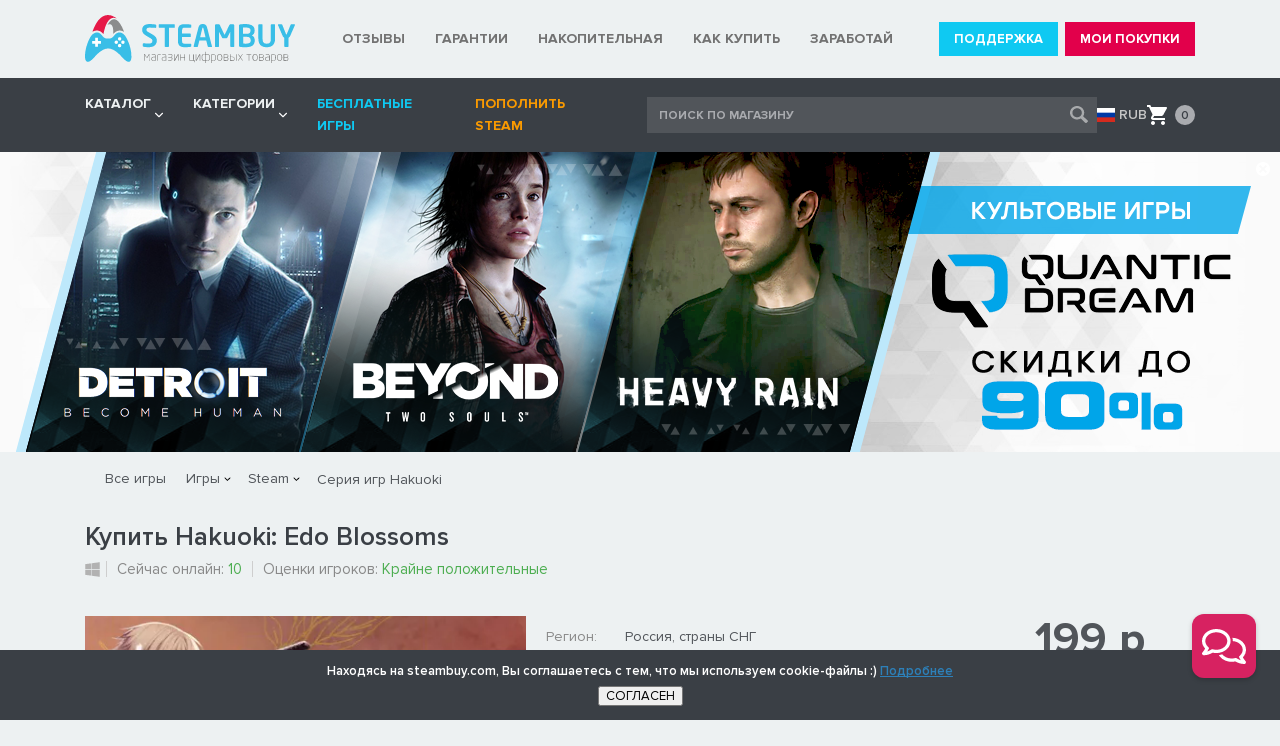

--- FILE ---
content_type: text/html; charset=UTF-8
request_url: https://steambuy.com/steam/hakuoki-edo-blossoms/
body_size: 69374
content:

<!DOCTYPE html>
<html lang="ru">
<head>
    <meta charset="utf-8">
    <meta http-equiv="X-UA-Compatible" content="IE=edge">
    <meta name="viewport" content="width=device-width, initial-scale=1">
    <meta name="description" content="У нас вы можете купить ключ Hakuoki: Edo Blossoms, который мы относим к жанру anime adventure, данный товар издаётся Idea Factory International, а активация проходит Steam"  /><meta name="keywords" content="купить Hakuoki: Edo Blossoms, ключ Hakuoki: Edo Blossoms" />
    <title>Купить ключ для игры Hakuoki: Edo Blossoms для STEAM. Отзывы Hakuoki: Edo Blossoms. В наличии</title>
    
    <!--link href="/_templates/css/style.css?v2" rel="stylesheet"-->  
    
    
    
    <style>
    @charset 'UTF-8';@font-face{font-family:'Proxima Nova';font-weight:800;font-style:normal;src:url('/template/fonts/ProximaNova-Extrabld.woff') format('woff'),url('/template/fonts/ProximaNova-Extrabld.woff2') format('woff2')}@font-face{font-family:'Proxima Nova';font-weight:800;font-style:italic;src:url('/template/fonts/ProximaNova-ExtrabldIt.woff') format('woff'),url('/template/fonts/ProximaNova-ExtrabldIt.woff2') format('woff2')}@font-face{font-display: swap;font-family:'Proxima Nova';font-weight:700;font-style:normal;src:url('/template/fonts/ProximaNova-Bold.woff') format('woff'),url('/template/fonts/ProximaNova-Bold.woff2') format('woff2')}@font-face{font-family:'Proxima Nova';font-weight:700;font-style:italic;src:url('/template/fonts/ProximaNova-BoldIt.woff') format('woff'),url('/template/fonts/ProximaNova-BoldIt.woff2') format('woff2')}@font-face{font-display:swap;font-family:'Proxima Nova';font-weight:600;font-style:normal;src:url('/template/fonts/ProximaNova-Semibold.woff') format('woff'),url('/template/fonts/ProximaNova-Semibold.woff2') format('woff2')}@font-face{font-family:'Proxima Nova';font-weight:600;font-style:italic;src:url('/template/fonts/ProximaNova-SemiboldIt.woff') format('woff'),url('/template/fonts/ProximaNova-SemiboldIt.woff2') format('woff2')}@font-face{font-display:swap;font-family:'Proxima Nova';font-weight:400;font-style:normal;src:url('/template/fonts/ProximaNova-Regular.woff') format('woff'),url('/template/fonts/ProximaNova-Regular.woff2') format('woff2')}@font-face{font-family:'Proxima Nova';font-weight:400;font-style:italic;src:url('/template/fonts/ProximaNova-RegularIt.woff') format('woff'),url('/template/fonts/ProximaNova-RegularIt.woff2') format('woff2')}@font-face{font-family:'Proxima Nova Condensed';font-weight:700;font-style:normal;src:url('/template/fonts/ProximaNovaCond-Bold.woff') format('woff'),url('/template/fonts/ProximaNovaCond-Bold.woff2') format('woff2')}@font-face{font-family:'Proxima Nova Condensed';font-weight:700;font-style:italic;src:url('/template/fonts/ProximaNovaCond-BoldIt.woff') format('woff'),url('/template/fonts/ProximaNovaCond-BoldIt.woff2') format('woff2')}@font-face{font-family:'Proxima Nova Condensed';font-weight:600;font-style:normal;src:url('/template/fonts/ProximaNovaCond-Semibold.woff') format('woff'),url('/template/fonts/ProximaNovaCond-Semibold.woff2') format('woff2')}@font-face{font-family:'Proxima Nova Condensed';font-weight:600;font-style:italic;src:url('/template/fonts/ProximaNovaCond-SemiboldIt.woff') format('woff'),url('/template/fonts/ProximaNovaCond-SemiboldIt.woff2') format('woff2')}@font-face{font-display: swap;font-family:'Proxima Nova Condensed';font-weight:400;font-style:normal;src:url('/template/fonts/ProximaNovaCondensedRegular.woff') format('woff'),url('/template/fonts/ProximaNovaCondensedRegular.woff2') format('woff2')}@font-face{font-family:'Proxima Nova Condensed';font-weight:400;font-style:italic;src:url('/template/fonts/ProximaNovaCondensedRegularItalic.woff') format('woff'),url('/template/fonts/ProximaNovaCondensedRegularItalic.woff2') format('woff2')}html{font-family:sans-serif;line-height:1.15;-webkit-box-sizing:border-box;box-sizing:border-box;-ms-overflow-style:scrollbar;-webkit-tap-highlight-color:transparent;-webkit-text-size-adjust:100%;-ms-text-size-adjust:100%}*,*::before,*::after{-webkit-box-sizing:inherit;box-sizing:inherit;text-decoration-skip-ink:none}@-ms-viewport{width:device-width}article,aside,dialog,figcaption,figure,footer,header,hgroup,main,nav,section{display:block}body{font-family:'Proxima Nova',-apple-system,BlinkMacSystemFont,'Segoe UI',Roboto,'Helvetica Neue',Arial,sans-serif;font-size:1rem;font-weight:400;line-height:1.5;margin:0;color:#000;background-color:#edf1f2}[tabindex='-1']:focus{outline:none !important}hr{overflow:visible;-webkit-box-sizing:content-box;box-sizing:content-box;height:0}h1,h2,h3,h4,h5,h6{margin-top:0;margin-bottom:.5rem}p{margin-top:0;margin-bottom:1rem}abbr[title],abbr[data-original-title]{cursor:help;text-decoration:underline;text-decoration:underline dotted;border-bottom:0}address{font-style:normal;line-height:inherit;margin-bottom:1rem}ol,ul,dl{margin-top:0;margin-bottom:1rem}ol ol,ul ul,ol ul,ul ol{margin-bottom:0}dt{font-weight:700}dd{margin-bottom:.5rem;margin-left:0}blockquote{margin:0 0 1rem}dfn{font-style:italic}b,strong{font-weight:bolder}small{font-size:80%}sub,sup{font-size:75%;line-height:0;position:relative;vertical-align:baseline}sub{bottom:-0.25em}sup{top:-0.5em}a{-webkit-transition:all .3s;transition:all .3s;text-decoration:none;color:#2d80b9;background-color:transparent;-webkit-text-decoration-skip:objects}a:hover{text-decoration:none;color:#2d80b9}a:not([href]):not([tabindex]){text-decoration:none;color:inherit}a:not([href]):not([tabindex]):focus,a:not([href]):not([tabindex]):hover{text-decoration:none;color:inherit}a:not([href]):not([tabindex]):focus{outline:0}a:focus{outline:0}pre,code,kbd,samp{font-family:monospace,monospace;font-size:1em}pre{overflow:auto;margin-top:0;margin-bottom:1rem}figure{margin:0 0 1rem}img{max-width:100%;height:auto;vertical-align:middle;border-style:none}svg:not(:root){overflow:hidden}a,area,button,[role='button'],input,label,select,summary,textarea{-ms-touch-action:manipulation;touch-action:manipulation}table{border-collapse:collapse}caption{padding-top:.75rem;padding-bottom:.75rem;caption-side:bottom;text-align:left;color:#868e96}th{text-align:left}label{display:inline-block;margin-bottom:.5rem}button:focus{outline:0}input,button,select,optgroup,textarea{font-family:inherit;font-size:inherit;line-height:inherit;margin:0;-webkit-transition:all .3s;transition:all .3s;outline:0}button,input{overflow:visible}button,select{text-transform:none}button,html [type='button'],[type='reset'],[type='submit']{cursor:pointer;-webkit-appearance:button}button::-moz-focus-inner,[type='button']::-moz-focus-inner,[type='reset']::-moz-focus-inner,[type='submit']::-moz-focus-inner{padding:0;border-style:none}input[type='radio'],input[type='checkbox']{-webkit-box-sizing:border-box;box-sizing:border-box;padding:0}input[type='date'],input[type='time'],input[type='datetime-local'],input[type='month']{-webkit-appearance:listbox}textarea{overflow:auto;resize:vertical}fieldset{min-width:0;margin:0;padding:0;border:0}legend{font-size:1.5rem;line-height:inherit;display:block;width:100%;max-width:100%;margin-bottom:.5rem;padding:0;white-space:normal;color:inherit}progress{vertical-align:baseline}[type='number']::-webkit-inner-spin-button,[type='number']::-webkit-outer-spin-button{height:auto}[type='search']{outline-offset:-2px;-webkit-appearance:none}[type='search']::-webkit-search-cancel-button,[type='search']::-webkit-search-decoration{-webkit-appearance:none}::-webkit-file-upload-button{font:inherit;-webkit-appearance:button}output{display:inline-block}summary{display:list-item}template{display:none}[hidden]{display:none !important}.container{width:100%;margin-right:auto;margin-left:auto;padding-right:15px;padding-left:15px}.wrapper{overflow:hidden}.more-link{font-size:14px;font-weight:600;color:#2d80b9}.more-link:hover{text-decoration:underline}.slider-test .slick-slide{font-size:70px;line-height:100px;height:100px;margin:10px;text-align:center;border:1px solid #000;background-color:#fff}.header{padding:15px 0}.header__inner{display:-webkit-box;display:-webkit-flex;display:-ms-flexbox;display:flex;-webkit-align-items:center;align-items:center;-webkit-box-align:center;-webkit-box-pack:justify;-ms-flex-align:center;-ms-flex-pack:justify;-webkit-justify-content:space-between;justify-content:space-between}.aside__inner{display:-webkit-box;display:-webkit-flex;display:-ms-flexbox;display:flex;padding:0 34px}.aside__widget{margin-bottom:30px;-webkit-box-flex:1;-webkit-flex:1 1 auto;-ms-flex:1 1 auto;flex:1 1 auto}.widget__head{font-size:18px;font-weight:700;line-height:normal;margin-bottom:20px;color:#383838}.widget-menu{margin:0;padding:0 20px 0 0;list-style:none}.widget-menu_main{width:180px}.widget-menu_add{width:230px}.widget-menu__item{font-size:14px;font-weight:600;line-height:24px}.widget-menu__link{color:#898989}.widget-info{font-size:12px;font-weight:400;line-height:normal;width:450px;margin-bottom:50px;padding-right:40px;color:#898989}.widget-info p:last-child{margin-bottom:0}.widget-setting{display:-webkit-box;display:-webkit-flex;display:-ms-flexbox;display:flex;padding-right:40px;-webkit-align-items:center;align-items:center;-webkit-box-align:center;-webkit-box-pack:center;-ms-flex-align:center;-ms-flex-pack:center;-webkit-justify-content:center;justify-content:center}.widget-setting__currency{margin:0 10px}.widget-setting__lang{margin:0 10px}.currency{display:-webkit-box;display:-webkit-flex;display:-ms-flexbox;display:flex;-webkit-align-items:center;align-items:center;-webkit-box-align:center;-ms-flex-align:center}.currency__head{font-size:13px;font-weight:600;line-height:14px;margin-right:2px;color:#898989}.currency__body{display:-webkit-box;display:-webkit-flex;display:-ms-flexbox;display:flex}.currency__item{font-size:13px;font-weight:400;line-height:14px;padding:0 4px;border-right:1px solid #9c9e9f}.currency__item:last-child{border-right:0}.currency__link{color:#898989}.currency__link_active{font-weight:600;color:#404040}.lang{display:-webkit-box;display:-webkit-flex;display:-ms-flexbox;display:flex;-webkit-align-items:center;align-items:center;-webkit-box-align:center;-ms-flex-align:center}.lang__head{font-size:13px;font-weight:600;line-height:14px;margin-right:6px;color:#898989}.lang__select{font-size:12px;font-weight:400;display:block;width:110px;height:24px;padding:0 7px;color:#404040;border:1px solid #cecece;background:#e5e5e5 url(/_templates/img/ico-arrow-select.png) right center no-repeat;-webkit-appearance:none;-moz-appearance:none;appearance:none}.lang__select::-ms-expand{display:none}.widget-contact__item{margin-bottom:20px}.widget-contact__label{font-size:14px;font-weight:400;line-height:20px;color:#383838}.widget-contact__email{font-size:14px;font-weight:400;line-height:20px;display:inline-block;padding-left:26px;vertical-align:bottom;color:#898989;background:url(/_templates/img/ico-contact-email.png) 0 center no-repeat}.social__btn{margin-right:10px}.social__btn:hover{opacity:.8}.footer{text-align:center;background-color:#282828}.footer__inner{position:relative;padding:60px 34px}.footer__logo{margin-bottom:30px}.footer__copywrite{font-size:14px;font-weight:600;line-height:normal;margin-bottom:10px;color:#edf1f2}.footer__note{font-size:13px;font-weight:600;line-height:normal;color:#c5c5c5}.footer__stat{position:absolute;right:0;bottom:15px}.w-setting{display:-webkit-box;display:-webkit-flex;display:-ms-flexbox;display:flex;padding:30px 0;border-top:3px solid #e2004b;background-color:#363636;-webkit-align-items:center;align-items:center;-webkit-box-align:center;-webkit-box-pack:center;-ms-flex-align:center;-ms-flex-pack:center;-webkit-justify-content:center;justify-content:center}.w-setting__item{display:-webkit-box;display:-webkit-flex;display:-ms-flexbox;display:flex;margin-right:8px;padding-right:8px;border-right:1px solid #9c9e9f}.w-setting__item:last-child{margin-right:0;padding-right:0;border-right:0}.w-setting__label{font-size:14px;font-weight:600;line-height:16px;margin-right:5px;color:#c5c5c5}.w-setting__link{font-size:14px;font-weight:600;line-height:16px;display:none;text-decoration:none;color:#c5c5c5}.w-setting__link_active{display:block}.w-setting__link_currency{padding-left:22px;background-repeat:no-repeat;background-position:0 center;background-size:18px auto}.w-setting__link_rub{background-image:url(/_templates/img/svg/lang/ru.svg)}.w-setting__link_uah{background-image:url(/_templates/img/svg/lang/ua.svg)}.w-setting__link_kzt{background-image:url(/_templates/img/svg/lang/kz.svg)}.w-setting__link_usd{background-image:url(/_templates/img/svg/lang/us.svg)}.w-setting__link_eur{background-image:url(/_templates/img/svg/lang/eu.svg)}.w-setting__link:hover{text-decoration:none;color:#fff}.form-setting__row{display:-webkit-box;display:-webkit-flex;display:-ms-flexbox;display:flex;-webkit-box-pack:center;-ms-flex-pack:center;-webkit-justify-content:center;justify-content:center}.form-setting__group{margin-bottom:25px;padding:0 6px}.form-setting__label{font-size:12px;font-weight:400;line-height:14px;display:block;margin:0 0 5px 0;color:gray}.form-setting__submit{text-align:center}.form-setting__btn{font-size:12px;font-weight:700;width:136px;height:34px;text-align:center;text-transform:uppercase;color:#fff;border:0;background-color:#4dae51}.form-setting__btn:hover{color:#fff;background-color:#56c05a}.top-menu{display:-webkit-box;display:-webkit-flex;display:-ms-flexbox;display:flex;margin:0;padding:0;list-style:none}.top-menu__item{margin-right:30px}.top-menu__item:last-child{margin-right:0}.top-menu__link{font-size:14px;font-weight:700;line-height:18px;position:relative;display:block;padding:10px 0;text-transform:uppercase;color:#727272}.top-menu__link:before,.top-menu__link:after{position:absolute;bottom:0;display:block;height:3px;content:'';-webkit-transition:all .2s;transition:all .2s}.top-menu__link:before{right:0;left:0;display:none;background-color:#b2b2b2}.top-menu__link:after{right:100%;left:0;background-color:#e2004b}.top-menu__link:hover{color:#51555a}.top-menu__link:hover:before{left:100%}.top-menu__link:hover:after{right:0}.top-menu__link_current:before{display:block}.user-menu{display:-webkit-box;display:-webkit-flex;display:-ms-flexbox;display:flex;margin:0;padding:0;list-style:none}.user-menu__item{margin-right:7px}.user-menu__item:last-child{margin-right:0}.user-menu__link{font-size:13px;font-weight:700;line-height:14px;display:block;padding:10px 15px;text-align:center;text-transform:uppercase;color:#fff;background-color:#ccc}.user-menu__link:hover{color:#fff}.user-menu__link_support{background-color:#0fc9f2}.user-menu__link_support:hover{background-color:#00d1ff}.user-menu__link_buy{background-color:#e2004b}.user-menu__link_buy:hover{background-color:#f05}.bar{background-color:#3a3f45}.bar__inner{display:-webkit-box;display:-webkit-flex;display:-ms-flexbox;display:flex;-webkit-align-items:center;align-items:center;-webkit-box-align:center;-ms-flex-align:center}.bar__nav{margin-right:40px}.bar__cart{margin-left:auto}.menu{display:-webkit-box;display:-webkit-flex;display:-ms-flexbox;display:flex;margin:0;padding:0;list-style:none}.menu__item{margin-right:30px}.menu__item:last-child{margin-right:0}.menu__item_parent{position:relative}.menu__item_parent:before{position:absolute;right:-1px;bottom:0;display:block;visibility:hidden;content:'';-webkit-transition:all .2s;transition:all .2s;opacity:0;border-right:6px solid transparent;border-bottom:8px solid #fff;border-left:6px solid transparent}.menu__item_parent:hover:before{visibility:visible;opacity:1}.menu__link{font-size:14px;font-weight:700;line-height:22px;position:relative;display:block;padding:15px 0;text-transform:uppercase;color:#edf1f2}.menu__item_parent .menu__link{position:relative;padding-right:12px}.menu__link:hover{color:#fff}.menu__link_dist{color:#fa9a00}.menu__link_dist:hover{color:#faab00}.menu__toggle{position:absolute;top:50%;right:0;display:block;width:8px;height:8px;margin-top:-4px;padding:0;border:0;background:url(/_templates/img/svg/ico-down-button.svg) right center no-repeat;background-size:8px auto}.sub-menu{position:absolute;z-index:500;top:100%;left:-10px;visibility:hidden;width:240px;margin:0;padding:0;list-style:none;-webkit-transition:all .2s;transition:all .2s;opacity:0;background-color:#fff;-webkit-box-shadow:0 3px 5px rgba(0,0,0,0.15);box-shadow:0 3px 5px rgba(0,0,0,0.15)}.menu__item_parent:hover .sub-menu{visibility:visible;opacity:1}.sub-menu__item{padding:4px 6px}.sub-menu__item_separator{border-bottom:1px solid #edf1f2}.sub-menu__link{font-size:14px;font-weight:400;line-height:28px;display:block;padding:0 8px;color:#4c4c4c}.sub-menu__link:hover,.sub-menu__item_parent:hover .sub-menu__link{color:#4c4c4c;background-color:#e5e5e5}.sub-menu__item_parent .sub-menu__link{position:relative}.sub-menu__item_parent .sub-menu__link:before{position:absolute;top:9px;right:8px;display:block;width:8px;height:10px;content:'';-webkit-transition:all .3s;transition:all .3s;opacity:.4;background:url(/_templates/img/svg/Arrow_right.svg) center center no-repeat;background-size:8px auto}.sub-menu__item_parent .sub-menu__link:hover:before{opacity:1}.sub-menu__item_parent:hover .sub-menu__link:before{opacity:1}.dropdown{position:absolute;top:0;left:100%;visibility:hidden;width:719px;padding:35px 50px;opacity:0;background-color:#f2f2ce;-webkit-box-shadow:2px 3px 5px rgba(0,0,0,0.15);box-shadow:2px 3px 5px rgba(0,0,0,0.15)}.dropdown_all{background-color:#f2dfce}.sub-menu__item_parent:hover .dropdown{visibility:visible;opacity:1}.dropdown__head{font-size:18px;font-weight:400;line-height:normal;margin-bottom:22px;text-transform:uppercase;color:#4c4c4c}.dropdown__body{display:-webkit-box;display:-webkit-flex;display:-ms-flexbox;display:flex;margin-right:-7px;margin-left:-7px;-webkit-flex-wrap:wrap;-ms-flex-wrap:wrap;flex-wrap:wrap;position:relative}.dropdown__unit{width:33.333333%;margin-bottom:12px;padding:0 7px}.dropdown__foot{padding-top:5px}.dropdown__btn{font-size:16px;font-weight:400;line-height:18px;display:block;padding:10px;text-align:center;text-transform:uppercase;color:#4c4c4c;border:1px solid #8e8e80;background-color:#e4e4c2}.dropdown_all .dropdown__btn{background-color:#e4d2c2}.dropdown__btn:hover{color:#4c4c4c;background-color:transparent}.system-item__link{display:block;height:150px;text-align:center;color:#fff;background:#ccc}.system-item_windows .system-item__link{background:-webkit-gradient(linear,left top,left bottom,from(#62cdfe),to(#05adf9));background:linear-gradient(to bottom,#62cdfe 0,#05adf9 100%)}.system-item_mac .system-item__link{background:-webkit-gradient(linear,left top,left bottom,from(#616b77),to(#3a3f45));background:linear-gradient(to bottom,#616b77 0,#3a3f45 100%)}.system-item_linux .system-item__link{background:-webkit-gradient(linear,left top,left bottom,from(#ffb852),to(#ff9803));background:linear-gradient(to bottom,#ffb852 0,#ff9803 100%)}.system-item__ico{display:-webkit-box;display:-webkit-flex;display:-ms-flexbox;display:flex;height:116px;-webkit-align-items:center;align-items:center;-webkit-box-align:center;-webkit-box-pack:center;-ms-flex-align:center;-ms-flex-pack:center;-webkit-justify-content:center;justify-content:center}.system-item__ico img{-webkit-transition:all .3s;transition:all .3s}.system-item__link:hover .system-item__ico img{-webkit-transform:scale(0.9);-ms-transform:scale(0.9);transform:scale(0.9)}.system-item__title{font-size:14px;font-weight:600;line-height:normal;display:block;color:#f5f5f6}.nav-toggle{display:none}.form-control{display:block;width:100%;height:50px;padding:0 15px;border:1px solid #e6e6e6;-webkit-border-radius:4px;border-radius:4px;background-color:#f6f6f6}.form-control:focus{border-color:#d2d2d2}.banner{position:relative;text-align:center;background-color:#17111e}.banner__close{position:absolute;top:10px;right:10px;width:14px;height:14px;padding:0;border:0;background:url(/_templates/img/svg/ico-close.svg) 0 0 no-repeat;background-size:14px 14px}.banner__close:hover{opacity:.8}.search{position:relative}.search__form{position:relative;width:450px}.search__control{font-size:12px;font-weight:700;display:block;width:100%;height:36px;padding:1px 36px 0 12px;text-transform:uppercase;color:#babcc0;border:0;background-color:#51555a}.search__control::-webkit-input-placeholder{opacity:1;color:#a9abaf}.search__control::-moz-placeholder{opacity:1;color:#a9abaf}.search__control:-ms-input-placeholder{opacity:1;color:#a9abaf}.search__control::-ms-input-placeholder{opacity:1;color:#a9abaf}.search__control::-webkit-input-placeholder{opacity:1;color:#a9abaf}.search__control::-moz-placeholder{opacity:1;color:#a9abaf}.search__control:-ms-input-placeholder{opacity:1;color:#a9abaf}.search__control::placeholder{opacity:1;color:#a9abaf}.search__btn{position:absolute;top:0;right:0;display:block;width:36px;height:36px;opacity:.5;border:0;background:url(/_templates/img/svg/Search.svg) center center no-repeat;background-size:18px 18px}.search__btn:hover{opacity:.8}.search__close{position:absolute;top:11px;right:38px;display:none;width:14px;height:14px;padding:0;opacity:.5;border:0;background:url(/_templates/img/svg/ico-close.svg) 0 0 no-repeat;background-size:14px 14px}.search__close:hover{opacity:.8}.search_active .search__close{display:block}.search__dropdown{position:absolute;z-index:500;top:100%;left:-12px;display:none;width:610px;margin-top:8px;padding:10px;background-color:#fff;-webkit-box-shadow:0 0 7.5px 2.5px rgba(0,0,0,0.2);box-shadow:0 0 7.5px 2.5px rgba(0,0,0,0.2)}.search__dropdown:before{position:absolute;top:-8px;left:30px;display:block;content:'';border-right:6px solid transparent;border-bottom:8px solid #fff;border-left:6px solid transparent}.search_active .search__dropdown{display:block}.search__result-false{margin-bottom:20px;display:none}.search__false-head{font-size:15px;font-weight:700;line-height:normal;max-width:320px;margin:0 auto 15px auto;padding:70px 0 15px 0;text-align:center;text-transform:uppercase;color:gray;border-bottom:1px solid #edf1f2;background:url(/_templates/img/svg/Search-Gray.svg) center 20px no-repeat;background-size:36px auto}.search__false-body{font-size:14px;font-weight:400;line-height:normal;margin-bottom:18px;text-align:center;color:gray}.search__false-btn{font-size:14px;font-weight:600;line-height:38px;display:block;width:284px;margin:0 auto;text-align:center;text-transform:uppercase;color:gray;border:1px solid #d1d1d1;background-color:#f0f0f0}.search__false-btn:hover{color:gray;background-color:transparent}.search__result-true{display:none}.search__true-foot{padding-top:5px}.search__true-btn{font-size:14px;font-weight:600;line-height:38px;display:block;width:100%;text-align:center;text-transform:uppercase;color:gray;border:1px solid #d1d1d1;background-color:#f0f0f0}.search__true-btn:hover{color:gray;background-color:#e4e4e4}.search-result{margin-top:-5px}.search-result__link{display:-webkit-box;display:-webkit-flex;display:-ms-flexbox;display:flex;margin-right:-10px;margin-left:-10px;padding:5px 10px;border-bottom:1px solid #edf1f2}.search-result__link:hover{background-color:#edf1f2}.search-result__link:hover .search-result__discount_white{background-color:#edf1f2;-webkit-transition:all .3s;transition:all .3s}.search-result__img{margin-right:8px;-webkit-box-flex:0;-webkit-flex:0 0 100px;-ms-flex:0 0 100px;flex:0 0 100px}.search-result__inner{display:-webkit-box;display:-webkit-flex;display:-ms-flexbox;display:flex;-webkit-align-items:center;align-items:center;-webkit-box-align:center;-webkit-box-flex:1;-ms-flex-align:center;-webkit-flex-basis:0;flex-basis:0;-webkit-flex-grow:1;flex-grow:1;-ms-flex-positive:1;-ms-flex-preferred-size:0}.search-result__main{padding-right:10px;-webkit-box-flex:1;-webkit-flex-basis:0;flex-basis:0;-webkit-flex-grow:1;flex-grow:1;-ms-flex-positive:1;-ms-flex-preferred-size:0}.search-result__title{font-size:14px;font-weight:600;line-height:normal;color:#404040}.search-result__title-link{color:#404040}.search-result__attr{display:-webkit-box;display:-webkit-flex;display:-ms-flexbox;display:flex;-webkit-align-items:center;align-items:center;-webkit-box-align:center;-ms-flex-align:center}.search-result__category{font-size:10px;font-weight:400;font-style:italic;line-height:14px;margin-left:6px;padding-left:6px;color:gray;border-left:1px solid #edf1f2}.search-result__price{display:-webkit-box;display:-webkit-flex;display:-ms-flexbox;display:flex;-webkit-align-items:center;align-items:center;-webkit-box-align:center;-webkit-box-flex:0;-webkit-flex:0 0 96px;-ms-flex:0 0 96px;flex:0 0 96px;-ms-flex-align:center}.search-result__discount{font-size:13px;font-weight:600;line-height:24px;text-align:center;color:#fff;background-color:#ccc;-webkit-box-flex:0;-webkit-flex:0 0 40px;-ms-flex:0 0 40px;flex:0 0 40px}.search-result__discount_green{background-color:#4dae51}.search-result__discount_orange{background-color:#ff9700}.search-result__discount_red{background-color:#f34336}.search-result__discount_grey{background-color:#cecece}.search-result__discount_white{background-color:#fff;transition:.3s;-webkit-transition:.3s}.search-result__cost{font-size:13px;font-weight:700;line-height:normal;padding-left:7px;color:#6b6b6b;-webkit-box-flex:1;-webkit-flex-basis:0;flex-basis:0;-webkit-flex-grow:1;flex-grow:1;-ms-flex-positive:1;-ms-flex-preferred-size:0;text-align:center}.search-catalog{margin:40px 0}.search-catalog__title{font-size:16px;font-weight:600;line-height:20px;margin-bottom:15px;padding:0 12px;color:#828383}.search-catalog__form{position:relative}.search-catalog__control{font-size:14px;font-weight:600;display:block;width:100%;height:40px;padding:1px 36px 0 12px;text-transform:uppercase;color:#babcc0;border:1px solid #cecece;background-color:#fff}.search-catalog__control::-webkit-input-placeholder{opacity:1;color:#a9abaf}.search-catalog__control::-moz-placeholder{opacity:1;color:#a9abaf}.search-catalog__control:-ms-input-placeholder{opacity:1;color:#a9abaf}.search-catalog__control::-ms-input-placeholder{opacity:1;color:#a9abaf}.search-catalog__control::-webkit-input-placeholder{opacity:1;color:#a9abaf}.search-catalog__control::-moz-placeholder{opacity:1;color:#a9abaf}.search-catalog__control:-ms-input-placeholder{opacity:1;color:#a9abaf}.search-catalog__control::placeholder{opacity:1;color:#a9abaf}.search-catalog__btn{position:absolute;top:50%;right:0;display:block;width:36px;height:36px;margin-top:-18px;opacity:.35;border:0;background:url(/_templates/img/svg/Search-Black.svg) center center no-repeat;background-size:18px 18px}.search-catalog__btn:hover{opacity:.6}.search-catalog__reset{position:absolute;top:50%;right:38px;display:none;width:14px;height:14px;margin-top:-7px;padding:0;opacity:.35;border:0;background:url(/_templates/img/svg/ico-close-black.svg) 0 0 no-repeat;background-size:14px 14px}.search-catalog__reset:hover{opacity:.6}.search_active .search-catalog__reset{display:block}.cart-widget{position:relative}.cart-widget:hover:before{position:absolute;right:0;bottom:-8px;left:-50px;display:block;height:16px;content:''}.cart-widget__head{padding:8px 0 8px 28px;cursor:pointer;background:url(/_templates/img/svg/Recycled.svg) 0 center no-repeat;background-size:20px auto}.cart-widget__num{font-size:12px;font-weight:600;line-height:19px;width:20px;height:20px;padding-top:1px;text-align:center;color:#fff;-webkit-border-radius:50%;border-radius:50%;background-color:#4dae51}.cart-widget_empty .cart-widget__num{color:#3a3f45;background-color:#a9abaf}.cart-widget__dropdown{position:absolute;z-index:500;top:100%;right:-10px;display:none;width:490px;margin-top:8px;padding:10px;background-color:#fff;-webkit-box-shadow:0 0 7.5px 2.5px rgba(0,0,0,0.2);box-shadow:0 0 7.5px 2.5px rgba(0,0,0,0.2)}.cart-widget__dropdown:before{position:absolute;top:-8px;right:27px;display:block;content:'';border-right:6px solid transparent;border-bottom:8px solid #fff;border-left:6px solid transparent}.cart-widget:hover .cart-widget__dropdown{display:block}.cart-widget__result-false{display:none;margin-bottom:20px}.cart-widget_empty .cart-widget__result-false{display:block}.cart-widget__false-head{font-size:15px;font-weight:700;line-height:normal;max-width:320px;margin:0 auto 15px auto;padding:70px 0 15px 0;text-align:center;text-transform:uppercase;color:gray;border-bottom:1px solid #edf1f2;background:url(/_templates/img/svg/Recycled-Gray.svg) center 20px no-repeat;background-size:36px auto}.cart-widget__false-body{font-size:14px;font-weight:400;line-height:normal;margin-bottom:18px;text-align:center;color:gray}.cart-widget__false-btn{font-size:14px;font-weight:600;line-height:38px;display:block;width:284px;margin:0 auto;text-align:center;text-transform:uppercase;color:gray;border:1px solid #d1d1d1;background-color:#f0f0f0}.cart-widget__false-btn:hover{color:gray;background-color:transparent}.cart-widget_empty .cart-widget__result-true{display:none}.cart-widget__checkout{display:-webkit-box;display:-webkit-flex;display:-ms-flexbox;display:flex;padding-top:15px;padding-bottom:5px;-webkit-align-items:center;align-items:center;-webkit-box-align:center;-ms-flex-align:center}.cart-widget__total{font-size:14px;font-weight:400;line-height:normal;width:50%;padding:0 10px 0 20px;color:gray}.cart-widget__sum{font-size:16px;font-weight:700;line-height:normal;color:#6b6b6b}.cart-widget__action{width:50%}.cart-widget__btn{font-size:14px;font-weight:600;line-height:20px;display:block;width:100%;padding:10px;text-align:center;color:#fff;background-color:#4dae51}.cart-widget__btn:hover{color:#fff;background-color:#56c05a}.cart-result{margin-top:-5px}.cart-result__head{font-size:16px;font-weight:600;line-height:20px;margin-top:-10px;margin-right:-10px;margin-left:-10px;padding:15px 10px;text-align:center;color:gray;background-color:#edf1f2}.cart-result__item{position:relative;display:-webkit-box;display:-webkit-flex;display:-ms-flexbox;display:flex;margin-right:-10px;margin-left:-10px;padding:5px 28px 5px 10px;-webkit-transition:all .3s;transition:all .3s;border-bottom:1px solid #edf1f2}.cart-result__item:hover{background-color:#edf1f2}.cart-result__img{margin-right:8px;-webkit-box-flex:0;-webkit-flex:0 0 100px;-ms-flex:0 0 100px;flex:0 0 100px}.cart-result__inner{display:-webkit-box;display:-webkit-flex;display:-ms-flexbox;display:flex;-webkit-align-items:center;align-items:center;-webkit-box-align:center;-webkit-box-flex:1;-ms-flex-align:center;-webkit-flex-basis:0;flex-basis:0;-webkit-flex-grow:1;flex-grow:1;-ms-flex-positive:1;-ms-flex-preferred-size:0}.cart-result__title{font-size:14px;font-weight:600;line-height:normal;padding-right:10px;color:#404040;-webkit-box-flex:1;-webkit-flex-basis:0;flex-basis:0;-webkit-flex-grow:1;flex-grow:1;-ms-flex-positive:1;-ms-flex-preferred-size:0}.cart-result__title-link{color:#404040}.cart-result__price{display:-webkit-box;display:-webkit-flex;display:-ms-flexbox;display:flex;-webkit-align-items:center;align-items:center;-webkit-box-align:center;-webkit-box-flex:0;-webkit-flex:0 0 96px;-ms-flex:0 0 96px;flex:0 0 96px;-ms-flex-align:center}.cart-result__discount{font-size:13px;font-weight:600;line-height:24px;text-align:center;color:#fff;background-color:#ccc;-webkit-box-flex:0;-webkit-flex:0 0 40px;-ms-flex:0 0 40px;flex:0 0 40px}.cart-result__discount_green{background-color:#4dae51}.cart-result__discount_orange{background-color:#ff9700}.cart-result__discount_red{background-color:#f34336}.cart-result__discount_grey{background-color:#cecece}.cart-result__discount_white{background-color:#fff;transition:all .3s}.cart-result__item:hover .cart-result__discount_white{background-color:#edf1f2;transition:all .3s}.cart-result__cost{font-size:13px;font-weight:700;line-height:normal;padding-left:7px;color:#6b6b6b;-webkit-box-flex:1;-webkit-flex-basis:0;flex-basis:0;-webkit-flex-grow:1;flex-grow:1;-ms-flex-positive:1;-ms-flex-preferred-size:0}.cart-result__remove{position:absolute;top:50%;right:10px;display:block;width:16px;height:16px;margin-top:-8px;opacity:.25;border:0;background:url(/_templates/img/svg/ico-close-black.svg) center center no-repeat;background-size:14px 14px}.cart-result__remove:hover{opacity:1;background-image:url(/_templates/img/svg/ico-close-red.svg)}.pay-alert{padding:40px 0;background-color:#f37080}.pay-alert__inner{display:-webkit-box;display:-webkit-flex;display:-ms-flexbox;display:flex}.pay-alert__ico{text-align:center;-webkit-box-flex:0;-webkit-flex:0 0 114px;-ms-flex:0 0 114px;flex:0 0 114px}.pay-alert__main{font-size:14px;font-weight:400;line-height:16px;color:#fff;-webkit-box-flex:1;-webkit-flex-basis:0;flex-basis:0;-webkit-flex-grow:1;flex-grow:1;-ms-flex-positive:1;-ms-flex-preferred-size:0}.pay-alert__title{font-weight:600}.pay-alert__link{font-weight:600;text-decoration:underline;color:#fff}.pay-alert__link:hover{text-decoration:none;color:#fff}.cart{display:-webkit-box;display:-webkit-flex;display:-ms-flexbox;display:flex;margin-bottom:10px;padding:40px 0}.cart__main{width:722px;padding-right:30px}.cart__inner{width:510px}.cart__section{margin-bottom:35px}.cart__section:last-child{margin-bottom:0}.cart__head{display:-webkit-box;display:-webkit-flex;display:-ms-flexbox;display:flex;margin-bottom:10px}.cart__head-num{font-size:12px;font-weight:700;line-height:20px;width:20px;height:20px;margin-right:7px;text-align:center;color:#fff;-webkit-border-radius:50%;border-radius:50%;background-color:#535353}.cart__head-title{font-size:16px;font-weight:600;line-height:20px;color:#383838}.cart__desc{margin-bottom:10px}.cart__list{margin-bottom:10px;border:1px solid #d9d9d9;background-color:#fff}.cart__pay{margin-bottom:10px}.cart-email{font-size:14px;font-weight:400;display:block;width:100%;height:42px;padding:0 14px 0 44px;color:#000;border:1px solid #d9d9d9;background:#fff url(/_templates/img/svg/ico-cart-email.svg) 14px center no-repeat;background-size:20px 14px}.cart-desc{font-size:12px;font-weight:400;line-height:14px;color:#6b6b6b;border-top:1px solid #d9d9d9}.cart-desc__group{padding:12px 0;border-bottom:1px solid #d9d9d9}.cart-desc__link{font-weight:600;text-decoration:underline;color:#6b6b6b}.cart-desc__link:hover{text-decoration:none;color:#6b6b6b}.cart-desc__dist{font-weight:600}.cart-note{font-size:12px;font-weight:400;line-height:14px;margin-bottom:40px;text-align:center;color:#6b6b6b}.cart-note__link{text-decoration:underline;color:#2095f2}.cart-note__link:hover{text-decoration:none;color:#2095f2}.cart-list__item{display:-webkit-box;display:-webkit-flex;display:-ms-flexbox;display:flex;border-bottom:1px solid #d9d9d9;-webkit-align-items:center;align-items:center;-webkit-box-align:center;-ms-flex-align:center}.cart-list__img{width:150px;height:86px;margin-right:14px;background-color:#ccc;-webkit-box-flex:0;-webkit-flex:0 0 150px;-ms-flex:0 0 150px;flex:0 0 150px}.cart-list__title{font-size:14px;font-weight:600;line-height:14px;color:#404040;-webkit-box-flex:1;-webkit-flex-basis:0;flex-basis:0;-webkit-flex-grow:1;flex-grow:1;-ms-flex-positive:1;-ms-flex-preferred-size:0}.cart-list__title-link{text-decoration:none;color:#404040}.cart-list__title-link:hover{color:#404040}.cart-list__group{display:-webkit-box;display:-webkit-flex;display:-ms-flexbox;display:flex;-webkit-align-items:center;align-items:center;-webkit-box-align:center;-ms-flex-align:center}.cart-list__cost{font-size:15px;font-weight:700;padding:0 10px;color:#6b6b6b}.cart-list__cost-currency{font-size:13px}.cart-list__cost-price{width:40px;display:inline-block;text-align:right}.cart-list__out-of-stock{color:#f34336;padding:0 15px 0 0;font-size:13px}.cart-list__remove{padding:0 15px 0 5px}.cart-list__remove-btn{display:block;width:14px;height:14px;padding:0;opacity:.25;border:0;background:url(/_templates/img/svg/ico-close-black.svg) center center no-repeat;background-size:14px 14px}.cart-list__remove-btn:hover{opacity:1;background-image:url(/_templates/img/svg/ico-close-red.svg)}.number{position:relative;width:60px;padding-right:16px;padding-left:16px}.number__control{font-size:14px;font-weight:400;display:block;width:100%;height:26px;padding:0 3px;text-align:center;color:#727272;border:1px solid #d9d9d9;background-color:#f5f5f5}.number__btn{position:absolute;top:0;display:block;width:16px;height:100%;border:0;background:0}.number__btn:before{position:absolute;top:50%;left:50%;display:block;width:6px;height:2px;margin-top:-1px;margin-left:-3px;content:'';background-color:#727272}.number__btn_minus{left:0}.number__btn_plus{right:0}.number__btn_plus:after{position:absolute;top:50%;left:50%;display:block;width:2px;height:6px;margin-top:-3px;margin-left:-1px;content:'';background-color:#727272}.cart-total{display:-webkit-box;display:-webkit-flex;display:-ms-flexbox;display:flex;flex-direction:column;padding:20px 15px;text-align:right;-webkit-align-items:flex-end;align-items:flex-end;-webkit-box-align:end;-webkit-box-direction:normal;-webkit-box-orient:vertical;-ms-flex-align:end;-webkit-flex-direction:column;-ms-flex-direction:column}.cart-total__info{min-width:332px;padding-bottom:15px}.cart-total__unit{display:-webkit-box;display:-webkit-flex;display:-ms-flexbox;display:flex;color:gray}.cart-total__unit_dist{color:#4dae51}.cart-total__label{font-size:11px;font-weight:400;line-height:16px;-webkit-box-flex:1;-webkit-flex-basis:0;flex-basis:0;-webkit-flex-grow:1;flex-grow:1;-ms-flex-positive:1;-ms-flex-preferred-size:0}.cart-total__value{font-size:13px;font-weight:600;line-height:16px;-webkit-box-flex:0;-webkit-flex:0 0 64px;-ms-flex:0 0 64px;flex:0 0 64px}.cart-total__info{border-bottom:1px solid #d9d9d9}.cart-total__result{line-height:20px;padding-top:20px}.cart-total__result-label{font-size:15px;font-weight:600;color:gray}.cart-total__result-value{font-size:16px;font-weight:600;color:#6b6b6b}.cart-total__result-currency{font-size:14px}.cart-discount{padding:20px;border:1px solid #d9d9d9;background-color:#fff}.cart-discount__title{font-size:13px;font-weight:400;line-height:15px;margin-bottom:20px;text-align:center;color:#6b6b6b}.cart-discount__dist{font-weight:600}.cart-discount__range{height:5px;margin-bottom:30px;background-color:red}.cart-scale{position:relative;display:-webkit-box;display:-webkit-flex;display:-ms-flexbox;display:flex;overflow:hidden;margin:0 20px;-webkit-box-pack:justify;-ms-flex-pack:justify;-webkit-justify-content:space-between;justify-content:space-between}.cart-scale:before{position:absolute;top:5px;right:5px;left:5px;display:block;height:5px;content:'';background-color:#edf1f2}.cart-scale__unit{font-size:12px;font-weight:400;line-height:16px;position:relative;width:21px;padding-top:25px;text-align:center;color:#6b6b6b}.cart-scale__unit:before{position:absolute;z-index:2;top:0;left:3px;display:block;width:15px;height:15px;content:'';-webkit-transition:all .2s;transition:all .2s;border:2px solid #edf1f2;-webkit-border-radius:50%;border-radius:50%;background-color:#fff;-webkit-box-shadow:0 0 0 1px #fff;box-shadow:0 0 0 1px #fff}.cart-scale__unit:after{position:absolute;z-index:1;top:5px;right:18px;display:block;width:50px;height:5px;content:'';-webkit-transition:all .2s;transition:all .2s;opacity:0;background-color:#0fc9f2}.cart-scale__unit:first-child:after{display:none}.cart-scale__unit_active:before{border-color:#0fc9f2;background-color:#0fc9f2;-webkit-box-shadow:0 0 0 1px #fff,inset 0 0 0 2px #fff;box-shadow:0 0 0 1px #fff,inset 0 0 0 2px #fff}.cart-scale__unit_active:after{opacity:1}.cart-scale__unit_active+.cart-scale__unit:not(.cart-scale__unit_active):after{opacity:1;background:-webkit-gradient(linear,left top,right top,from(#0fc9f2),to(#edf1f2));background:linear-gradient(to right,#0fc9f2 0,#edf1f2 100%)}.cart-pay{display:-webkit-box;display:-webkit-flex;display:-ms-flexbox;display:flex;border-top:1px solid #d9d9d9;border-left:1px solid #d9d9d9;-webkit-flex-wrap:wrap;-ms-flex-wrap:wrap;flex-wrap:wrap}.cart-pay__item{width:25%;border-right:1px solid #d9d9d9;border-bottom:1px solid #d9d9d9}.cart-pay__item_lg{width:50%}.cart-pay__toggle{position:relative;display:block;margin:0}.cart-pay__control{position:absolute;visibility:hidden;opacity:0}.cart-pay__label{display:block;height:126px;cursor:pointer;-webkit-transition:all .2s;transition:all .2s;background-color:#fff}.cart-pay__label:hover{background-color:#f7f7f7}.cart-pay__control:checked+.cart-pay__label{background-color:#e7f9fe;-webkit-box-shadow:0 0 0 1px #42cdec;box-shadow:0 0 0 1px #42cdec}.cart-pay__img{display:-webkit-box;display:-webkit-flex;display:-ms-flexbox;display:flex;height:86px;-webkit-align-items:center;align-items:center;-webkit-box-align:center;-webkit-box-pack:center;-ms-flex-align:center;-ms-flex-pack:center;-webkit-justify-content:center;justify-content:center}.cart-pay__img img{margin:0 5px}.cart-pay__title{font-size:14px;font-weight:600;line-height:12px;display:block;text-align:center;color:#6b6b6b}.cart-pay__desc{font-size:10px;font-weight:400;line-height:12px;display:block;text-align:center;color:#898989}.cart-submit{padding:20px;border:1px solid #d9d9d9;background-color:#fff}.cart-submit__check{margin-bottom:20px}.cart-submit__action{text-align:right}.cart-submit__btn{font-size:15px;font-weight:700;line-height:20px;display:inline-block;height:auto;padding:10px 20px;text-align:center;vertical-align:bottom;text-decoration:none;text-transform:uppercase;color:#fff;border:0;background-color:#4dae51}.cart-submit__btn:hover{color:#fff;background-color:#56c05a}.cart-submit__btn[disabled],.cart-submit__btn[disabled]:hover{background-color:#c5c5c5}.cart-checkbox{position:relative;display:block;margin:0;cursor:pointer}.cart-checkbox__control{position:absolute;visibility:hidden;opacity:0}.cart-checkbox__label{font-size:12px;font-weight:400;line-height:14px;position:relative;display:block;padding:0 0 0 26px;color:#6b6b6b}.cart-checkbox__label:before{position:absolute;top:0;left:0;display:block;width:14px;height:14px;content:'';border:1px solid #9a9a9a}.cart-checkbox__control:checked+.cart-checkbox__label:before{border-color:#4dae51;background:url(/_templates/img/svg/ico-checkbox.svg) center center no-repeat;background-size:9px auto}.cart-related{margin-bottom:70px}.cart-related__head{display:-webkit-box;display:-webkit-flex;display:-ms-flexbox;display:flex;margin:0 34px;margin-bottom:15px;margin-bottom:0;-webkit-box-pack:center;-ms-flex-pack:center;-webkit-justify-content:center;justify-content:center}.cart-related__head-inner{font-size:22px;font-weight:600;line-height:46px;position:relative;margin:0 7px;padding:0 8px;-webkit-transition:all .3s;transition:all .3s;color:#404040}.main-slider{margin:20px 0 30px 0;padding:0 34px 0 34px;overflow:hidden}.main-slider__item{display:none}.main-slider__item:first-child{display:block}.main-slider__arrow{position:absolute;z-index:50;top:50%;width:20px;height:28px;margin-top:-14px;opacity:.3;border:0;background:url(/_templates/img/svg/Arrow_right.svg) center center no-repeat;background-size:30px auto}.main-slider__arrow:hover{opacity:.8}.main-slider__arrow.slick-prev{left:0;-webkit-transform:rotate(180deg);-ms-transform:rotate(180deg);transform:rotate(180deg)}.main-slider__arrow.slick-next{right:0}.main-slider__inner{display:-webkit-box;display:-webkit-flex;display:-ms-flexbox;display:flex}.main-slider__lg{width:45.79038%;padding-right:15px;-webkit-box-flex:0;-webkit-flex:0 0 45.79038%;-ms-flex:0 0 45.79038%;flex:0 0 45.79038%}.main-slider__lg-link{position:relative;display:block;overflow:hidden}.main-slider__lg-jpeg{display:block;width:518px;height:460px;background-color:#ccc}.main-slider__lg-jpeg img{-webkit-transition:-webkit-transform 3s linear;transition:-webkit-transform 3s linear;transition:transform 3s linear;transition:transform 3s linear,-webkit-transform 3s linear;-webkit-transform:scale(1.06);-ms-transform:scale(1.06);transform:scale(1.06)}.slick-center:not(.main-slider__item_first) .main-slider__lg-jpeg img{-webkit-transform:scale(1);-ms-transform:scale(1);transform:scale(1)}.loaded .main-slider__lg-jpeg img{-webkit-transform:scale(1);-ms-transform:scale(1);transform:scale(1)}.main-slider__lg-png{position:absolute;z-index:5;right:0;bottom:0;left:0;display:block;-webkit-transition:opacity 3s linear;transition:opacity 3s linear;opacity:0}.slick-center:not(.main-slider__item_first) .main-slider__lg-png{opacity:1}.loaded .main-slider__lg-png{opacity:1}.main-slider__sm{display:-webkit-box;display:-webkit-flex;display:-ms-flexbox;display:flex;width:54.20962%;-webkit-box-flex:0;-webkit-flex:0 0 54.20962%;-ms-flex:0 0 54.20962%;flex:0 0 54.20962%;-webkit-flex-wrap:wrap;-ms-flex-wrap:wrap;flex-wrap:wrap}.main-slider__sm-unit{width:308px;height:222px;margin-right:15px;margin-bottom:15px;background-color:#ccc}.progress-dots{display:-webkit-box;display:-webkit-flex;display:-ms-flexbox;display:flex;margin-bottom:40px;-webkit-box-pack:center;-ms-flex-pack:center;-webkit-justify-content:center;justify-content:center}.progress-dots__item{margin:0 5px}.progress-dots__btn{display:block;width:35px;height:7px;padding:0;border:0;background-color:#b2b2b2}.progress-dots__btn_active{background-color:#3c87a4}.progress-dots__inner{display:block;width:0;height:7px;background-color:#57bfe7}.game-list{overflow:hidden;padding:0 26px}.game-list__arrow{position:absolute;z-index:50;top:50%;width:20px;height:28px;margin-top:-14px;opacity:.3;border:0;background:url(/_templates/img/svg/Arrow_right.svg) center center no-repeat;background-size:30px auto}.game-list__arrow:hover{opacity:.8}.game-list__arrow.slick-prev{left:0;-webkit-transform:rotate(180deg);-ms-transform:rotate(180deg);transform:rotate(180deg)}.game-list__arrow.slick-next{right:0}.game-list_cart .game-list__arrow{margin-top:-32px}.game-list__slide{padding-top:5px}.game-list__item{margin-bottom:20px;padding:0 8px}.game-list__slide .game-list__item:last-child{margin-bottom:5px}.game-item__link{position:relative;display:block}.game-item__img{display:block;width:220px;height:131px;border-bottom:5px solid #cecece;background-color:#ccc}.game-item_lg .game-item__img{width:308px;height:182px}.dropdown__unit .game-item__img{width:197px;height:112px}.game-item_green .game-item__img{border-bottom-color:#4dae51}.game-item_orange .game-item__img{border-bottom-color:#ff9700}.game-item_red .game-item__img{border-bottom-color:#f34336}.game-item_grey .game-item__img{border-bottom-color:#cecece}.dropdown__unit .game-item__img{border-bottom:0}.game-item__bar{display:-webkit-box;display:-webkit-flex;display:-ms-flexbox;display:flex;border:1px solid #cecece;border-top:0;background-color:#fff;-webkit-align-items:center;align-items:center;-webkit-box-align:center;-ms-flex-align:center}.game-item__logo{display:-webkit-box;display:-webkit-flex;display:-ms-flexbox;display:flex;padding:0 10px;-webkit-align-items:center;align-items:center;-webkit-box-align:center;-ms-flex-align:center}.game-item__discount{font-size:15px;font-weight:600;line-height:39px;display:block;width:46px;margin-left:auto;padding:0 5px 1px 5px;text-align:center;color:#fff;background-color:#ccc}.game-item__discount_white{background-color:#fff !important}.game-item_green .game-item__discount{background-color:#4dae51}.game-item_orange .game-item__discount{background-color:#ff9700}.game-item_red .game-item__discount{background-color:#f34336}.game-item_grey .game-item__discount{background-color:#fff}.dropdown__unit .game-item__discount{line-height:28px;margin-top:4px;margin-bottom:4px}.game-item__price{font-size:14px;font-weight:700;display:block;width:65px;text-align:center;color:#6b6b6b}.game-item_lg .game-item__price{font-size:12px}.game-item__cost{font-size:14px}.game-item__label{font-family:'Proxima Nova Condensed';font-size:12px;font-weight:600;line-height:25px;position:absolute;top:-5px;left:-5px;display:block;padding:1px 4px 0 8px;text-transform:uppercase;color:#edf1f2;background-color:#ccc}.game-item__label:before{position:absolute;top:0;right:-6px;display:block;content:'';border-bottom:26px solid transparent;border-left:6px solid #ccc}.game-item__label_pre-order{background-color:#e71e62}.game-item__label_pre-order:before{border-left-color:#e71e62}.game-item__label_leader{background-color:#f34336}.game-item__label_leader:before{border-left-color:#f34336}.game-item__label_new{background-color:#2095f2}.game-item__label_new:before{border-left-color:#2095f2}.game-item__label_addition{background-color:#9b27ae}.game-item__label_addition:before{border-left-color:#9b27ae}.game-item__label_price{background-color:#4dae51}.game-item__label_price:before{border-left-color:#4dae51}.game-item__buy{padding-top:10px;text-align:center}.game-item__buy-btn{font-family:'Proxima Nova Condensed';font-size:13px;font-weight:400;line-height:20px;display:inline-block;padding:0 0 0 24px;vertical-align:bottom;text-decoration:underline;color:#6b6b6b;border:0;background:0;background:url(/_templates/img/svg/Add_to_cart.svg) 0 center no-repeat;background-size:16px auto}.game-item__buy-btn:hover{color:#29a52e;background-image:url(/_templates/img/svg/Add_to_cart-green.svg)}.game-bar{display:-webkit-box;display:-webkit-flex;display:-ms-flexbox;display:flex;padding:0 34px;-webkit-align-items:center;align-items:center;-webkit-box-align:center;-webkit-box-pack:justify;-ms-flex-align:center;-ms-flex-pack:justify;-webkit-justify-content:space-between;justify-content:space-between}.game-sort{display:-webkit-box;display:-webkit-flex;display:-ms-flexbox;display:flex}.game-sort__head{font-size:13px;font-weight:600;line-height:18px;margin-right:4px;color:#898989}.game-sort__body{display:-webkit-box;display:-webkit-flex;display:-ms-flexbox;display:flex}.game-sort__item{padding:0 4px;border-right:1px solid #cecece}.game-sort__item:last-child{border-right:0}.game-sort__link{font-size:13px;font-weight:600;line-height:18px;position:relative;display:block;color:#898989}.game-sort__link:hover{color:#404040}.game-sort__link:before{position:absolute;top:100%;right:0;left:0;display:none;content:'';border-top:3px solid transparent;border-bottom:3px solid #57bfe7}.game-sort__link_active{color:#57bfe7}.game-sort__link_active:before{display:block}.game-sort__link_active:after{display:block;border-botto}.tabs{margin-bottom:20px}.tabs-nav{display:-webkit-box;display:-webkit-flex;display:-ms-flexbox;display:flex;margin:0 34px 20px 34px;padding:0;list-style:none;border-bottom:1px solid #cecece;-webkit-box-pack:center;-ms-flex-pack:center;-webkit-justify-content:center;justify-content:center}.tabs-nav__item{font-size:18px;font-weight:600;line-height:16px;position:relative;margin:0 7px;padding:15px 8px;cursor:pointer;-webkit-transition:all .3s;transition:all .3s;color:#898989}.tabs-nav__item:before{position:absolute;right:50%;bottom:-2px;left:50%;display:block;height:3px;content:'';-webkit-transition:all .2s;transition:all .2s;border-right:0 solid #edf1f2;border-left:0 solid #edf1f2;background-color:#57bfe7}.tabs-nav__item_active{color:#383838}.tabs-nav__item_active:before{right:0;left:0;border-right-width:3px;border-left-width:3px}.tabs-content{display:block;overflow:hidden;height:0}.tabs-content_active{height:auto}.pre-order__head{display:-webkit-box;display:-webkit-flex;display:-ms-flexbox;display:flex;margin:0 34px;margin-bottom:20px;border-bottom:0 solid #cecece;-webkit-box-pack:center;-ms-flex-pack:center;-webkit-justify-content:center;justify-content:center}.pre-order__head-inner{font-size:22px;font-weight:600;line-height:46px;position:relative;margin:0 7px;padding:0 8px;-webkit-transition:all .3s;transition:all .3s;color:#404040}.pre-order__head-inner:before{position:absolute;right:0;bottom:-2px;left:0;display:block;height:0;content:'';-webkit-transition:all .2s;transition:all .2s;border-right:3px solid #edf1f2;border-left:3px solid #edf1f2;background-color:#e2004b}.pre-slider{position:relative;margin-bottom:20px;padding:0 28px}.pre-slider__arrow{position:absolute;z-index:50;top:84%;width:20px;height:28px;margin-top:-14px;opacity:.3;border:0;background:url(/_templates/img/svg/Arrow_right.svg) center center no-repeat;background-size:30px auto}.pre-slider__arrow:hover{opacity:.8}.pre-slider__arrow_prev{left:0;-webkit-transform:rotate(180deg);-ms-transform:rotate(180deg);transform:rotate(180deg)}.pre-slider__arrow_next{right:0}.pre-slider__lg{overflow:hidden;margin-bottom:12px}.pre-slider__lg-item{margin:0 6px}.pre-slider__lg-link{position:relative;display:block}.pre-slider__lg-img{display:block;width:576px;height:230px;background-color:#ccc}.pre-slider__lg-inner{position:absolute;right:20px;bottom:20px;left:20px;display:block}.pre-slider__lg-title{font-size:15px;font-weight:700;line-height:normal;display:block;margin-bottom:10px;color:#fff}.pre-slider__lg-date{font-size:16px;font-weight:700;line-height:22px;display:block;width:148px;padding:5px;text-align:center;color:#fff;background-color:#ccc}.pre-slider__lg-date_blue{background-color:#1b4d80}.pre-slider__lg-date_red{background-color:#e11921}.pre-slider__sm{overflow:hidden}.pre-slider__sm-item{margin:0 6px}.pre-slider__sm-link{position:relative;display:block}.pre-slider__sm-img{display:block;width:282px;height:112px;background-color:#ccc}.pre-slider__sm-inner{position:absolute;right:10px;bottom:10px;left:10px;display:block}.pre-slider__sm-date{font-size:14px;font-weight:700;line-height:normal;color:#fff}.pre-bar{display:-webkit-box;display:-webkit-flex;display:-ms-flexbox;display:flex;margin-bottom:20px;padding:0 34px;-webkit-align-items:center;align-items:center;-webkit-box-align:center;-webkit-box-pack:justify;-ms-flex-align:center;-ms-flex-pack:justify;-webkit-justify-content:space-between;justify-content:space-between}.pre-bar__note{font-size:13px;font-weight:600;line-height:20px;color:#898989}.ico-help{font-size:14px;font-weight:600;line-height:18px;display:inline-block;width:20px;height:20px;text-align:center;vertical-align:bottom;color:#404040;border:1px solid #cecece;-webkit-border-radius:50%;border-radius:50%}.series__head{display:-webkit-box;display:-webkit-flex;display:-ms-flexbox;display:flex;margin:0 34px;margin-bottom:30px;border-bottom:0 solid #cecece;-webkit-box-pack:center;-ms-flex-pack:center;-webkit-justify-content:center;justify-content:center}.series__head-inner{font-size:22px;font-weight:600;line-height:46px;position:relative;margin:0 7px;padding:0 8px;-webkit-transition:all .3s;transition:all .3s;color:#404040}.series__head-inner:before{position:absolute;right:0;bottom:-2px;left:0;display:block;height:0;content:'';-webkit-transition:all .2s;transition:all .2s;border-right:3px solid #edf1f2;border-left:3px solid #edf1f2;background-color:#b2b2b2}.series-slider{overflow:hidden;margin-bottom:30px;padding:0 28px}.series-slider__arrow{position:absolute;z-index:50;top:50%;width:20px;height:28px;margin-top:-14px;opacity:.3;border:0;background:url(/_templates/img/svg/Arrow_right.svg) center center no-repeat;background-size:30px auto}.series-slider__arrow:hover{opacity:.8}.series-slider__arrow.slick-prev{left:0;-webkit-transform:rotate(180deg);-ms-transform:rotate(180deg);transform:rotate(180deg)}.series-slider__arrow.slick-next{right:0}.series-slider__item{padding:0 6px}.series-slider__link{position:relative;display:block}.series-slider__img{display:block;width:184px;height:250px;background-color:#ccc}.series-slider__inner{position:absolute;right:0;bottom:0;left:0;display:-webkit-box;display:-webkit-flex;display:-ms-flexbox;display:flex;-webkit-align-items:center;align-items:center;-webkit-box-align:center;-ms-flex-align:center}.series-slider__label{font-size:15px;font-weight:600;line-height:16px;text-align:center;color:#edf1f2;-webkit-box-flex:1;-webkit-flex-basis:0;flex-basis:0;-webkit-flex-grow:1;flex-grow:1;-ms-flex-positive:1;-ms-flex-preferred-size:0}.series-slider__value{font-size:16px;font-weight:700;line-height:20px;padding:10px 3px;text-align:center;color:#fff;background-color:#ccc;-webkit-box-flex:0;-webkit-flex:0 0 50px;-ms-flex:0 0 50px;flex:0 0 50px}.series-slider__value_red{background-color:#f34336}.series-slider__value_orange{background-color:#ff9700}.series-slider__value_green{background-color:#4dae51}.series-slider__value_grey{background-color:#cecece}.series-dots{margin-bottom:30px}.series-dots__list{display:-webkit-box;display:-webkit-flex;display:-ms-flexbox;display:flex;margin:0;padding:0;list-style:none;-webkit-box-pack:center;-ms-flex-pack:center;-webkit-justify-content:center;justify-content:center}.series-dots__list li{margin:0 5px}.series-dots__list li button{font-size:0;display:block;width:35px;height:7px;text-indent:-9999px;border:0;background-color:#b2b2b2}.series-dots__list li.slick-active button{background-color:#3c87a4}.review__head{display:-webkit-box;display:-webkit-flex;display:-ms-flexbox;display:flex;margin:0 34px;margin-bottom:30px;border-bottom:1px solid #cecece;-webkit-box-pack:center;-ms-flex-pack:center;-webkit-justify-content:center;justify-content:center}.review__head-inner{font-size:22px;font-weight:600;line-height:46px;position:relative;margin:0 7px;padding:0 8px;-webkit-transition:all .3s;transition:all .3s;color:#404040}.review__head-inner:before{position:absolute;right:0;bottom:-2px;left:0;display:block;height:3px;content:'';-webkit-transition:all .2s;transition:all .2s;border-right:3px solid #edf1f2;border-left:3px solid #edf1f2;background-color:#b2b2b2}.review__note{display:-webkit-box;display:-webkit-flex;display:-ms-flexbox;display:flex;margin-bottom:30px;-webkit-box-pack:center;-ms-flex-pack:center;-webkit-justify-content:center;justify-content:center}.review__note-item{font-size:14px;font-weight:600;line-height:18px;margin:0 10px;color:#51555a}.review__note-count{line-height:28px;display:inline-block;margin:-5px 0 -5px 0;padding:0 5px;vertical-align:bottom;color:#fff;background-color:#ccc}.review__note-count_red{background-color:#e2004b}.review__note-count_blue{background-color:#0fc9f2}.review-slider{overflow:hidden;margin-bottom:15px;padding:0 26px}.review-slider__arrow{position:absolute;z-index:50;top:50%;width:20px;height:28px;margin-top:-14px;opacity:.3;border:0;background:url(/_templates/img/svg/Arrow_right.svg) center center no-repeat;background-size:30px auto}.review-slider__arrow:hover{opacity:.8}.review-slider__arrow.slick-prev{left:0;-webkit-transform:rotate(180deg);-ms-transform:rotate(180deg);transform:rotate(180deg)}.review-slider__arrow.slick-next{right:0}.review-slider__item{padding:0 8px}.review-slider__unit{margin-bottom:10px}.review-slider__unit:last-child{margin-bottom:0}.review-slider__body{display:-webkit-box;display:-webkit-flex;display:-ms-flexbox;display:flex;min-height:80px;background-color:#e5e5e5;-webkit-align-items:center;align-items:center;-webkit-box-align:center;-webkit-box-pack:center;-ms-flex-align:center;-ms-flex-pack:center;-webkit-justify-content:center;justify-content:center}.review-slider__content{font-size:13px;font-weight:400;font-style:italic;line-height:normal;padding:10px;text-align:center;color:#404040}.review-slider__foot{display:-webkit-box;display:-webkit-flex;display:-ms-flexbox;display:flex;padding:12px;background-color:#dadada;-webkit-align-items:center;align-items:center;-webkit-box-align:center;-ms-flex-align:center}.review-slider__img{margin-right:15px;-webkit-box-flex:0;-webkit-flex:0 0 100px;-ms-flex:0 0 100px;flex:0 0 100px}.review-slider__note{font-size:12px;font-weight:600;line-height:12px;color:gray;-webkit-box-flex:1;-webkit-flex-basis:0;flex-basis:0;-webkit-flex-grow:1;flex-grow:1;-ms-flex-positive:1;-ms-flex-preferred-size:0}.review-more{margin-bottom:15px;padding:0 34px;text-align:right}.subscribe{padding-top:50px}.subscribe__title{font-size:24px;font-weight:700;line-height:normal;text-align:center;color:#383838}.subscribe__desc{font-size:16px;font-weight:600;line-height:normal;margin-bottom:30px;text-align:center;color:#383838}.subscribe__body{display:-webkit-box;display:-webkit-flex;display:-ms-flexbox;display:flex;margin-bottom:30px;-webkit-box-pack:center;-ms-flex-pack:center;-webkit-justify-content:center;justify-content:center}.subscribe__item{display:-webkit-box;display:-webkit-flex;display:-ms-flexbox;display:flex;margin:0 15px 15px 15px;-webkit-align-items:center;align-items:center;-webkit-box-align:center;-ms-flex-align:center}.subscribe__label{font-size:15px;font-weight:600;line-height:normal;margin-right:10px;color:#898989}.subscribe__control{font-size:11px;font-weight:600;display:block;width:265px;height:40px;padding:0 15px;text-transform:uppercase;border:1px solid #cacbcc;border-right:0;background-color:#fff}.subscribe__btn{font-size:11px;font-weight:700;line-height:40px;display:inline-block;padding:0 10px;text-align:center;vertical-align:bottom;text-decoration:none;text-transform:uppercase;color:#fff;border:0;background-color:#ccc}.subscribe__btn:hover{color:#fff}.subscribe__btn_blue{background-color:#4a76a8}.subscribe__btn_blue:hover{background-color:#5383b9}.subscribe__btn_red{background-color:#e2004b}.subscribe__btn_red:hover{background-color:#f05}.subscribe__btn_green{background-color:#4dae51}.advant{margin-bottom:30px}.advant__list{display:-webkit-box;display:-webkit-flex;display:-ms-flexbox;display:flex;margin-right:-4px;margin-left:-4px;-webkit-flex-wrap:wrap;-ms-flex-wrap:wrap;flex-wrap:wrap}.advant__item{width:-webkit-calc(20% - 8px);width:calc(20% - 8px);margin:4px;padding:25px;text-align:center;background-color:#fff}.advant__value{font-size:30px;font-weight:700;line-height:30px;margin-bottom:10px;color:#adadad}.advant__label{font-size:14px;font-weight:600;line-height:14px;color:#adadad}.advant__percent{font-size:24px}.catalog-head{display:-webkit-box;display:-webkit-flex;display:-ms-flexbox;display:flex;margin-bottom:15px;border-bottom:1px solid #cecece;-webkit-align-items:center;align-items:center;-webkit-box-align:center;-ms-flex-align:center}.catalog-head__nav{display:-webkit-box;display:-webkit-flex;display:-ms-flexbox;display:flex}.catalog-head__nav-item{font-size:16px;font-weight:400;line-height:46px;position:relative;margin:0 7px;padding:0 8px;cursor:pointer;color:#898989}.catalog-head__nav-item_active{font-weight:600;color:#383838}.catalog-head__nav-item_active:before{position:absolute;right:0;bottom:-2px;left:0;display:block;height:3px;content:'';-webkit-transition:all .2s;transition:all .2s;border-right:3px solid #edf1f2;border-left:3px solid #edf1f2;background-color:#57bfe7}.catalog-head__view{margin-left:auto}.catalog-head__sort{margin-left:20px}.select-view{position:relative}.select-view__head{display:-webkit-box;display:-webkit-flex;display:-ms-flexbox;display:flex;padding:13px 0}.select-view__label{font-size:14px;font-weight:600;line-height:20px;margin-right:5px;color:#898989}.select-view__selected{font-size:14px;font-weight:600;line-height:20px;position:relative;padding-right:16px;cursor:pointer;text-transform:lowercase;color:#51555a}.select-view__selected:before{position:absolute;top:50%;right:2px;display:block;width:10px;height:10px;margin-top:-5px;content:'';-webkit-transition:all .2s;transition:all .2s;-webkit-transform:rotate(90deg);-ms-transform:rotate(90deg);transform:rotate(90deg);background:url(/_templates/img/svg/Arrow_right.svg) center center no-repeat;background-size:6px auto}.select-view_open .select-view__selected:before{-webkit-transform:rotate(-90deg);-ms-transform:rotate(-90deg);transform:rotate(-90deg)}.select-view__dropdown{position:absolute;z-index:500;top:100%;right:0;display:none;width:110px;margin:1px 0 0 0;padding:0;padding:5px 0;list-style:none;background-color:#fff;-webkit-box-shadow:0 3px 5px rgba(0,0,0,0.15);box-shadow:0 3px 5px rgba(0,0,0,0.15)}.select-view__dropdown:before,.select-view__dropdown:after{position:absolute;top:-9px;right:0;display:block;content:'';border-right:7px solid transparent;border-bottom:9px solid #cecece;border-left:7px solid transparent}.select-view__dropdown:after{top:-8px;border-bottom-color:#fff}.select-view_open .select-view__dropdown{display:block}.select-view__option{margin-bottom:1px}.select-view__link{font-size:13px;font-weight:400;line-height:24px;display:block;padding:0 15px;color:#898989}.select-view__link:last-child{margin-bottom:0}.select-view__link:hover,.select-view__link_selected{color:#51555a;background-color:#e5e5e5}.select-sort{position:relative}.select-sort__head{display:-webkit-box;display:-webkit-flex;display:-ms-flexbox;display:flex;padding:13px 0;white-space:nowrap}.select-sort__label{font-size:14px;font-weight:600;line-height:20px;margin-right:5px;color:#898989}.select-sort__selected{font-size:14px;font-weight:600;line-height:20px;position:relative;padding-right:16px;cursor:pointer;text-transform:lowercase;color:#51555a}.select-sort__selected:before{position:absolute;top:50%;right:2px;display:block;width:10px;height:10px;margin-top:-5px;content:'';-webkit-transition:all .2s;transition:all .2s;-webkit-transform:rotate(90deg);-ms-transform:rotate(90deg);transform:rotate(90deg);background:url(/_templates/img/svg/Arrow_right.svg) center center no-repeat;background-size:6px auto}.select-sort_open .select-sort__selected:before{-webkit-transform:rotate(-90deg);-ms-transform:rotate(-90deg);transform:rotate(-90deg)}.select-sort__dropdown{position:absolute;z-index:500;top:100%;right:0;display:none;width:170px;margin:1px 0 0 0;padding:0;padding:5px 0;list-style:none;background-color:#fff;-webkit-box-shadow:0 3px 5px rgba(0,0,0,0.15);box-shadow:0 3px 5px rgba(0,0,0,0.15)}.select-sort__dropdown:before,.select-sort__dropdown:after{position:absolute;top:-9px;right:0;display:block;content:'';border-right:7px solid transparent;border-bottom:9px solid #cecece;border-left:7px solid transparent}.select-sort__dropdown:after{top:-8px;border-bottom-color:#fff}.select-sort_open .select-sort__dropdown{display:block}.select-sort__option{margin-bottom:1px}.select-sort__link{font-size:13px;font-weight:400;line-height:24px;display:block;padding:0 15px;color:#898989}.select-sort__link:last-child{margin-bottom:0}.select-sort__link:hover,.select-sort__link_selected{color:#51555a;background-color:#e5e5e5}.product-item{position:relative;display:-webkit-box;display:-webkit-flex;display:-ms-flexbox;display:flex;margin-bottom:10px;padding-bottom:10px;border-bottom:1px solid #cecece}.product-item:last-child{border-bottom:0}.product-item__img{width:220px;height:126px;margin-right:17px;background-color:#ccc;-webkit-box-flex:0;-webkit-flex:0 0 220px;-ms-flex:0 0 220px;flex:0 0 220px}.product-item__main{padding-top:13px;-webkit-box-flex:1;-webkit-flex:1 0 0;-ms-flex:1 0 0;flex:1 0 0}.product-item__title{font-size:18px;font-weight:600;line-height:20px;margin-bottom:17px;color:#383838}.product-item__title-link{color:#383838}.product-item__title-link:hover{color:#383838}.product-item__about{margin-bottom:15px}.product-item__unit{font-size:12px;font-weight:400;line-height:16px;display:-webkit-box;display:-webkit-flex;display:-ms-flexbox;display:flex;text-transform:uppercase;color:#898989}.product-item__unit-label{-webkit-box-flex:0;-webkit-flex:0 0 156px;-ms-flex:0 0 156px;flex:0 0 156px}.product-item__unit-value{-webkit-box-flex:1;-webkit-flex-basis:0;flex-basis:0;-webkit-flex-grow:1;flex-grow:1;-ms-flex-positive:1;-ms-flex-preferred-size:0}.product-item__unit-value_positive{color:#4dae51}.product-item__unit-value_negative{color:#f34336}.product-item__unit-value_mixed{color:#ff9700}.product-item__more{display:-webkit-box;display:-webkit-flex;display:-ms-flexbox;display:flex;-webkit-align-items:center;align-items:center;-webkit-box-align:center;-ms-flex-align:center}.product-item__system{display:-webkit-box;display:-webkit-flex;display:-ms-flexbox;display:flex;margin-right:3px;-webkit-align-items:center;align-items:center;-webkit-box-align:center;-ms-flex-align:center}.product-item__logo{display:-webkit-box;display:-webkit-flex;display:-ms-flexbox;display:flex;margin:0 3px;-webkit-align-items:center;align-items:center;-webkit-box-align:center;-webkit-box-pack:center;-ms-flex-align:center;-ms-flex-pack:center;-webkit-justify-content:center;justify-content:center}.product-item__logo:first-child{margin-left:0}.product-item__sep{width:1px;height:14px;margin:0 3px;background-color:#cecece}.product-item__genre{font-size:12px;font-weight:400;line-height:14px;color:gray}.product-item__buy{margin-left:20px;padding-top:13px;-webkit-box-flex:0;-webkit-flex:0 0 160px;-ms-flex:0 0 160px;flex:0 0 160px}.product-item__price{display:-webkit-box;display:-webkit-flex;display:-ms-flexbox;display:flex;margin-bottom:17px;-webkit-align-items:center;align-items:center;-webkit-box-align:center;-webkit-box-pack:end;-ms-flex-align:center;-ms-flex-pack:end;-webkit-justify-content:flex-end;justify-content:flex-end}.product-item__discount{font-size:16px;font-weight:700;line-height:40px;width:46px;text-align:center;color:#fff;background-color:#ccc}.product-item_green .product-item__discount{background-color:#4dae51}.product-item_grey .product-item__discount{background-color:#edf1f2}.product-item_orange .product-item__discount{background-color:#ff9700}.product-item_red .product-item__discount{background-color:#f34336}.product-item__cost{font-size:18px;font-weight:700;line-height:40px;padding-left:8px;color:#6b6b6b;-webkit-box-flex:0;-webkit-flex:0 0 80px;-ms-flex:0 0 80px;flex:0 0 80px}.product-item__currency{font-size:14px}.product-item__btn{font-family:'Proxima Nova Condensed';font-size:14px;font-weight:400;line-height:16px;display:inline-block;height:auto;padding:8px 12px 8px 36px;text-align:left;vertical-align:bottom;color:#6b6b6b;border:1px solid #cacbcc;background:#dfe3e4 url(/_templates/img/svg/Add_to_cart.svg) 12px center no-repeat;background-size:16px 16px;width:100%;text-align:center}.product-item__btn:hover,.product-item:hover .product-item__btn{color:#29a52e;border-color:#92d1b4;background-color:#d8e7e0;background-image:url(/_templates/img/svg/Add_to_cart-green.svg)}.product-item__btn.cart{color:#29a52e;border-color:#92d1b4;background-color:#d8e7e0;background-image:url(/_templates/img/svg/Add_to_cart-green.svg)}.product-item__btn.out_stock{padding:8px 24px 8px 24px;background:transparent;text-align:center}.product-item__btn.out_stock:hover,.product-item:hover .product-item__btn.out_stock{color:#f34336;border-color:#df8781;background-color:#eedfdf;background-image:none}.product-item__btn.coming_soon{padding:8px 24px 8px 24px;background:transparent;text-align:center}.product-item__btn.coming_soon:hover,.product-item:hover .product-item__btn.coming_soon{color:#f34336;border-color:#df8781;background-color:#eedfdf;background-image:none}.product-item__label{font-family:'Proxima Nova Condensed';font-size:12px;font-weight:600;line-height:25px;position:absolute;top:-5px;left:-5px;display:block;padding:1px 4px 0 8px;text-transform:uppercase;color:#edf1f2;background-color:#ccc}.product-item__label:before{position:absolute;top:0;right:-6px;display:block;content:'';border-bottom:26px solid transparent;border-left:6px solid #ccc}.product-item__label_pre-order{background-color:#e71e62}.product-item__label_pre-order:before{border-left-color:#e71e62}.product-item__label_leader{background-color:#f34336}.product-item__label_leader:before{border-left-color:#f34336}.product-item__label_new{background-color:#2095f2}.product-item__label_new:before{border-left-color:#2095f2}.product-item__label_addition{background-color:#9b27ae}.product-item__label_addition:before{border-left-color:#9b27ae}.product-item__label_price{background-color:#4dae51}.product-item__label_price:before{border-left-color:#4dae51}.product-list_short{display:-webkit-box;display:-webkit-flex;display:-ms-flexbox;display:flex;margin-right:-8px;margin-left:-8px;-webkit-flex-wrap:wrap;-ms-flex-wrap:wrap;flex-wrap:wrap}.product-list__item{width:25%;margin-bottom:20px;padding:0 8px}.filter__head{font-size:12px;font-weight:400;line-height:16px;margin-right:-30px;padding-top:15px;padding-right:30px;padding-bottom:15px;color:#898989;border-bottom:1px solid #cecece}.filter__all-clear{display:none;width:16px;height:16px;margin-left:10px;vertical-align:bottom;border:0;background:url(/_templates/img/svg/ico-close-red.svg) center center no-repeat;background-size:14px 14px}.filter__head_active .filter__all-clear{display:inline-block}.filter__head_active .filter__count{color:#e2004b}.filter__section{border-bottom:1px solid #cecece}.filter__section:last-child{border-bottom:0}.filter__section-head{position:relative;display:-webkit-box;display:-webkit-flex;display:-ms-flexbox;display:flex;padding:10px 0;-webkit-align-items:center;align-items:center;-webkit-box-align:center;-ms-flex-align:center}.filter__section-clear,.filter__cost-clear{display:none;width:14px;height:14px;margin-right:10px;border:0;background:url(/_templates/img/svg/ico-close-red.svg) center center no-repeat;background-size:14px 14px}.filter__title{font-size:16px;font-weight:400;line-height:24px;position:relative;cursor:pointer;color:#383838;-webkit-box-flex:1;-webkit-flex-basis:0;flex-basis:0;-webkit-flex-grow:1;flex-grow:1;-ms-flex-positive:1;-ms-flex-preferred-size:0}.filter__title:before{position:absolute;top:50%;right:10px;display:block;width:10px;height:10px;margin-top:-5px;content:'';-webkit-transition:all .2s;transition:all .2s;-webkit-transform:rotate(90deg);-ms-transform:rotate(90deg);transform:rotate(90deg);background:url(/_templates/img/svg/Arrow_right.svg) center center no-repeat;background-size:6px auto}.filter__section_open .filter__title:before{-webkit-transform:rotate(-90deg);-ms-transform:rotate(-90deg);transform:rotate(-90deg)}.filter__cost-title{font-size:16px;font-weight:400;line-height:24px;color:#383838;-webkit-box-flex:1;-webkit-flex-basis:0;flex-basis:0;-webkit-flex-grow:1;flex-grow:1;-ms-flex-positive:1;-ms-flex-preferred-size:0}.filter__section-body{display:none;padding-bottom:15px}.filter__section_open .filter__section-body{display:block}.filter__unit{margin-bottom:5px}.filter__unit_select{padding-top:10px}.filter__checkbox{position:relative;display:block;display:-webkit-box;display:-webkit-flex;display:-ms-flexbox;display:flex;margin:0;cursor:pointer;-webkit-align-items:center;align-items:center;-webkit-box-align:center;-webkit-box-pack:justify;-ms-flex-align:center;-ms-flex-pack:justify;-webkit-justify-content:space-between;justify-content:space-between}.filter__control{position:absolute;z-index:-1;visibility:hidden;opacity:0}.filter__label{font-size:14px;font-weight:400;line-height:20px;position:relative;padding-left:22px;color:#898989}.filter__label:before{position:absolute;top:3px;left:0;display:block;width:14px;height:14px;content:'';border:1px solid #999}.filter__label:after{position:absolute;top:3px;left:0;display:none;width:14px;height:14px;content:'';background:url(/_templates/img/svg/Check-box.svg) center center no-repeat;background-size:14px 14px}.filter__control:checked+.filter__label{color:#e2004b}.filter__control:checked+.filter__label:before{display:none}.filter__control:checked+.filter__label:after{display:block}.filter__num{font-size:12px;font-weight:600;line-height:20px;padding:0 8px;color:#fff;-webkit-border-radius:10px;border-radius:10px;background-color:#51555a}.filter__toggle{display:none}.filter-range{padding:0 7px}.filter-range__slider{position:relative;height:6px;margin-bottom:10px;border:1px solid #cacbcc;background-color:#dfe3e4}.filter-range__slider .ui-slider-range{position:absolute;z-index:1;top:-1px;bottom:-1px;display:block;cursor:pointer;background-color:#57bfe7}.filter-range__handle{position:absolute;z-index:2;top:-6px;display:block;width:16px;height:16px;margin-left:-8px;padding:0;cursor:pointer;border:1px solid #cacbcc;-webkit-border-radius:50%;border-radius:50%;outline:0;background-color:#dfe3e4;-ms-touch-action:none;touch-action:none}.filter-cost{margin-bottom:20px}.filter-cost__group{display:-webkit-box;display:-webkit-flex;display:-ms-flexbox;display:flex;margin-bottom:23px;-webkit-align-items:center;align-items:center;-webkit-box-align:center;-ms-flex-align:center}.filter-cost__inner{-webkit-box-flex:1;-webkit-flex-basis:0;flex-basis:0;-webkit-flex-grow:1;flex-grow:1;-ms-flex-positive:1;-ms-flex-preferred-size:0}.filter-cost__control{font-size:14px;font-weight:400;display:block;width:100%;height:36px;padding:0 5px;color:#51555a;border:1px solid #cacbcc;background-color:#fff}.filter-cost__control::-webkit-input-placeholder{opacity:1;color:#c6c7ca}.filter-cost__control::-moz-placeholder{opacity:1;color:#c6c7ca}.filter-cost__control:-ms-input-placeholder{opacity:1;color:#c6c7ca}.filter-cost__control::-ms-input-placeholder{opacity:1;color:#c6c7ca}.filter-cost__control::-webkit-input-placeholder{opacity:1;color:#c6c7ca}.filter-cost__control::-moz-placeholder{opacity:1;color:#c6c7ca}.filter-cost__control:-ms-input-placeholder{opacity:1;color:#c6c7ca}.filter-cost__control::placeholder{opacity:1;color:#c6c7ca}.filter-cost__addon{font-size:14px;font-weight:400;line-height:24px;padding:0 6px;color:#898989}.select{position:relative;width:100%;max-width:100%}.select__selected{font-size:14px;font-weight:400;line-height:20px;position:relative;overflow:hidden;width:100%;max-width:100%;height:40px;padding:9px 45px 9px 15px;cursor:pointer;white-space:nowrap;color:gray;border:1px solid #cacbcc;background:#dfe3e4}.select_active .select__selected{color:#e2004b;border-color:#e6608e}.select_open .select__selected{z-index:505}.select__selected:before{position:absolute;z-index:5;top:50%;right:9px;display:block;width:10px;height:10px;margin-top:-5px;content:'';-webkit-transition:all .2s;transition:all .2s;-webkit-transform:rotate(90deg);-ms-transform:rotate(90deg);transform:rotate(90deg);background:url(/_templates/img/svg/Arrow_right.svg) center center no-repeat;background-size:6px auto}.select_open .select__selected:before{-webkit-transform:rotate(-90deg);-ms-transform:rotate(-90deg);transform:rotate(-90deg)}.select__selected:after{position:absolute;z-index:0;top:0;right:0;bottom:0;display:block;width:46px;content:'';background:-webkit-gradient(linear,left top,right top,from(rgba(223,227,228,0)),color-stop(40%,#dfe3e4),to(#dfe3e4));background:linear-gradient(to right,rgba(223,227,228,0) 0,#dfe3e4 40%,#dfe3e4 100%)}.select__dropdown{position:absolute;z-index:500;top:100%;right:0;left:0;display:none;margin:0;margin-top:-1px;padding:5px;list-style:none;border:1px solid #cecece;background:#fff}.select_open .select__dropdown{display:block}.select__scroll{max-width:260px;height:178px}.select__option{font-size:13px;font-weight:400;line-height:14px;margin-bottom:1px;padding:5px 10px;cursor:pointer;color:#898989}.select__option:last-child{margin-bottom:0}.select__option:hover,.select__option_selected{color:#51555a;background-color:#e5e5e5}.pagination{display:-webkit-box;display:-webkit-flex;display:-ms-flexbox;display:flex;margin-top:35px;margin-bottom:70px;padding:35px 0;border-top:1px solid #cecece;-webkit-align-items:center;align-items:center;-webkit-box-align:center;-webkit-box-pack:center;-ms-flex-align:center;-ms-flex-pack:center;-webkit-flex-wrap:wrap;-ms-flex-wrap:wrap;flex-wrap:wrap;-webkit-justify-content:center;justify-content:center}.pagination__nav{width:40px;height:34px;margin-right:5px;margin-bottom:5px;border:1px solid #cacbcc;background:#dfe3e4 url(/_templates/img/svg/Arrow_right.svg) center center no-repeat;background-size:8px auto}.pagination__nav_prev{margin-right:12px;-webkit-transform:rotate(180deg);-ms-transform:rotate(180deg);transform:rotate(180deg)}.pagination__nav_next{margin-left:12px}.pagination__btn{font-size:14px;font-weight:400;line-height:28px;width:25px;margin:5px 4px;padding-top:3px;text-align:center;color:#404040;border-bottom:3px solid transparent}.pagination__btn:hover{color:#404040;border-bottom-color:#57bfe7}.pagination__current{font-size:14px;font-weight:700;line-height:28px;width:25px;margin:0 4px;padding-top:3px;text-align:center;color:#404040;border-bottom:3px solid #57bfe7}.pagination__dots{font-size:14px;font-weight:400;line-height:28px;width:25px;margin:0 4px;padding-top:3px;text-align:center;color:#404040;border-bottom:3px solid transparent}.draw{position:relative;background:-webkit-gradient(linear,left top,left bottom,from(#3d244f),color-stop(60%,#3d244f),to(#29242d));background:linear-gradient(to bottom,#3d244f 0,#3d244f 60%,#29242d 100%)}.draw:before,.draw:after{position:absolute;top:0;display:block;width:716px;height:346px;content:''}.draw:before{left:50%;margin-left:-800px;background:url(/_templates/img/bg-draw-left.png) 0 0 no-repeat}.draw:after{right:50%;margin-right:-800px;background:url(/_templates/img/bg-draw-right.png) 0 0 no-repeat}.draw__container{position:relative;z-index:20;height:100%}.draw__particles{position:absolute;z-index:0;top:0;right:0;bottom:0;left:0}.draw__inner{padding-top:60px;padding-bottom:50px}.draw__title{font-size:25px;font-weight:600;line-height:28px;margin-bottom:5px;text-align:center;color:#edf1f2}.draw__sub-title{font-size:18px;font-weight:400;line-height:20px;text-align:center;color:#edf1f2}.draw__sub-title b{font-weight:600}.draw__body{display:-webkit-box;display:-webkit-flex;display:-ms-flexbox;display:flex;padding-top:60px}.draw__section{width:50%;padding:0 10px}.draw-item__title{font-size:18px;font-weight:600;line-height:20px;margin-bottom:15px;text-align:center;color:#edf1f2}.draw-item__main{display:-webkit-box;display:-webkit-flex;display:-ms-flexbox;display:flex;margin-bottom:15px;-webkit-box-pack:center;-ms-flex-pack:center;-webkit-justify-content:center;justify-content:center}.draw-item__img_current{position:relative;z-index:5}.draw-item__img_prev{margin-top:20px;margin-right:-104px}.draw-item__img_next{margin-top:20px;margin-left:-104px}.draw-item__img-inner{width:220px;height:128px;border:2px solid #edf1f2;background-color:#ccc}.draw-item__img_current .draw-item__img-inner{width:345px;height:200px;border-width:3px}.draw-item__img-title{font-size:11px;font-weight:600;line-height:12px;margin-top:3px;color:#bdbdbd}.draw-item__img_prev .draw-item__img-title{margin-left:12px}.draw-item__img_next .draw-item__img-title{margin-right:12px;text-align:right}.draw-item__timer{display:-webkit-box;display:-webkit-flex;display:-ms-flexbox;display:flex;margin-bottom:35px;-webkit-box-pack:center;-ms-flex-pack:center;-webkit-justify-content:center;justify-content:center}.draw-item__timer-item{margin:0 30px;text-align:center;color:#edf1f2}.draw-item__timer-item_red{color:#ec7a67}.draw-item__timer-item_green{color:#43ca83}.draw-item__timer-label{font-size:13px;font-weight:600;line-height:16px;margin-bottom:3px}.draw-item__timer-value{font-size:26px;font-weight:600;line-height:28px}.draw-item__label{font-size:18px;font-weight:700;line-height:22px;margin-bottom:25px;padding:25px 0;text-align:center;text-transform:uppercase;color:#edf1f2}.draw-item_all .draw-item__label{background:-webkit-gradient(linear,left top,right top,from(rgba(15,201,242,0)),color-stop(40%,rgba(15,201,242,0.5)),color-stop(60%,rgba(15,201,242,0.5)),to(rgba(15,201,242,0)));background:linear-gradient(to right,rgba(15,201,242,0) 0,rgba(15,201,242,0.5) 40%,rgba(15,201,242,0.5) 60%,rgba(15,201,242,0) 100%)}.draw-item_customer .draw-item__label{background:-webkit-gradient(linear,left top,right top,from(rgba(233,29,98,0)),color-stop(40%,rgba(233,29,98,0.5)),color-stop(60%,rgba(233,29,98,0.5)),to(rgba(233,29,98,0)));background:linear-gradient(to right,rgba(233,29,98,0) 0,rgba(233,29,98,0.5) 40%,rgba(233,29,98,0.5) 60%,rgba(233,29,98,0) 100%)}.draw-item__note{font-size:14px;font-weight:600;line-height:16px;margin-bottom:25px;text-align:center;color:#edf1f2}.draw-item_all .draw-item__note-dist{color:#0fc9f2}.draw-item_customer .draw-item__note-dist{color:#e91d62}.draw-item__note-link{text-decoration:underline;color:#fff}.draw-item__note-link:hover{text-decoration:none;color:#fff}.draw-item__action{text-align:center}.draw-item__btn{font-size:15px;font-weight:700;line-height:20px;display:inline-block;width:192px;padding:15px;text-align:center;vertical-align:bottom;text-decoration:none;text-transform:uppercase;color:#fff;border:0}.draw-item__btn:hover{color:#fff}.draw-item__btn_take{background-color:#0fc9f2}.draw-item__btn_take:hover{background-color:#00d1ff}.draw-item__btn_check{background-color:#e91d62}.draw-item__btn_check:hover{background-color:#f05}.draw-item__stake,.draw-item__simple_active{font-size:15px;font-weight:700;line-height:20px;width:192px;height:50px;margin:0 auto;padding:15px 10px 15px 50px;text-transform:uppercase;color:#fff;background:#4dae51 url(/_templates/img/svg/ico-take-check.svg) 20px center no-repeat;background-size:20px 20px}.draw-user{display:-webkit-box;display:-webkit-flex;display:-ms-flexbox;display:flex;padding:60px 0}.draw-user__winner{width:892px;padding-top:20px;padding-right:26px}.draw-user__vote{width:340px}.draw-winner__title{font-size:18px;font-weight:600;line-height:20px;margin-bottom:10px;text-align:center;color:#383838}.draw-winner__desc{font-size:14px;font-weight:400;line-height:16px;margin-bottom:35px;text-align:center;color:#6b6b6b}.draw-winner__desc-link{text-decoration:underline;color:#383838}.draw-winner__desc-link:hover{text-decoration:none;color:#383838}.winner-slider{position:relative;overflow:hidden;padding-right:34px;padding-left:34px}.winner-slider__arrow{position:absolute;z-index:50;top:50%;width:20px;height:28px;margin-top:-14px;opacity:.3;border:0;background:url(/_templates/img/svg/Arrow_right.svg) center center no-repeat;background-size:30px auto}.winner-slider__arrow:hover{opacity:.8}.winner-slider__arrow.slick-prev{left:0;-webkit-transform:rotate(180deg);-ms-transform:rotate(180deg);transform:rotate(180deg)}.winner-slider__arrow.slick-next{right:0}.winner-slider__slide{padding:0 10px}.winner-slider__item{margin-bottom:26px}.winner-slider__item:last-child{margin-bottom:0}.winner-item__head{font-size:11px;font-weight:700;line-height:15px;padding:5px;text-align:center;text-transform:uppercase;color:#fff}.winner-item_all .winner-item__head{background-color:#0fc9f2}.winner-item_customer .winner-item__head{background-color:#e91d62}.winner-item__img{width:246px;height:141px;background-color:#ccc}.winner-item__user{display:-webkit-box;display:-webkit-flex;display:-ms-flexbox;display:flex;padding:15px;background-color:#fdfdfd;-webkit-align-items:center;align-items:center;-webkit-box-align:center;-ms-flex-align:center}.winner-item__user-inner{text-align:center;-webkit-box-flex:1;-webkit-flex-basis:0;flex-basis:0;-webkit-flex-grow:1;flex-grow:1;-ms-flex-positive:1;-ms-flex-preferred-size:0}.winner-item__user-img{display:-webkit-box;display:-webkit-flex;display:-ms-flexbox;display:flex;height:32px;-webkit-align-items:center;align-items:center;-webkit-box-align:center;-webkit-box-flex:0;-webkit-box-pack:center;-webkit-flex:0 0 58px;-ms-flex:0 0 58px;flex:0 0 58px;-ms-flex-align:center;-ms-flex-pack:center;-webkit-justify-content:center;justify-content:center}.winner-item_all .winner-item__user-img img{-webkit-border-radius:50%;border-radius:50%}.winner-item__user-name{font-size:13px;font-weight:600;line-height:16px;margin-bottom:3px;color:#6b6b6b}.winner-item__user-date{font-size:11px;font-weight:400;line-height:12px;color:#898989}.draw-vote{padding:30px 20px;-webkit-border-radius:10px;border-radius:10px;background-color:#4dae51}.draw-vote__head{margin-bottom:20px}.draw-vote__title{font-size:24px;font-weight:700;line-height:26px;text-align:center;text-decoration:none;color:#fff}.draw-vote__desc{font-size:16px;font-weight:600;line-height:18px;text-align:center;color:#fff}.draw-vote__desc-lg{font-size:18px}.draw-vote__item{position:relative;overflow:hidden;margin-bottom:10px;padding-left:84px;cursor:pointer;text-align:right;-webkit-border-radius:10px 0 0 10px;border-radius:10px 0 0 10px;background-color:#fafafa}.draw-vote__item img{width:216px;height:124px}.draw-vote__item:last-child{margin-bottom:0}.draw-vote__item:before{position:absolute;top:50%;left:27px;display:block;width:30px;height:30px;margin-top:-15px;content:'';-webkit-border-radius:50%;border-radius:50%;background-color:#b2b2b2}.draw-vote__item_selected:before{background:url(/_templates/img/svg/ico-draw-vote-check.svg) center center no-repeat;background-size:30px 30px}.draw-vote__item_disabled{cursor:default}.draw-vote__item_end{cursor:default;background-color:#c7c7c7}.draw-vote__item_end img{opacity:.5}.draw-vote__item_won{cursor:default;background-color:#feea3b;-webkit-box-shadow:0 0 0 2px #feea3b;box-shadow:0 0 0 2px #feea3b}.draw-vote__item_won:after{position:absolute;top:0;bottom:0;left:0;display:block;width:84px;height:auto;margin:0;content:'';background:url(/_templates/img/svg/Member-Selection-Text.svg) center center no-repeat;background-size:29px 74px}.draw-vote__item_won:before{display:none}.draw-vote__item_won img{opacity:1}.draw-vote__foot{padding-top:30px}.draw-vote__timer{font-size:12px;font-weight:600;line-height:20px;text-align:center;color:#fff}.draw-vote__timer-value{font-size:20px;vertical-align:middle}.draw-stat{margin-bottom:60px;padding:40px 0;background-color:#343434}.draw-stat__inner{display:-webkit-box;display:-webkit-flex;display:-ms-flexbox;display:flex}.draw-stat__item{display:-webkit-box;display:-webkit-flex;display:-ms-flexbox;display:flex;width:25%;padding:0 15px;color:#fff;-webkit-align-items:center;align-items:center;-webkit-box-align:center;-webkit-box-pack:center;-ms-flex-align:center;-ms-flex-pack:center;-webkit-justify-content:center;justify-content:center}.draw-stat__item_yellow{color:#fdc00f}.draw-stat__item_green{color:#43ca83}.draw-stat__item_red{color:#ea6c56}.draw-stat__item_blue{color:#4bafd2}.draw-stat__ico{margin-right:14px}.draw-stat__value{font-size:30px;font-weight:700;line-height:32px}.draw-stat__label{font-size:14px;font-weight:600;line-height:16px}.draw-comment{display:-webkit-box;display:-webkit-flex;display:-ms-flexbox;display:flex;margin-bottom:60px}.draw-comment__main{width:747px}.draw-comment__about{padding-left:30px;-webkit-box-flex:1;-webkit-flex-basis:0;flex-basis:0;-webkit-flex-grow:1;flex-grow:1;-ms-flex-positive:1;-ms-flex-preferred-size:0}.draw-comment__title{font-size:16px;font-weight:600;line-height:normal;margin-bottom:25px;color:#383838}.draw-comment__desc{font-size:14px;font-weight:400;line-height:normal;color:#6b6b6b}.draw-modal__head{max-width:320px;margin-right:auto;margin-bottom:15px;margin-left:auto;padding-bottom:15px;text-align:center;border-bottom:1px solid #edf1f2}.draw-modal__ico{margin-bottom:15px}.draw-modal__title{font-size:15px;font-weight:700;line-height:18px;text-transform:uppercase;color:gray}.draw-modal__desc{font-size:14px;font-weight:400;line-height:16px;text-align:center;color:gray}.draw-modal__desc-link{font-weight:600;text-decoration:underline;color:gray}.draw-modal__desc-link:hover{text-decoration:none;color:gray}.draw-modal__form{display:-webkit-box;display:-webkit-flex;display:-ms-flexbox;display:flex;padding-top:20px}.draw-modal__group{-webkit-box-flex:1;-webkit-flex-basis:0;flex-basis:0;-webkit-flex-grow:1;flex-grow:1;-ms-flex-positive:1;-ms-flex-preferred-size:0}.draw-modal__control{font-size:14px;font-weight:400;display:block;width:100%;height:40px;padding:0 10px;color:#000;border:1px solid #d1d1d1;background-color:#fff}.draw-modal__submit{padding-left:10px;-webkit-box-flex:0;-webkit-flex:0 0 164px;-ms-flex:0 0 164px;flex:0 0 164px}.draw-modal__btn{font-size:14px;font-weight:600;line-height:18px;display:block;width:100%;height:40px;padding:10px;text-align:center;text-decoration:none;text-transform:uppercase;color:gray;border:1px solid #d1d1d1;background-color:#f0f0f0}.draw-modal__btn:hover{background-color:#e6e4e4}.popup{display:none;width:510px;-webkit-transition:opacity .2s,-webkit-transform .2s;transition:opacity .2s,-webkit-transform .2s;transition:transform .2s,opacity .2s;transition:transform .2s,opacity .2s,-webkit-transform .2s;-webkit-transform:scale(0);-ms-transform:scale(0);transform:scale(0);opacity:0}.popup_setting{overflow:visible !important}.fancybox-slide .popup{padding:0;background:0;-webkit-box-shadow:0 0 10px rgba(0,0,0,0.3);box-shadow:0 0 10px rgba(0,0,0,0.3)}.fancybox-slide--current .popup{-webkit-transform:scale(1);-webkit-transform:translateX(0);-ms-transform:scale(1);-ms-transform:translateX(0);transform:scale(1);transform:translateX(0);opacity:1}.fancybox-is-closing .popup{-webkit-transform:scale(2);-ms-transform:scale(2);transform:scale(2);opacity:0}.popup .fancybox-close-small{z-index:40;top:0;right:0;width:24px;height:24px;opacity:.3;background:url(/_templates/img/svg/ico-close-black.svg) center center no-repeat;background-size:14px 14px}.popup .fancybox-close-small:hover{opacity:.6}.popup .fancybox-close-small:after{display:none}.popup__body{overflow:hidden;padding:30px;background-color:#fff}.popup_setting .popup__body{overflow:visible}.slick-slider{position:relative;display:block;-webkit-box-sizing:border-box;box-sizing:border-box;-webkit-user-select:none;-moz-user-select:none;-ms-user-select:none;user-select:none;-webkit-tap-highlight-color:transparent;-ms-touch-action:pan-y;touch-action:pan-y;-webkit-touch-callout:none}.slick-list{position:relative;display:block;overflow:hidden;margin:0;padding:0}.slick-list:focus{outline:0}.slick-list.dragging{cursor:pointer;cursor:hand}.slick-slider .slick-track,.slick-slider .slick-list{-webkit-transform:translate3d(0,0,0);-ms-transform:translate3d(0,0,0);transform:translate3d(0,0,0)}.slick-track{position:relative;top:0;left:0;display:block;margin-right:auto;margin-left:auto}.slick-track:before,.slick-track:after{display:table;content:''}.slick-track:after{clear:both}.slick-loading .slick-track{visibility:hidden}.slick-slide{display:none;float:left;height:100%;min-height:1px}[dir='rtl'] .slick-slide{float:right}.slick-slide img{display:block}.slick-slide.slick-loading img{display:none}.slick-slide.dragging img{pointer-events:none}.slick-initialized .slick-slide{display:block}.slick-loading .slick-slide{visibility:hidden}.slick-vertical .slick-slide{display:block;height:auto;border:1px solid transparent}.slick-arrow.slick-hidden{display:none}.jspContainer{position:relative;overflow:hidden}.jspPane{position:absolute}.jspVerticalBar{position:absolute;top:0;right:0;width:5px;height:100%;background-color:#dfe3e4}.jspHorizontalBar{position:absolute;bottom:0;left:0;width:100%;height:16px;background:red}.jspCap{display:none}.jspHorizontalBar .jspCap{float:left}.jspTrack{position:relative}.jspDrag{position:relative;top:0;left:0;cursor:pointer;background:#57bfe7}.jspHorizontalBar .jspTrack,.jspHorizontalBar .jspDrag{float:left;height:100%}.jspArrow{display:block;margin:0;padding:0;cursor:pointer;text-indent:-20000px;background:#50506d;direction:ltr}.jspDisabled{cursor:default;background:#80808d}.jspVerticalBar .jspArrow{height:16px}.jspHorizontalBar .jspArrow{float:left;width:16px;height:100%}.jspVerticalBar .jspArrow:focus{border:1px solid red;outline:0}.jspCorner{float:left;height:100%;background:#eeeef4}* html .jspCorner{margin:0 -3px 0 0}body.fancybox-active{overflow:hidden}body.fancybox-iosfix{position:fixed;right:0;left:0}.fancybox-is-hidden{position:absolute;top:-9999px;left:-9999px;visibility:hidden}.fancybox-container{position:fixed;z-index:99992;top:0;left:0;width:100%;height:100%;-webkit-transform:translateZ(0);transform:translateZ(0);-webkit-backface-visibility:hidden;backface-visibility:hidden;-webkit-tap-highlight-color:transparent}.fancybox-outer,.fancybox-inner,.fancybox-bg,.fancybox-stage{position:absolute;top:0;right:0;bottom:0;left:0}.fancybox-outer{overflow-y:auto;-webkit-overflow-scrolling:touch}.fancybox-bg{-webkit-transition-timing-function:cubic-bezier(0.47,0,0.74,0.71);transition-timing-function:cubic-bezier(0.47,0,0.74,0.71);-webkit-transition-duration:inherit;transition-duration:inherit;-webkit-transition-property:opacity;transition-property:opacity;opacity:0;background:#000}.fancybox-is-open .fancybox-bg{-webkit-transition-timing-function:cubic-bezier(0.22,0.61,0.36,1);transition-timing-function:cubic-bezier(0.22,0.61,0.36,1);opacity:.25}.fancybox-infobar,.fancybox-toolbar,.fancybox-caption-wrap{position:absolute;z-index:99997;visibility:hidden;-webkit-box-sizing:border-box;box-sizing:border-box;-webkit-transition:opacity .25s,visibility 0 linear .25s;transition:opacity .25s,visibility 0 linear .25s;opacity:0;direction:ltr}.fancybox-show-infobar .fancybox-infobar,.fancybox-show-toolbar .fancybox-toolbar,.fancybox-show-caption .fancybox-caption-wrap{visibility:visible;-webkit-transition:opacity .25s,visibility 0;transition:opacity .25s,visibility 0;opacity:1}.fancybox-infobar{font-size:13px;line-height:44px;top:0;left:0;min-width:44px;height:44px;padding:0 10px;-webkit-user-select:none;-moz-user-select:none;-ms-user-select:none;user-select:none;text-align:center;pointer-events:none;color:#ccc;-webkit-font-smoothing:subpixel-antialiased;mix-blend-mode:exclusion;-webkit-tap-highlight-color:transparent;-webkit-touch-callout:none}.fancybox-toolbar{top:0;right:0;margin:0;padding:0}.fancybox-stage{z-index:99994;overflow:hidden;-webkit-transform:translate3d(0,0,0);direction:ltr}.fancybox-is-closing .fancybox-stage{overflow:visible}.fancybox-slide{position:absolute;z-index:99994;top:0;left:0;display:none;overflow:auto;-webkit-box-sizing:border-box;box-sizing:border-box;width:100%;height:100%;margin:0;padding:0;-webkit-transition-property:opacity,-webkit-transform;transition-property:opacity,-webkit-transform;transition-property:transform,opacity;transition-property:transform,opacity,-webkit-transform;text-align:center;white-space:normal;outline:0;-webkit-backface-visibility:hidden;backface-visibility:hidden;-webkit-overflow-scrolling:touch}.fancybox-slide::before{display:inline-block;width:0;height:100%;content:'';vertical-align:middle}.fancybox-is-sliding .fancybox-slide,.fancybox-slide--previous,.fancybox-slide--current,.fancybox-slide--next{display:block}.fancybox-slide--image{overflow:visible}.fancybox-slide--image::before{display:none}.fancybox-slide--video .fancybox-content,.fancybox-slide--video iframe{background:#000}.fancybox-slide--map .fancybox-content,.fancybox-slide--map iframe{background:#e5e3df}.fancybox-slide--next{z-index:99995}.fancybox-slide>*{position:relative;display:inline-block;overflow:auto;-webkit-box-sizing:border-box;box-sizing:border-box;margin:44px 0 44px;padding:24px;text-align:left;vertical-align:middle;border-width:0;background-color:#fff}.fancybox-slide>title,.fancybox-slide>style,.fancybox-slide>meta,.fancybox-slide>link,.fancybox-slide>script,.fancybox-slide>base{display:none}.fancybox-slide .fancybox-image-wrap{position:absolute;z-index:99995;top:0;left:0;overflow:visible;margin:0;padding:0;cursor:default;-webkit-user-select:none;-moz-user-select:none;-ms-user-select:none;user-select:none;-webkit-transition-property:opacity,-webkit-transform;transition-property:opacity,-webkit-transform;transition-property:transform,opacity;transition-property:transform,opacity,-webkit-transform;-webkit-transform-origin:top left;-ms-transform-origin:top left;transform-origin:top left;border:0;background:transparent;background-repeat:no-repeat;background-size:100% 100%;-webkit-backface-visibility:hidden;backface-visibility:hidden}.fancybox-can-zoomOut .fancybox-image-wrap{cursor:-webkit-zoom-out;cursor:zoom-out}.fancybox-can-zoomIn .fancybox-image-wrap{cursor:-webkit-zoom-in;cursor:zoom-in}.fancybox-can-drag .fancybox-image-wrap{cursor:-webkit-grab;cursor:grab}.fancybox-is-dragging .fancybox-image-wrap{cursor:-webkit-grabbing;cursor:grabbing}.fancybox-image,.fancybox-spaceball{position:absolute;top:0;left:0;width:100%;max-width:none;height:100%;max-height:none;margin:0;padding:0;-webkit-user-select:none;-moz-user-select:none;-ms-user-select:none;user-select:none;border:0}.fancybox-spaceball{z-index:1}.fancybox-slide--iframe .fancybox-content{overflow:visible;width:80%;max-width:-webkit-calc(100% - 100px);max-width:calc(100% - 100px);height:80%;max-height:-webkit-calc(100% - 88px);max-height:calc(100% - 88px);padding:0;background:#fff}.fancybox-iframe{display:block;width:100%;height:100%;margin:0;padding:0;border:0;background:#fff}.fancybox-error{width:100%;max-width:380px;margin:0;padding:40px;cursor:default;background:#fff}.fancybox-error p{font-size:16px;line-height:20px;margin:0;padding:0;color:#444}.fancybox-button{display:inline-block;-webkit-box-sizing:border-box;box-sizing:border-box;width:44px;height:44px;margin:0;padding:10px;cursor:pointer;-webkit-transition:color .3s ease;transition:color .3s ease;vertical-align:top;border:0;-webkit-border-radius:0;border-radius:0;outline:0;background:rgba(30,30,30,0.6)}.fancybox-button,.fancybox-button:visited,.fancybox-button:link{color:#ccc}.fancybox-button:focus,.fancybox-button:hover{color:#fff}.fancybox-button[disabled]{cursor:default;opacity:.6;color:#ccc}.fancybox-button svg{position:relative;display:block;overflow:visible;shape-rendering:geometricPrecision}.fancybox-button svg path{fill:currentColor;stroke:currentColor;stroke-linejoin:round;stroke-width:3}.fancybox-button--share svg path{stroke-width:1}.fancybox-button--play svg path:nth-child(2){display:none}.fancybox-button--pause svg path:nth-child(1){display:none}.fancybox-button--zoom svg path{fill:transparent}.fancybox-navigation{display:none}.fancybox-show-nav .fancybox-navigation{display:block}.fancybox-navigation button{position:absolute;z-index:99997;top:50%;width:60px;height:100px;margin:-50px 0 0 0;padding:17px;background:transparent}.fancybox-navigation button:before{position:absolute;top:30px;right:10px;width:40px;height:40px;content:'';background:rgba(30,30,30,0.6)}.fancybox-navigation .fancybox-button--arrow_left{left:0}.fancybox-navigation .fancybox-button--arrow_right{right:0}.fancybox-close-small{position:absolute;z-index:10;top:0;right:0;width:40px;height:40px;margin:0;padding:0;cursor:pointer;border:0;-webkit-border-radius:0;border-radius:0;background:transparent}.fancybox-close-small:after{font:22px/30px Arial,'Helvetica Neue',Helvetica,sans-serif;font-weight:300;position:absolute;z-index:2;top:5px;right:5px;-webkit-box-sizing:border-box;box-sizing:border-box;width:30px;height:30px;content:'Г—';-webkit-transition:background-color .25s;transition:background-color .25s;text-align:center;color:#888;border-width:0;-webkit-border-radius:50%;border-radius:50%;background-color:transparent}.fancybox-close-small:focus{outline:0}.fancybox-close-small:focus:after{outline:1px dotted #888}.fancybox-close-small:hover:after{color:#555;background:#eee}.fancybox-slide--image .fancybox-close-small,.fancybox-slide--iframe .fancybox-close-small{top:0;right:-40px}.fancybox-slide--image .fancybox-close-small:after,.fancybox-slide--iframe .fancybox-close-small:after{font-size:35px;color:#aaa}.fancybox-slide--image .fancybox-close-small:hover:after,.fancybox-slide--iframe .fancybox-close-small:hover:after{color:#fff;background:transparent}.fancybox-is-scaling .fancybox-close-small,.fancybox-is-zoomable.fancybox-can-drag .fancybox-close-small{display:none}.fancybox-caption-wrap{right:0;bottom:0;left:0;padding:60px 2vw 0 2vw;pointer-events:none;background:-webkit-gradient(linear,left top,left bottom,from(transparent),color-stop(20%,rgba(0,0,0,0.1)),color-stop(40%,rgba(0,0,0,0.2)),color-stop(80%,rgba(0,0,0,0.6)),to(rgba(0,0,0,0.8)));background:linear-gradient(to bottom,transparent 0,rgba(0,0,0,0.1) 20%,rgba(0,0,0,0.2) 40%,rgba(0,0,0,0.6) 80%,rgba(0,0,0,0.8) 100%)}.fancybox-caption{font-size:14px;line-height:20px;padding:30px 0;color:#fff;border-top:1px solid rgba(255,255,255,0.4);-webkit-text-size-adjust:none}.fancybox-caption a,.fancybox-caption button,.fancybox-caption select{position:relative;pointer-events:all}.fancybox-caption a{text-decoration:underline;color:#fff}.fancybox-slide>.fancybox-loading{position:absolute;z-index:99999;top:50%;left:50%;width:50px;height:50px;margin-top:-30px;margin-left:-30px;-webkit-animation:fancybox-rotate .8s infinite linear;animation:fancybox-rotate .8s infinite linear;border:6px solid rgba(100,100,100,0.4);border-top:6px solid rgba(255,255,255,0.6);-webkit-border-radius:100%;border-radius:100%;background:transparent}@-webkit-keyframes fancybox-rotate{from{-webkit-transform:rotate(0);transform:rotate(0)}to{-webkit-transform:rotate(359deg);transform:rotate(359deg)}}@keyframes fancybox-rotate{from{-webkit-transform:rotate(0);transform:rotate(0)}to{-webkit-transform:rotate(359deg);transform:rotate(359deg)}}.fancybox-animated{-webkit-transition-timing-function:cubic-bezier(0,0,0.25,1);transition-timing-function:cubic-bezier(0,0,0.25,1)}.fancybox-fx-slide.fancybox-slide--previous{-webkit-transform:translate3d(-100%,0,0);transform:translate3d(-100%,0,0);opacity:0}.fancybox-fx-slide.fancybox-slide--next{-webkit-transform:translate3d(100%,0,0);transform:translate3d(100%,0,0);opacity:0}.fancybox-fx-slide.fancybox-slide--current{-webkit-transform:translate3d(0,0,0);transform:translate3d(0,0,0);opacity:1}.fancybox-fx-fade.fancybox-slide--previous,.fancybox-fx-fade.fancybox-slide--next{-webkit-transition-timing-function:cubic-bezier(0.19,1,0.22,1);transition-timing-function:cubic-bezier(0.19,1,0.22,1);opacity:0}.fancybox-fx-fade.fancybox-slide--current{opacity:1}.fancybox-fx-zoom-in-out.fancybox-slide--previous{-webkit-transform:scale3d(1.5,1.5,1.5);transform:scale3d(1.5,1.5,1.5);opacity:0}.fancybox-fx-zoom-in-out.fancybox-slide--next{-webkit-transform:scale3d(0.5,0.5,0.5);transform:scale3d(0.5,0.5,0.5);opacity:0}.fancybox-fx-zoom-in-out.fancybox-slide--current{-webkit-transform:scale3d(1,1,1);transform:scale3d(1,1,1);opacity:1}.fancybox-fx-rotate.fancybox-slide--previous{-webkit-transform:rotate(-360deg);-ms-transform:rotate(-360deg);transform:rotate(-360deg);opacity:0}.fancybox-fx-rotate.fancybox-slide--next{-webkit-transform:rotate(360deg);-ms-transform:rotate(360deg);transform:rotate(360deg);opacity:0}.fancybox-fx-rotate.fancybox-slide--current{-webkit-transform:rotate(0);-ms-transform:rotate(0);transform:rotate(0);opacity:1}.fancybox-fx-circular.fancybox-slide--previous{-webkit-transform:scale3d(0,0,0) translate3d(-100%,0,0);transform:scale3d(0,0,0) translate3d(-100%,0,0);opacity:0}.fancybox-fx-circular.fancybox-slide--next{-webkit-transform:scale3d(0,0,0) translate3d(100%,0,0);transform:scale3d(0,0,0) translate3d(100%,0,0);opacity:0}.fancybox-fx-circular.fancybox-slide--current{-webkit-transform:scale3d(1,1,1) translate3d(0,0,0);transform:scale3d(1,1,1) translate3d(0,0,0);opacity:1}.fancybox-fx-tube.fancybox-slide--previous{-webkit-transform:translate3d(-100%,0,0) scale(0.1) skew(-10deg);transform:translate3d(-100%,0,0) scale(0.1) skew(-10deg)}.fancybox-fx-tube.fancybox-slide--next{-webkit-transform:translate3d(100%,0,0) scale(0.1) skew(10deg);transform:translate3d(100%,0,0) scale(0.1) skew(10deg)}.fancybox-fx-tube.fancybox-slide--current{-webkit-transform:translate3d(0,0,0) scale(1);transform:translate3d(0,0,0) scale(1)}.fancybox-share{max-width:90%;padding:30px;text-align:center;-webkit-border-radius:3px;border-radius:3px;background:#f4f4f4}.fancybox-share h1{font-size:35px;font-weight:700;margin:0 0 20px 0;color:#222}.fancybox-share p{margin:0;padding:0}p.fancybox-share__links{margin-right:-10px}.fancybox-share__button{font-size:14px;font-weight:700;line-height:40px;display:inline-block;min-width:130px;margin:0 10px 10px 0;padding:0 15px;-webkit-user-select:none;-moz-user-select:none;-ms-user-select:none;user-select:none;-webkit-transition:all .2s;transition:all .2s;white-space:nowrap;text-decoration:none;color:#fff;border:0;-webkit-border-radius:3px;border-radius:3px;background:#fff}.fancybox-share__button:hover{text-decoration:none}.fancybox-share__button--fb{background:#3b5998}.fancybox-share__button--fb:hover{background:#344e86}.fancybox-share__button--pt{background:#bd081d}.fancybox-share__button--pt:hover{background:#aa0719}.fancybox-share__button--tw{background:#1da1f2}.fancybox-share__button--tw:hover{background:#0d95e8}.fancybox-share__button svg{position:relative;top:-1px;width:25px;height:25px;margin-right:7px;vertical-align:middle}.fancybox-share__button svg path{fill:#fff}.fancybox-share__input{font-size:14px;-webkit-box-sizing:border-box;box-sizing:border-box;width:100%;margin:10px 0 0 0;padding:10px 15px;color:#5d5b5b;border:0;border-bottom:2px solid #d7d7d7;outline:0;background:transparent}.fancybox-thumbs{position:absolute;z-index:99995;top:0;right:0;bottom:0;display:none;-webkit-box-sizing:border-box;box-sizing:border-box;width:212px;margin:0;padding:2px 2px 4px 2px;background:#fff;-webkit-overflow-scrolling:touch;-ms-overflow-style:-ms-autohiding-scrollbar;-webkit-tap-highlight-color:transparent}.fancybox-thumbs-x{overflow-x:auto;overflow-y:hidden}.fancybox-show-thumbs .fancybox-thumbs{display:block}.fancybox-show-thumbs .fancybox-inner{right:212px}.fancybox-thumbs>ul{font-size:0;position:absolute;position:relative;overflow-x:hidden;overflow-y:auto;width:100%;height:100%;margin:0;padding:0;list-style:none;white-space:nowrap}.fancybox-thumbs-x>ul{overflow:hidden}.fancybox-thumbs-y>ul::-webkit-scrollbar{width:7px}.fancybox-thumbs-y>ul::-webkit-scrollbar-track{-webkit-border-radius:10px;border-radius:10px;background:#fff;-webkit-box-shadow:inset 0 0 6px rgba(0,0,0,0.3);box-shadow:inset 0 0 6px rgba(0,0,0,0.3)}.fancybox-thumbs-y>ul::-webkit-scrollbar-thumb{-webkit-border-radius:10px;border-radius:10px;background:#2a2a2a}.fancybox-thumbs>ul>li{position:relative;float:left;overflow:hidden;-webkit-box-sizing:border-box;box-sizing:border-box;width:100px;max-width:-webkit-calc(50% - 4px);max-width:calc(50% - 4px);height:75px;max-height:-webkit-calc(100% - 8px);max-height:calc(100% - 8px);margin:2px;padding:0;cursor:pointer;outline:0;-webkit-backface-visibility:hidden;backface-visibility:hidden;-webkit-tap-highlight-color:transparent}li.fancybox-thumbs-loading{background:rgba(0,0,0,0.1)}.fancybox-thumbs>ul>li>img{position:absolute;top:0;left:0;max-width:none;max-height:none;-webkit-user-select:none;-moz-user-select:none;-ms-user-select:none;user-select:none;-webkit-touch-callout:none}.fancybox-thumbs>ul>li:before{position:absolute;z-index:99991;top:0;right:0;bottom:0;left:0;content:'';-webkit-transition:all .2s cubic-bezier(0.25,0.46,0.45,0.94);transition:all .2s cubic-bezier(0.25,0.46,0.45,0.94);opacity:0;border:4px solid #4ea7f9}.fancybox-thumbs>ul>li.fancybox-thumbs-active:before{opacity:1}.jq-checkbox,.jq-radio{position:relative;display:inline-block;overflow:hidden;-webkit-user-select:none;-moz-user-select:none;-ms-user-select:none;user-select:none}.jq-checkbox input,.jq-radio input{position:absolute;z-index:-1;margin:0;padding:0;opacity:0}.jq-file{position:relative;display:inline-block;overflow:hidden}.jq-file input{font-size:100px;line-height:1em;position:absolute;top:0;right:0;height:auto;margin:0;padding:0;opacity:0}.jq-file__name{overflow:hidden;white-space:nowrap;text-overflow:ellipsis}.jq-selectbox,.jq-select-multiple{position:relative;display:inline-block}.jq-selectbox select,.jq-select-multiple select{position:absolute;top:0;left:0;width:100%;height:100%;margin:0;padding:0;opacity:0}.jq-selectbox li,.jq-select-multiple li{-webkit-user-select:none;-moz-user-select:none;-ms-user-select:none;user-select:none;white-space:nowrap}.jq-selectbox{z-index:10;display:block;width:140px}.jq-selectbox__select{font-size:13px;font-weight:400;line-height:34px;position:relative;width:100%;height:36px;padding:0 18px 0 8px;cursor:pointer;color:gray;border:1px solid #cecece;-webkit-border-radius:2px;border-radius:2px;background-color:#fff}.rub .jq-selectbox__select{padding-left:34px;background:url(/_templates/img/svg/lang/ru.svg) 8px center no-repeat;background-size:18px auto}.uah .jq-selectbox__select{padding-left:34px;background:url(/_templates/img/svg/lang/ua.svg) 8px center no-repeat;background-size:18px auto}.kzt .jq-selectbox__select{padding-left:34px;background:url(/_templates/img/svg/lang/kz.svg) 8px center no-repeat;background-size:18px auto}.usd .jq-selectbox__select{padding-left:34px;background:url(/_templates/img/svg/lang/us.svg) 8px center no-repeat;background-size:18px auto}.eur .jq-selectbox__select{padding-left:34px;background:url(/_templates/img/svg/lang/eu.svg) 8px center no-repeat;background-size:18px auto}.jq-selectbox__trigger{position:absolute;top:50%;right:5px;display:block;width:0;height:0;margin-top:-2px;-webkit-transition:all .2s;transition:all .2s;border-top:4px solid gray;border-right:4px solid transparent;border-left:4px solid transparent}.opened .jq-selectbox__trigger{-webkit-transform:rotate(180deg);-ms-transform:rotate(180deg);transform:rotate(180deg)}.jq-selectbox__dropdown{top:100% !important;width:100%;margin:0;padding:0;border:1px solid #cecece;border-top:0;background-color:#fff}.jq-selectbox__dropdown ul{margin:0;padding:0;list-style:none}.jq-selectbox__dropdown ul li{font-size:13px;font-weight:400;line-height:14px;padding:10px 8px;cursor:pointer;-webkit-transition:all .2s;transition:all .2s;color:#363636}.jq-selectbox__dropdown ul li.selected,.jq-selectbox__dropdown ul li:hover{background-color:#edf1f2}.jq-selectbox__dropdown ul li.rub{padding-left:34px;background-image:url(/_templates/img/svg/lang/ru.svg);background-repeat:no-repeat;background-position:8px center;background-size:18px auto}.jq-selectbox__dropdown ul li.uah{padding-left:34px;background-image:url(/_templates/img/svg/lang/ua.svg);background-repeat:no-repeat;background-position:8px center;background-size:18px auto}.jq-selectbox__dropdown ul li.kzt{padding-left:34px;background-image:url(/_templates/img/svg/lang/kz.svg);background-repeat:no-repeat;background-position:8px center;background-size:18px auto}.jq-selectbox__dropdown ul li.usd{padding-left:34px;background-image:url(/_templates/img/svg/lang/us.svg);background-repeat:no-repeat;background-position:8px center;background-size:18px auto}.jq-selectbox__dropdown ul li.eur{padding-left:34px;background-image:url(/_templates/img/svg/lang/eu.svg);background-repeat:no-repeat;background-position:8px center;background-size:18px auto}.jq-selectbox__select-text{overflow:hidden;-webkit-user-select:none;-moz-user-select:none;-ms-user-select:none;user-select:none;white-space:nowrap;text-overflow:ellipsis}.jq-selectbox__dropdown{position:absolute}.jq-selectbox__search input{-webkit-appearance:textfield}.jq-selectbox__search input::-webkit-search-cancel-button,.jq-selectbox__search input::-webkit-search-decoration{-webkit-appearance:none}.jq-selectbox__dropdown ul{position:relative;overflow:auto;overflow-x:hidden;list-style:none;-webkit-overflow-scrolling:touch}.jq-select-multiple ul{position:relative;overflow-x:hidden;-webkit-overflow-scrolling:touch}.jq-number{display:inline-block}.jq-number__field input{text-align:left;-moz-appearance:textfield}.jq-number__field input::-webkit-inner-spin-button,.jq-number__field input::-webkit-outer-spin-button{margin:0;-webkit-appearance:none}@media(min-width:376px){.game-item_lg .game-item__discount{font-size:16px}.game-item_lg .game-item__cost{font-size:16px}}@media(min-width:576px){.container{max-width:540px}}@media(min-width:768px){.container{max-width:720px}}@media(min-width:992px){.container{max-width:970px}.bar_sticky{position:fixed;z-index:900;top:0;right:0;left:0}.bar_sticky+*{margin-top:52px}.main-slider__sm-unit:nth-child(2n+2){margin-right:0}.main-slider__sm-unit:nth-last-child(-n+2){margin-bottom:0}.game-list__slide:nth-child(-n+5){display:block}.pre-slider__lg-item:nth-child(-n+2){display:block}.pre-slider__sm-item:nth-child(-n+4){display:block}.series-slider__item:nth-child(-n+6){display:block}.review-slider__item{width:33.333333%}.review-slider__item:nth-child(-n+3){display:block}.catalog-wrap{display:-webkit-box;display:-webkit-flex;display:-ms-flexbox;display:flex}.catalog-wrap__aside{width:24.67532%;padding-right:30px}.catalog-wrap__main{width:75.32468%}.winner-slider__slide:nth-child(-n+3){display:block}}@media(min-width:1200px){.container{max-width:1140px}}@media(min-width:1300px){.container{max-width:1262px}}@media(max-width:1299px){.main-slider__lg-jpeg{width:462px;height:410px}.main-slider__sm-unit{width:274px;height:197px;margin-bottom:4px}.game-list{padding-right:24px;padding-left:24px}.game-item__img{width:196px;height:117px}.game-item_lg .game-item__img{width:274px;height:162px}.pre-slider__lg-img{width:515px;height:205px}.pre-slider__sm-img{width:251px;height:100px}.series-slider{padding-right:27px;padding-left:27px}.series-slider__img{width:164px;height:222px}.select__scroll{max-width:230px}.draw-item__img-inner{overflow:hidden;width:208px;height:121px}.draw-item__img_current .draw-item__img-inner{width:327px;height:189px}.draw-user__winner{width:800px}.winner-slider{padding-right:24px;padding-left:24px}.winner-item__img{width:222px;height:127px}.winner-item__user-img{-webkit-box-flex:0;-webkit-flex:0 0 48px;-ms-flex:0 0 48px;flex:0 0 48px}.draw-vote__item img{width:186px;height:106px}.draw-comment__main{width:640px}}@media(max-width:1199px){.logo{width:190px}.aside__inner{padding:0}.widget-info{width:auto}.top-menu__item{margin-right:10px}.user-menu__link{font-size:12px;padding-right:10px;padding-left:10px}.menu__item{margin-right:20px}.dropdown{padding-right:35px;padding-left:35px}.dropdown-menu{padding-right:35px;padding-left:35px}.search__form{width:300px}.cart__main{width:53%;padding-right:20px}.cart__inner{width:47%}.cart-scale{margin-right:0;margin-left:0}.cart-scale__unit:after{width:34px}.cart-pay__img img{margin:0 2px}.main-slider__lg{width:395px;padding-right:10px;-webkit-box-flex:0;-webkit-flex:0 0 395px;-ms-flex:0 0 395px;flex:0 0 395px}.main-slider__lg-jpeg{width:385px;height:341px}.main-slider__sm{width:477px;-webkit-box-flex:0;-webkit-flex:0 0 477px;-ms-flex:0 0 477px;flex:0 0 477px}.main-slider__sm-unit{width:-webkit-calc(50% - 20px);width:calc(50% - 20px);height:auto;margin-right:10px;margin-bottom:13px;margin-left:10px}.main-slider__sm-banner{display:block}.game-list{padding-right:22px;padding-left:22px}.game-item__img{width:163px;height:98px}.game-item_lg .game-item__img{width:218px;height:130px}.dropdown__unit .game-item__img{width:207px;height:118px}.pre-slider__lg-img{width:430px;height:171px}.pre-slider__sm-img{width:209px;height:83px}.series-slider{padding-right:26px;padding-left:26px}.series-slider__img{width:136px;height:184px}.review__note{display:block;text-align:center}.review__note-item{margin-bottom:20px}.product-item__main{padding-top:0}.product-item__img{width:180px;height:103px;margin-right:10px;-webkit-box-flex:0;-webkit-flex:0 0 180px;-ms-flex:0 0 180px;flex:0 0 180px}.product-item__title{margin-bottom:5px}.product-item__about{margin-bottom:5px}.product-item__more{display:block}.product-item__system{margin-right:0;margin-bottom:5px}.product-item__buy{margin-left:10px;padding-top:0;-webkit-box-flex:0;-webkit-flex:0 0 150px;-ms-flex:0 0 150px;flex:0 0 150px}.product-item__btn{padding-right:10px;padding-left:34px;background-position-x:10px}.select__dropdown{right:auto;width:270px}.select__scroll{max-width:258px}.draw-item__img-inner{width:184px;height:107px}.draw-item__img_current .draw-item__img-inner{width:289px;height:168px}.draw-item__note br{display:none}.draw-user__winner{width:700px}.draw-user__vote{width:240px}.winner-slider__slide{padding:0 5px}.winner-slider__item{margin-bottom:15px}.winner-item__img{width:199px;height:114px}.winner-item__user{padding-right:10px;padding-left:10px}.winner-item__user-img{-webkit-box-flex:0;-webkit-flex:0 0 38px;-ms-flex:0 0 38px;flex:0 0 38px}.draw-vote{padding:20px 10px}.draw-vote__item{padding-left:64px}.draw-vote__item img{width:156px;height:89px}.draw-vote__item:before{left:17px}.draw-vote__item_won:after{width:64px}}@media(max-width:992px){.series-slider__img{width:auto;height:auto}}@media(max-width:991px){.header__logo{-webkit-box-ordinal-group:2;-ms-flex-order:1;-webkit-order:1;order:1}.header__user{-webkit-box-ordinal-group:3;-ms-flex-order:2;-webkit-order:2;order:2}.header__nav{position:relative;-webkit-box-ordinal-group:4;-ms-flex-order:3;-webkit-order:3;order:3}.aside__inner{-webkit-flex-wrap:wrap;-ms-flex-wrap:wrap;flex-wrap:wrap}.aside__widget{width:33.333333%;-webkit-box-flex:0;-webkit-flex:0 1 auto;-ms-flex:0 1 auto;flex:0 1 auto}.aside__widget:nth-child(3){width:100%;-webkit-box-ordinal-group:2;-ms-flex-order:1;-webkit-order:1;order:1}.widget-info{padding-right:0}.widget-setting{padding-right:0}.top-menu{position:absolute;z-index:600;top:100%;right:0;display:block;visibility:hidden;padding:5px 15px;-webkit-transition:all .2s;transition:all .2s;-webkit-transform:translateY(0);-ms-transform:translateY(0);transform:translateY(0);opacity:0;background-color:#fff;-webkit-box-shadow:0 2px 5px rgba(0,0,0,0.2);box-shadow:0 2px 5px rgba(0,0,0,0.2)}.top-menu:before{position:absolute;top:-8px;right:10px;display:block;content:'';border-right:6px solid transparent;border-bottom:8px solid #fff;border-left:6px solid transparent}.header__nav_open .top-menu{visibility:visible;-webkit-transform:translateY(8px);-ms-transform:translateY(8px);transform:translateY(8px);opacity:1}.top-menu__item{margin-right:0;border-bottom:1px solid #eee}.top-menu__item:last-child{border-bottom:0}.top-menu__link{line-height:normal}.top-menu__link:before,.top-menu__link:after{display:none}.bar__inner{-webkit-flex-wrap:wrap;-ms-flex-wrap:wrap;flex-wrap:wrap}.bar__search{padding:8px 10px;-webkit-box-flex:1;-webkit-flex-basis:0;flex-basis:0;-webkit-flex-grow:1;flex-grow:1;-ms-flex-positive:1;-ms-flex-preferred-size:0}.bar__nav{display:none;width:100%;margin-right:0;-webkit-box-ordinal-group:2;-ms-flex-order:1;-webkit-order:1;order:1}.menu{display:block;padding-bottom:8px}.menu__item{margin-right:0;border-top:1px solid rgba(255,255,255,0.15)}.menu__item_parent:before{display:none}.menu__link{padding-top:10px;padding-bottom:10px}.menu__toggle{top:0;width:30px;height:42px;margin-top:0;background-position:center center;background-size:12px auto}.menu__toggle_active{-webkit-transform:rotate(180deg);-ms-transform:rotate(180deg);transform:rotate(180deg)}.sub-menu{position:static;display:none;visibility:visible;width:auto;opacity:1}.sub-menu__link{line-height:30px}.sub-menu__item_parent .sub-menu__link:before{display:none}.dropdown{display:none}.dropdown-menu{display:none}.nav-toggle{position:relative;display:block;width:36px;height:36px;padding:0;cursor:pointer;border:0;background:0}.nav-toggle__bar{position:absolute;top:9px;left:50%;display:block;width:30px;height:2px;margin-left:-15px;-webkit-transition:all .3s ease-in-out;transition:all .3s ease-in-out;-webkit-border-radius:2px;border-radius:2px;background:#51555a}.bar__toggle .nav-toggle__bar{background:#fff}.nav-toggle__bar:nth-child(2){top:17px}.nav-toggle__bar:nth-child(3){top:25px}.header__nav_open .nav-toggle__bar:nth-child(1),.header__nav_open .nav-toggle__bar:nth-child(3),.nav-toggle_active .nav-toggle__bar:nth-child(1),.nav-toggle_active .nav-toggle__bar:nth-child(3){top:16px}.header__nav_open .nav-toggle__bar:nth-child(2),.nav-toggle_active .nav-toggle__bar:nth-child(2){-webkit-transform:scale(0);-ms-transform:scale(0);transform:scale(0)}.header__nav_open .nav-toggle__bar:nth-child(1),.nav-toggle_active .nav-toggle__bar:nth-child(1){-webkit-transform:rotate(225deg);-ms-transform:rotate(225deg);transform:rotate(225deg)}.header__nav_open .nav-toggle__bar:nth-child(3),.nav-toggle_active .nav-toggle__bar:nth-child(3){-webkit-transform:rotate(-225deg);-ms-transform:rotate(-225deg);transform:rotate(-225deg)}.search__form{width:100%}.pay-alert__ico{padding-right:10px;text-align:left;-webkit-box-flex:0;-webkit-flex:0 0 84px;-ms-flex:0 0 84px;flex:0 0 84px}.cart{display:block}.cart__main{width:auto;margin-bottom:35px;padding-right:0}.cart__inner{width:auto}.cart-scale__unit:after{width:58px}.main-slider__inner{display:block;max-width:518px;margin:0 auto}.main-slider__lg{width:auto;margin-right:0;margin-bottom:20px;padding-right:0}.main-slider__lg-jpeg{width:auto;height:auto}.main-slider__sm{width:auto;margin-right:-10px;margin-bottom:0;margin-left:-10px}.game-item__img{width:auto;height:auto}.game-item_lg .game-item__img{width:auto;height:auto}.dropdown__unit .game-item__img{width:auto;height:auto}.pre-slider{max-width:644px;margin-right:auto;margin-left:auto}.pre-slider__lg-img{width:auto;height:auto}.pre-slider__sm-img{width:auto;height:auto}.pre-bar{max-width:644px;margin-right:auto;margin-left:auto}.subscribe__body{flex-direction:column;-webkit-align-items:center;align-items:center;-webkit-box-align:center;-webkit-box-direction:normal;-webkit-box-orient:vertical;-ms-flex-align:center;-webkit-flex-direction:column;-ms-flex-direction:column}.advant__list{-webkit-box-pack:center;-ms-flex-pack:center;-webkit-justify-content:center;justify-content:center}.advant__item{width:-webkit-calc(33.333333% - 8px);width:calc(33.333333% - 8px);padding:15px}.catalog-wrap__aside{margin-bottom:30px}.product-item__img{width:auto;height:auto}.filter__head{margin-right:0;padding-right:0}.filter__body{display:none}.filter__toggle{display:block;padding-top:20px}.filter__btn-toggle{font-size:11px;font-weight:700;line-height:40px;display:block;width:100%;height:40px;padding:0 10px;text-align:center;vertical-align:bottom;text-decoration:none;text-transform:uppercase;color:#fff;border:0;background-color:#e2004b}.filter__btn-toggle:before{content:'Показать фильтр'}.filter__btn-toggle_active:before{content:'Скрыть фильтр'}.filter__btn-toggle:hover{color:#fff;background-color:#f05}.select__dropdown{right:0;width:auto}.select__scroll{max-width:none}.draw__body{display:block;padding-top:0}.draw__section{width:auto;padding:40px 0}.draw-item__img-inner{width:auto;height:auto}.draw-item__img_current .draw-item__img-inner{width:auto;height:auto}.draw-user{display:block}.draw-user__winner{width:auto;margin-bottom:30px;padding:0}.draw-user__vote{width:auto}.winner-item__img{width:auto;height:auto}.draw-vote__item{max-width:300px;margin-right:auto;margin-left:auto;padding-left:84px}.draw-vote__item img{width:auto;height:auto}.draw-vote__item:before{left:27px}.draw-vote__item_won:after{width:84px}.draw-stat{padding:25px 0}.draw-stat__inner{-webkit-flex-wrap:wrap;-ms-flex-wrap:wrap;flex-wrap:wrap}.draw-stat__item{width:50%;padding:15px}.draw-comment{display:block}.draw-comment__main{width:auto;margin-bottom:40px}.draw-comment__about{padding-left:0}}@media all and (max-width:800px){.fancybox-thumbs{width:110px}.fancybox-show-thumbs .fancybox-inner{right:110px}.fancybox-thumbs>ul>li{max-width:-webkit-calc(100% - 10px);max-width:calc(100% - 10px)}}@media(max-width:767px){.aside__widget{width:50%}.widget-menu{width:auto}.bar{position:relative}.search{position:static}.search__dropdown{right:0;left:0;width:auto;margin-top:0}.search__dropdown:before{left:50%;margin-left:-6px}.cart-scale__unit:after{width:42px}.cart-related__head{margin-right:0;margin-left:0}.game-list{margin-right:-8px;margin-bottom:20px;margin-left:-8px;padding:0 0 34px 0;position:relative}.game-list__arrow{top:auto;bottom:0;margin-top:0}.game-list__arrow.slick-prev{left:8px}.game-list__arrow.slick-next{right:8px}.game-bar{padding:0}.tabs-nav{margin-right:0;margin-left:0;border-bottom:0}.tabs-nav__item{font-size:15px;margin-right:5px;margin-left:5px;padding-right:5px;padding-left:5px}.pre-order__head{margin-right:0;margin-left:0}.pre-slider{margin-right:-6px;margin-left:-6px;padding-right:0;padding-bottom:44px;padding-left:0}.pre-slider__arrow{top:auto;bottom:0;margin-top:0}.pre-slider__arrow_prev{left:6px}.pre-slider__arrow_next{right:6px}.pre-bar{flex-direction:column;padding:0;text-align:center;-webkit-align-items:center;align-items:center;-webkit-box-align:center;-webkit-box-direction:normal;-webkit-box-orient:vertical;-ms-flex-align:center;-webkit-flex-direction:column;-ms-flex-direction:column}.pre-bar__note{margin-bottom:10px}.series__head{margin-right:0;margin-left:0}.series-slider{margin-right:-6px;margin-left:-6px;padding:0 0 44px 0}.series-slider__arrow{top:auto;bottom:0;margin-top:0}.series-slider__arrow.slick-prev{left:6px}.series-slider__arrow.slick-next{right:6px}.review__head{margin-right:0;margin-left:0}.review__note-count{line-height:18px;margin-top:0;margin-bottom:0}.review-slider{margin-right:-8px;margin-left:-8px;padding-right:0;padding-bottom:44px;padding-left:0}.review-slider__arrow{top:auto;bottom:0;margin-top:0}.review-slider__arrow.slick-prev{left:8px}.review-slider__arrow.slick-next{right:8px}.review-more{padding:0;text-align:center}.subscribe__body{display:block}.subscribe__item{display:block;margin-right:0;margin-bottom:30px;margin-left:0;text-align:center}.subscribe__label{margin-right:0;margin-bottom:10px}.subscribe__group{margin-bottom:10px}.subscribe__control{width:100%;border:1px solid #cacbcc}.advant__item{width:-webkit-calc(50% - 8px);width:calc(50% - 8px)}.catalog-head{-webkit-flex-wrap:wrap;-ms-flex-wrap:wrap;flex-wrap:wrap}.catalog-head__nav{width:100%;border-bottom:1px solid #cecece}.catalog-head__view{margin-bottom:-1px;margin-left:0;padding-right:20px;border-bottom:1px solid #cecece;-webkit-box-flex:1;-webkit-flex-basis:0;flex-basis:0;-webkit-flex-grow:1;flex-grow:1;-ms-flex-positive:1;-ms-flex-preferred-size:0}.catalog-head__sort{margin-bottom:-1px;margin-left:0;border-bottom:1px solid #cecece}.product-item{-webkit-flex-wrap:wrap;-ms-flex-wrap:wrap;flex-wrap:wrap}.product-item__img{-webkit-box-flex:0;-webkit-box-ordinal-group:2;-webkit-flex:0 0 220px;-ms-flex:0 0 220px;flex:0 0 220px;-ms-flex-order:1;-webkit-order:1;order:1}.product-item__buy{margin-left:auto;padding-top:13px;-webkit-box-ordinal-group:3;-ms-flex-order:2;-webkit-order:2;order:2}.product-item__main{width:100%;padding-top:13px;-webkit-box-flex:0;-webkit-box-ordinal-group:4;-webkit-flex:0 1 auto;-ms-flex:0 1 auto;flex:0 1 auto;-ms-flex-order:3;-webkit-order:3;order:3}.product-item__more{display:-webkit-box;display:-webkit-flex;display:-ms-flexbox;display:flex}.product-item__system{margin-right:3px;margin-bottom:0}.product-list__item{width:33.333333%}}@media(max-width:575px){.cart-widget{position:static}.cart-widget__dropdown{right:0;left:0;width:auto;margin-top:0}.draw-stat__item{width:100%;padding-right:0;padding-left:0}.popup{width:98%}}@media(max-width:480px){.header{padding:10px 0}.header__inner{-webkit-flex-wrap:wrap;-ms-flex-wrap:wrap;flex-wrap:wrap}.header__user{width:100%;padding-top:10px;-webkit-box-ordinal-group:4;-ms-flex-order:3;-webkit-order:3;order:3}.header__nav{-webkit-box-ordinal-group:3;-ms-flex-order:2;-webkit-order:2;order:2}.user-menu{margin-right:-5px;margin-left:-5px}.user-menu__item{width:-webkit-calc(50% - 10px);width:calc(50% - 10px);margin:0 5px}.cart-list__item{-webkit-flex-wrap:wrap;-ms-flex-wrap:wrap;flex-wrap:wrap}.cart-list__title{width:100%;padding:10px;-webkit-box-flex:0;-webkit-box-ordinal-group:2;-webkit-flex:0 1 auto;-ms-flex:0 1 auto;flex:0 1 auto;-ms-flex-order:1;-webkit-order:1;order:1}.cart-list__group{margin-left:auto}.cart-scale__unit:after{width:30px}.cart-pay__item{width:50%}.cart-pay__item_lg{width:100%}.main-slider{padding-right:0;padding-left:0}.main-slider__arrow{top:auto;bottom:-47px;margin-top:0}.main-slider__lg{margin-bottom:10px}.main-slider__sm{margin-right:-5px;margin-bottom:0;margin-left:-5px}.main-slider__sm-unit{width:-webkit-calc(50% - 10px);width:calc(50% - 10px);margin-right:5px;margin-bottom:10px;margin-left:5px}.game-bar{flex-direction:column;-webkit-align-items:center;align-items:center;-webkit-box-align:center;-webkit-box-direction:normal;-webkit-box-orient:vertical;-ms-flex-align:center;-webkit-flex-direction:column;-ms-flex-direction:column}.game-bar__sort{margin-bottom:20px}.tabs-nav{display:block}.tabs-nav__item{border-bottom:1px solid #cecece}.tabs-nav__item:before{border:0}.pre-slider__lg-inner{right:10px;bottom:10px;left:10px}.pre-slider__sm-inner{bottom:5px}.product-item__more{display:block}.product-item__system{margin-right:0;margin-bottom:5px}.product-list__item{width:50%}.winner-slider{max-width:314px;margin-right:auto;margin-left:auto;padding-right:34px;padding-left:34px}}@media(max-width:425px){.search-result__inner{display:block}.search-result__price{padding-top:5px}.search-result__logo{-webkit-box-flex:0;-webkit-flex:0 0 20px;-ms-flex:0 0 20px;flex:0 0 20px}.cart-result__inner{display:block}.cart-result__price{padding-top:5px}.pay-alert{padding:20px 0}.pay-alert__inner{display:block}.pay-alert__ico{margin-bottom:15px;padding-right:0;text-align:center}.pay-alert__main{text-align:center}.cart-total{-webkit-align-items:stretch;align-items:stretch;-webkit-box-align:stretch;-ms-flex-align:stretch}.cart-total__info{min-width:0}.cart-scale__unit:after{width:22px}.pre-slider__lg-title{margin-bottom:5px}.pre-slider__lg-date{font-size:14px;line-height:16px}.series-slider__label{font-size:13px}.series-slider__value{font-size:14px;-webkit-box-flex:0;-webkit-flex:0 0 40px;-ms-flex:0 0 40px;flex:0 0 40px}.product-item__img{width:58.22785%;margin-right:0;padding-right:10px;-webkit-box-flex:0;-webkit-flex:0 1 auto;-ms-flex:0 1 auto;flex:0 1 auto}.product-item__buy{width:41.77215%;margin-left:0;padding-top:0;padding-left:10px;-webkit-box-flex:0;-webkit-flex:0 1 auto;-ms-flex:0 1 auto;flex:0 1 auto}.product-item__price{margin-bottom:10px;-webkit-box-pack:start;-ms-flex-pack:start;-webkit-justify-content:flex-start;justify-content:flex-start}.product-item__cost{-webkit-box-flex:0;-webkit-flex:0 1 auto;-ms-flex:0 1 auto;flex:0 1 auto}.product-item__unit-label{-webkit-box-flex:0;-webkit-flex:0 0 120px;-ms-flex:0 0 120px;flex:0 0 120px}.draw-item__timer-item{margin:0 20px}.draw-item__timer-item:first-child{margin-left:0}.draw-item__timer-item:last-child{margin-right:0}.draw-modal__form{display:block}.draw-modal__submit{padding-top:15px;padding-left:0}.popup_setting .popup__body{padding-right:15px;padding-left:15px}}@media(max-width:375px){.cart-list__img{width:auto;height:auto;margin-right:10px;-webkit-box-flex:0;-webkit-flex:0 0 130px;-ms-flex:0 0 130px;flex:0 0 130px}.cart-list__cost{padding-right:5px;padding-left:5px}.cart-list__remove{padding-right:5px;padding-left:0}.cart-discount{padding-right:10px;padding-left:10px}.pre-slider__lg-inner{right:5px;bottom:5px;left:5px}.pre-slider__lg-title{font-size:14px}.pre-slider__lg-date{font-size:13px;line-height:14px;width:100px}.pre-slider__sm-inner{right:5px;bottom:2px;left:5px}.pre-slider__sm-date{font-size:13px}.product-item__img{padding-right:5px}.product-item__buy{padding-left:5px}.product-item__btn{padding-top:4px;padding-bottom:4px}}#modal-prizes ul{text-align:left}#modal-prizes ul li{margin-bottom:8px;padding-right:20px}#modal-prizes .win-row{display:block}#modal-prizes .win-row .win-date{font-size:12px}#modal-prizes .win-row .win-title{color:#333}#modal-prizes .win-row .win-key{padding-top:4px}.about-nav{margin-bottom:50px;padding-top:35px;border-bottom:1px solid #cecece}.about-nav_us{border-bottom-color:#51555a}.footer-about .about-nav{margin-bottom:0;padding-top:0;border-top:1px solid #51555a;border-bottom:0}.about-menu{display:-webkit-box;display:-webkit-flex;display:-ms-flexbox;display:flex;margin:0;padding:0;list-style:none;-webkit-box-pack:center;-ms-flex-pack:center;-webkit-justify-content:center;justify-content:center}.about-menu__item{margin:0 7px}.about-menu__link{font-size:18px;font-weight:400;line-height:24px;position:relative;display:block;padding:10px 8px;color:#898989}.about-menu__link:before{position:absolute;right:0;bottom:-2px;left:0;display:none;height:3px;content:'';border-right:3px solid #edf1f2;border-left:3px solid #edf1f2;background-color:#b2b2b2}.footer-about .about-menu__link:before{top:-2px;bottom:auto}.about-menu_warranty .about-menu__link:before{background-color:#e2004b}.about-menu_us .about-menu__link:before{border-right-color:#1e181f;border-left-color:#1e181f;background-color:#57bfe7}.footer-about .about-menu_us .about-menu__link:before{border-right-color:#2c272f;border-left-color:#2c272f}.about-menu__link:hover{color:#898989}.about-menu__link_active{font-weight:600;color:#383838}.about-menu__link_active:before{display:block}.about-menu__link_active:hover{color:#383838}.about-menu_us .about-menu__link_active{color:#0fc9f2}.footer-about{padding-top:250px;padding-bottom:15px;background:-webkit-gradient(linear,left bottom,left top,from(#282828),to(rgba(40,40,40,0)));background:linear-gradient(to top,#282828 0,rgba(40,40,40,0) 100%)}.heading{font-size:30px;font-weight:600;line-height:normal;margin:0 0 30px 0;text-align:center;color:#383838}.about-article{max-width:852px;margin:0 auto 160px auto}.about-article__title{font-size:30px;font-weight:600;line-height:normal;margin-bottom:10px;text-align:center;color:#383838}.about-article__sub-title{font-size:18px;font-weight:400;line-height:normal;text-align:center;color:#383838}.about-article__desc{font-size:15px;font-weight:400;line-height:normal;margin-top:75px;color:#383838}.about-article__desc p{margin-bottom:30px}.about-article__desc p:last-child{margin-bottom:0}.about-article__desc a{color:#2095f2}.about-article__desc a:hover{text-decoration:underline}.us{position:relative;background:#3d244f url(/_templates/img/bg-about-main.png) center 0 no-repeat}.us>*{position:relative;z-index:5}.us:before{position:absolute;top:0;right:0;left:0;display:block;height:780px;content:'';background:-webkit-gradient(linear,left top,left bottom,from(#171717),to(rgba(23,23,23,0)));background:linear-gradient(to bottom,#171717 0,rgba(23,23,23,0) 100%)}.us-main{margin-bottom:10px}.us-main__title{font-size:40px;font-weight:600;line-height:normal;margin-bottom:15px;text-align:center;color:#0fc9f2}.us-main__desc{font-size:20px;font-weight:400;margin-bottom:14px;text-align:center;color:#edf1f2}.us-main__advant{display:-webkit-box;display:-webkit-flex;display:-ms-flexbox;display:flex;-webkit-box-pack:center;-ms-flex-pack:center;-webkit-justify-content:center;justify-content:center}.us-main__item{font-size:22px;font-weight:600;line-height:24px;position:relative;margin:0 15px;padding-left:20px;color:#edf1f2}.us-main__item:before{position:absolute;top:7px;left:0;display:block;width:10px;height:10px;content:'';-webkit-border-radius:50%;border-radius:50%}.us-main__item_green:before{background-color:#4baf4f}.us-main__item_blue:before{background-color:#0fc9f2}.us-main__item_red:before{background-color:#e2004b}.us-img{position:relative;height:564px;margin-bottom:10px}.us-img__row{position:relative}.us-img__row_01{z-index:15}.us-img__row_02{z-index:10}.us-img__row_03{z-index:5}.us-img__item{position:absolute;left:50%}.us-img__item img{border:1px solid rgba(226,232,255,0.7);-webkit-box-shadow:0 0 10px rgba(83,101,222,0.5);box-shadow:0 0 10px rgba(83,101,222,0.5)}.us-img__item_01{top:93px;width:246px;height:141px;margin-left:-594px}.us-img__item_02{top:51px;width:339px;height:194px;margin-left:-309px}.us-img__item_03{top:133px;width:220px;height:126px;margin-left:56px}.us-img__item_04{top:78px;width:246px;height:141px;margin-left:344px}.us-img__item_05{top:351px;width:220px;height:126px;margin-left:-544px}.us-img__item_06{top:290px;width:247px;height:142px;margin-left:-304px}.us-img__item_07{top:303px;width:308px;height:177px;margin-left:-18px}.us-img__item_08{top:249px;width:220px;height:126px;margin-left:325px}.us-img__item_09{top:45px;width:246px;height:141px;margin-left:107px;opacity:.6}.us-img__item_10{top:188px;width:308px;height:177px;margin-left:-565px;opacity:.6}.us-img__item_11{top:241px;width:308px;height:177px;margin-left:-138px;opacity:.5}.us-img__item_12{top:362px;width:246px;height:141px;margin-left:270px;opacity:.5}.us-img__item_13{top:84px;width:220px;height:126px;margin-left:-410px;opacity:.35}.us-img__item_14{top:81px;width:220px;height:126px;margin-left:-26px;opacity:.35}.us-img__item_15{top:179px;width:220px;height:126px;margin-left:82px;opacity:.15}.us-img__item_16{top:213px;width:220px;height:126px;margin-left:352px;opacity:.35}.us-img__item_17{top:276px;width:220px;height:126px;margin-left:-346px;opacity:.15}.us-img__item_18{top:361px;width:220px;height:126px;margin-left:-495px;opacity:.35}.us-img__item_19{top:402px;width:220px;height:126px;margin-left:-174px;opacity:.15}.us-desc{position:relative;z-index:10;max-width:880px;margin:0 auto 75px auto}.us-desc__main{font-size:20px;font-weight:400;line-height:30px;margin-bottom:35px;text-align:center;color:#edf1f2}.us-desc__action{text-align:center}.us-desc__btn{font-size:20px;font-weight:400;line-height:26px;display:inline-block;width:224px;height:56px;padding:15px;text-align:center;vertical-align:bottom;text-decoration:none;color:#fff;background-color:#4dae51}.us-desc__btn:hover{color:#fff;background-color:#56c05a}.us-stock{position:relative;margin-bottom:74px}.us-stock>*{position:relative;z-index:5}.us-stock:before{position:absolute;top:50%;left:50%;display:block;width:1252px;height:508px;margin-top:-254px;margin-left:-626px;content:'';background:url(/_templates/img/bg-us-stock.png) 0 0 no-repeat}.us-stock:after{position:absolute;top:0;bottom:0;left:50%;display:block;width:1260px;margin-left:-630px;content:'';background:-webkit-gradient(linear,left top,right top,from(rgba(54,63,70,0)),color-stop(1%,rgba(54,63,70,0)),color-stop(50%,rgba(54,63,70,0.5)),to(rgba(54,63,70,0)));background:linear-gradient(to right,rgba(54,63,70,0) 0,rgba(54,63,70,0) 1%,rgba(54,63,70,0.5) 50%,rgba(54,63,70,0) 100%)}.us-stock__inner{position:relative;padding:50px 0 45px 0}.us-stock__inner:before,.us-stock__inner:after{position:absolute;left:50%;display:block;width:1020px;height:1px;margin-left:-510px;content:'';background:-webkit-gradient(linear,left top,right top,from(rgba(4,145,133,0)),color-stop(1%,rgba(4,145,133,0)),color-stop(50%,#049185),to(rgba(4,145,133,0)));background:linear-gradient(to right,rgba(4,145,133,0) 0,rgba(4,145,133,0) 1%,#049185 50%,rgba(4,145,133,0) 100%)}.us-stock__inner:before{top:0}.us-stock__inner:after{bottom:0}.us-stock__head{font-size:28px;font-weight:600;line-height:25px;margin-bottom:30px;text-align:center;text-transform:uppercase;color:#edf1f2;text-shadow:0 0 36px rgba(4,196,148,0.85),0 0 36px rgba(4,196,148,0.85),0 0 36px rgba(4,196,148,0.85)}.us-stock__body{font-size:20px;font-weight:400;line-height:normal;text-align:center;color:#edf1f2}.us-buyer{position:relative;z-index:15;margin-bottom:52px}.us-buyer__title{font-size:30px;font-weight:400;line-height:30px;margin-bottom:30px;text-align:center;color:#fac458}.us-buyer__desc{font-size:18px;font-weight:400;line-height:30px;margin-bottom:73px;text-align:center;color:#edf1f2}.us-buyer__advant{display:-webkit-box;display:-webkit-flex;display:-ms-flexbox;display:flex;max-width:800px;margin:0 auto}.us-buyer__item{width:50%;margin-bottom:40px;padding:0 35px;text-align:center}.us-buyer__ico{display:-webkit-box;display:-webkit-flex;display:-ms-flexbox;display:flex;width:70px;height:70px;margin:0 auto 20px auto;-webkit-align-items:center;align-items:center;-webkit-box-align:center;-webkit-box-pack:center;-ms-flex-align:center;-ms-flex-pack:center;-webkit-justify-content:center;justify-content:center}.us-buyer__label{font-size:22px;font-weight:400;line-height:30px;margin-bottom:10px;color:#fdbe54}.us-buyer__value{font-size:16px;font-weight:400;line-height:normal;color:#edf1f2}.us-advant{position:relative;margin-bottom:92px}.us-advant>*{position:relative;z-index:5}.us-advant:before{position:absolute;top:-290px;left:50%;display:block;width:3000px;height:786px;margin-left:-1500px;content:'';background:-webkit-gradient(linear,left top,left bottom,from(rgba(62,80,180,0)),color-stop(50%,rgba(62,80,180,0.9)),to(rgba(62,80,180,0)));background:linear-gradient(to bottom,rgba(62,80,180,0) 0,rgba(62,80,180,0.9) 50%,rgba(62,80,180,0) 100%)}.us-advant__head{font-size:32px;font-weight:400;line-height:32px;position:relative;margin-bottom:20px;padding:26px 0;text-align:center;color:#fff;background:-webkit-gradient(linear,left top,right top,from(rgba(46,65,152,0)),color-stop(50%,#2e4198),to(rgba(46,65,152,0)));background:linear-gradient(to right,rgba(46,65,152,0) 0,#2e4198 50%,rgba(46,65,152,0) 100%)}.us-advant__head:before,.us-advant__head:after{position:absolute;left:50%;display:block;width:1020px;height:1px;margin-left:-510px;content:'';background:-webkit-gradient(linear,left top,right top,from(rgba(171,226,237,0)),color-stop(50%,#abe2ed),to(rgba(171,226,237,0)));background:linear-gradient(to right,rgba(171,226,237,0) 0,#abe2ed 50%,rgba(171,226,237,0) 100%)}.us-advant__head:before{top:0}.us-advant__head:after{bottom:0}.us-advant__body{margin-bottom:42px}.us-advant__main{height:375px}.us-advant__img{position:relative;z-index:5;padding-top:28px;text-align:center}.us-advant__data{margin-top:-26px;text-align:center;color:#edf1f2;text-shadow:0 0 30px rgba(39,133,194,0.75),0 0 40px rgba(39,133,194,0.75),0 0 50px rgba(39,133,194,0.75)}.us-advant__data-value{font-size:36px;font-weight:700;line-height:36px}.us-advant__data-label{font-size:16px;font-weight:400;line-height:16px}.us-advant__front{position:absolute;top:11px;left:50%;width:1260px;margin-left:-657px;text-align:center;opacity:0}.us-advant__back{position:absolute;top:227px;left:50%;width:1260px;margin-left:-630px;text-align:center;opacity:0}.us-advant__title{font-size:32px;font-weight:400;line-height:30px;margin-bottom:30px;text-align:center;text-transform:uppercase;color:#ea9d41}.us-advant__desc{font-size:18px;font-weight:400;line-height:normal;margin-bottom:35px;text-align:center;color:#edf1f2}.us-advant__action{text-align:center}.us-advant__btn{font-size:20px;font-weight:400;line-height:28px;display:inline-block;width:192px;height:50px;padding:10px;text-align:center;vertical-align:bottom;text-decoration:none;color:#ea9d41;border:1px solid #ea9d41}.us-advant__btn:hover{text-decoration:none;color:#fff;background-color:#ea9d41}.us-discount{position:relative;z-index:15;padding:55px 0 63px 0;background:-webkit-gradient(linear,left top,left bottom,from(rgba(39,22,51,0.7)),color-stop(16%,rgba(37,21,48,0.62)),color-stop(39%,rgba(30,17,39,0.51)),to(rgba(7,4,10,0.2)));background:linear-gradient(to bottom,rgba(39,22,51,0.7) 0,rgba(37,21,48,0.62) 16%,rgba(30,17,39,0.51) 39%,rgba(7,4,10,0.2) 100%)}.us-discount>*{position:relative;z-index:5}.us-discount:before{position:absolute;top:0;left:50%;display:block;width:1264px;height:294px;margin-left:-632px;content:'';background:url(/_templates/img/bg-us-discount.png) 0 0 no-repeat}.us-discount__inner{position:relative;padding-left:154px}.us-discount__inner>*{position:relative;z-index:10}.us-discount__inner:before{position:absolute;top:-152px;right:-17px;display:block;width:581px;height:485px;content:'';background:url(/_templates/img/img-us-discount.png) 0 0 no-repeat}.us-discount__title{font-size:26px;font-weight:400;line-height:30px;margin-bottom:17px;text-transform:uppercase;color:#00b0ff}.us-discount__desc{font-size:16px;font-weight:400;line-height:24px;margin-bottom:27px;color:#edf1f2}.us-discount__action-link{font-size:20px;font-weight:400;line-height:21px;display:inline-block;margin:14px 0;vertical-align:bottom;color:#00b0ff;border-bottom:1px solid #20609b}.us-discount__action-link:hover{color:#00b0ff;border-bottom-color:transparent}.us-discount__form{position:relative;display:none;width:380px}.us-discount__control{font-size:18px;font-weight:400;display:block;width:100%;height:50px;padding:0 110px 0 10px;text-align:center;color:#fff;border:1px solid #00b0ff;background-color:transparent}.us-discount__btn{font-size:18px;font-weight:400;position:absolute;top:0;right:0;display:block;width:100px;height:50px;padding:0 10px;text-align:center;color:#edf1f2;border:0;background-color:#00b0ff}.us-discount__btn:hover{background-color:#01a5ee}.us-discount__result{display:none}.us-discount__result-value{font-size:20px;font-weight:400;line-height:30px;color:#00b0ff}.us-discount__repeat{font-size:12px;font-weight:400;line-height:20px}.us-discount__repeat-link{color:#edf1f2}.us-discount__repeat-link:hover{text-decoration:underline;color:#edf1f2}.us-promo{position:relative;z-index:10;padding:61px 0 69px 0;background:-webkit-gradient(linear,left top,left bottom,from(rgba(39,22,51,0.7)),color-stop(16%,rgba(37,21,48,0.62)),color-stop(39%,rgba(30,17,39,0.51)),to(rgba(7,4,10,0.2)));background:linear-gradient(to bottom,rgba(39,22,51,0.7) 0,rgba(37,21,48,0.62) 16%,rgba(30,17,39,0.51) 39%,rgba(7,4,10,0.2) 100%)}.us-promo>*{position:relative;z-index:5}.us-promo:before{position:absolute;top:0;left:50%;display:block;width:1264px;height:294px;margin-left:-632px;content:'';background:url(/_templates/img/bg-us-promo.png) right 0 no-repeat}.us-promo__inner{position:relative;padding-right:154px}.us-promo__title{font-size:26px;font-weight:400;line-height:30px;margin-bottom:17px;text-align:right;text-transform:uppercase;color:#ff9700}.us-promo__desc{font-size:16px;font-weight:400;line-height:24px;margin-bottom:17px;text-align:right;color:#edf1f2}.us-promo__img{position:absolute;top:-166px;left:-15px;width:716px;height:446px;background:url(/_templates/img/img-us-promo.png) 0 0 no-repeat}.us-promo__img-inner{position:absolute;top:198px;left:130px;display:-webkit-box;display:-webkit-flex;display:-ms-flexbox;display:flex;width:285px;height:93px}.us-promo__img-label{font-size:60px;font-weight:700;line-height:30px;display:-webkit-box;display:-webkit-flex;display:-ms-flexbox;display:flex;width:96px;text-align:center;color:#f1f3f6;-webkit-align-items:center;align-items:center;-webkit-box-align:center;-webkit-box-pack:center;-ms-flex-align:center;-ms-flex-pack:center;-webkit-justify-content:center;justify-content:center}.us-promo__img-percent{font-size:30px;line-height:30px}.us-promo__img-value{display:-webkit-box;display:-webkit-flex;display:-ms-flexbox;display:flex;flex-direction:column;width:189px;text-align:center;-webkit-align-items:center;align-items:center;-webkit-box-align:center;-webkit-box-direction:normal;-webkit-box-orient:vertical;-webkit-box-pack:center;-ms-flex-align:center;-webkit-flex-direction:column;-ms-flex-direction:column;-ms-flex-pack:center;-webkit-justify-content:center;justify-content:center}.us-promo__img-title{font-size:20px;font-weight:800;line-height:20px;color:#355a8b}.us-promo__img-desc{font-size:18px;font-weight:600;line-height:18px;color:#355685}.us-promo__action{text-align:right}.us-promo__action-link{font-size:20px;font-weight:400;line-height:21px;display:inline-block;margin:14px 0;vertical-align:bottom;color:#ff9700;border-bottom:1px solid #925729}.us-promo__action-link:hover{color:#ff9700;border-bottom-color:transparent}.us-promo__form{position:relative;display:none;width:380px;margin-left:auto}.us-promo__code{font-size:18px;font-weight:600;line-height:18px;display:block;width:100%;height:50px;padding:15px 140px 15px 10px;text-align:center;color:#ff9700;border:1px solid #ff9700;background-color:transparent}.us-promo__btn{font-size:18px;font-weight:400;position:absolute;top:0;right:0;display:block;width:130px;height:50px;padding:0 10px;text-align:center;color:#edf1f2;border:0;background-color:#ff9700}.us-promo__btn:hover{background-color:#f29001}.us-promo__more{font-size:14px;font-weight:400;line-height:16px;position:absolute;right:0;bottom:-28px}.us-promo__more-link{text-decoration:underline;color:#edf1f2}.us-promo__more-link:hover{text-decoration:none;color:#edf1f2}.us-card{position:relative;z-index:5;margin-bottom:78px;padding:55px 0 63px 0;background:-webkit-gradient(linear,left top,left bottom,from(rgba(39,22,51,0.7)),color-stop(16%,rgba(37,21,48,0.62)),color-stop(39%,rgba(30,17,39,0.51)),to(rgba(7,4,10,0)));background:linear-gradient(to bottom,rgba(39,22,51,0.7) 0,rgba(37,21,48,0.62) 16%,rgba(30,17,39,0.51) 39%,rgba(7,4,10,0) 100%)}.us-card>*{position:relative;z-index:5}.us-card:before{position:absolute;top:0;left:50%;display:block;width:1264px;height:294px;margin-left:-632px;content:'';background:url(/_templates/img/bg-us-card.png) 0 0 no-repeat}.us-card__inner{position:relative;padding-left:154px}.us-card__inner>*{position:relative;z-index:10}.us-card__inner:before{position:absolute;top:-141px;right:-17px;display:block;width:696px;height:486px;content:'';background:url(/_templates/img/img-us-card.png) 0 0 no-repeat}.us-card__title{font-size:26px;font-weight:400;line-height:30px;margin-bottom:17px;text-transform:uppercase;color:#44c64a}.us-card__desc{font-size:16px;font-weight:400;line-height:24px;margin-bottom:27px;color:#edf1f2}.us-card__action-link{font-size:20px;font-weight:400;line-height:21px;display:inline-block;margin:14px 0;vertical-align:bottom;color:#44c64a;border-bottom:1px solid #3e714e}.us-card__action-link:hover{color:#44c64a;border-bottom-color:transparent}.us-parnter-wrap{position:relative;z-index:4}.us-parnter{position:relative}.us-parnter>*{position:relative;z-index:5}.us-parnter:before{position:absolute;top:-290px;left:50%;display:block;width:3000px;height:786px;margin-left:-1500px;content:'';background:-webkit-gradient(linear,left top,left bottom,from(rgba(31,90,120,0)),color-stop(50%,rgba(31,90,120,0.9)),to(rgba(31,90,120,0)));background:linear-gradient(to bottom,rgba(31,90,120,0) 0,rgba(31,90,120,0.9) 50%,rgba(31,90,120,0) 100%)}.us-parnter__head{font-size:32px;font-weight:400;line-height:32px;position:relative;margin-bottom:55px;padding:26px 0;text-align:center;color:#fff}.us-parnter__head:before,.us-parnter__head:after{position:absolute;left:50%;display:block;width:1020px;height:1px;margin-left:-510px;content:'';background:-webkit-gradient(linear,left top,right top,from(rgba(173,230,237,0)),color-stop(50%,#ade6ed),to(rgba(173,230,237,0)));background:linear-gradient(to right,rgba(173,230,237,0) 0,#ade6ed 50%,rgba(173,230,237,0) 100%)}.us-parnter__head:before{top:0}.us-parnter__head:after{bottom:0}.us-parnter__body{display:-webkit-box;display:-webkit-flex;display:-ms-flexbox;display:flex;-webkit-box-pack:center;-ms-flex-pack:center;-webkit-justify-content:center;justify-content:center}.us-parnter__item{display:-webkit-box;display:-webkit-flex;display:-ms-flexbox;display:flex;margin-bottom:46px;padding:0 28px;-webkit-align-items:center;align-items:center;-webkit-box-align:center;-ms-flex-align:center}.us-parnter__label{font-size:17px;font-weight:400;line-height:20px;text-transform:uppercase;color:#edf1f2}.us-parnter__label:first-child{font-size:16px}.us-parnter__value{font-size:48px;font-weight:700;line-height:48px;margin:0 10px;color:#f79e1b}.us-parnter__title{font-size:24px;font-weight:400;line-height:30px;margin-bottom:10px;text-align:center;text-transform:uppercase;color:#ea9d41}.us-parnter__desc{font-size:18px;font-weight:400;line-height:normal;margin-bottom:41px;text-align:center;color:#fff}.us-parnter__action{text-align:center}.us-parnter__btn{font-size:20px;font-weight:400;line-height:28px;display:inline-block;width:208px;height:50px;padding:10px;text-align:center;vertical-align:bottom;text-decoration:none;color:#b1eaf1;border:1px solid #b1eaf1}.us-parnter__btn:hover{text-decoration:none;color:#fff;background-color:#b1eaf1}.warranty{display:-webkit-box;display:-webkit-flex;display:-ms-flexbox;display:flex;max-width:990px;margin-right:auto;margin-bottom:96px;margin-left:auto;padding-top:42px;-webkit-flex-wrap:wrap;-ms-flex-wrap:wrap;flex-wrap:wrap}.warranty__item{width:33.333333%;margin-bottom:62px;padding:0 10px;text-align:center}.warranty__ico{margin-bottom:15px}.warranty__title{font-size:22px;font-weight:700;line-height:normal}.warranty__desc{font-size:18px;font-weight:400;line-height:normal}.warranty-review{position:relative;max-width:1072px;margin:0 auto 130px auto;padding:0 40px}.warranty-review__arrow{position:absolute;z-index:50;top:50%;width:20px;height:28px;margin-top:-14px;opacity:.3;border:0;background:url(/_templates/img/svg/Arrow_right.svg) center center no-repeat;background-size:30px auto}.warranty-review__arrow:hover{opacity:.8}.warranty-review__arrow.slick-prev{left:0;-webkit-transform:rotate(180deg);-ms-transform:rotate(180deg);transform:rotate(180deg)}.warranty-review__arrow.slick-next{right:0}.warranty-review__item{text-align:center}.warranty-review__desc{font-size:16px;font-weight:400;line-height:26px;display:-webkit-box;display:-webkit-flex;display:-ms-flexbox;display:flex;min-height:78px;margin-bottom:35px;color:#898989;-webkit-align-items:center;align-items:center;-webkit-box-align:center;-webkit-box-pack:center;-ms-flex-align:center;-ms-flex-pack:center;-webkit-justify-content:center;justify-content:center}.warranty-review__avatar{margin-bottom:25px}.warranty-review__avatar img{margin-right:auto;margin-left:auto}.warranty-review__name{font-size:16px;font-weight:600;line-height:normal;color:#898989}@media(max-width:1299px){.us-discount__inner{padding-left:0}.us-promo__inner{padding-right:0}.us-card__inner{padding-left:0}}@media(max-width:1199px){.us-discount__inner:before{right:-57px}.us-discount__desc{max-width:480px}.us-discount__desc br{display:none}.us-promo__img{left:-57px}.us-promo__desc{max-width:480px;margin-left:auto}.us-promo__desc br{display:none}.us-card__inner:before{right:-127px}.us-card__desc{max-width:480px}.us-card__desc br{display:none}}@media(max-width:991px){.us-img{height:360px}.us-img:before{position:absolute;top:0;left:50%;display:block;width:600px;height:360px;margin-left:-300px;content:'';background:url(/_templates/img/img-us-img-mobile.png) center center no-repeat}.us-img__row{display:none}.us-discount{padding-top:230px;text-align:center}.us-discount__inner:before{top:-275px;right:auto;left:50%;width:400px;height:300px;margin-left:-200px;background-size:100% auto}.us-discount__desc{max-width:none}.us-discount__form{margin-right:auto;margin-left:auto}.us-promo{padding-top:240px}.us-promo__title{position:relative;z-index:5;text-align:center}.us-promo__desc{position:relative;z-index:5;max-width:none;margin-left:0;text-align:center}.us-promo__action{position:relative;z-index:5;text-align:center}.us-promo__form{margin-right:auto;margin-left:auto}.us-promo__more{left:0;text-align:center}.us-promo__img{top:-358px;left:50%;margin-left:-273px}.us-card{margin-bottom:0;padding-top:230px;text-align:center}.us-card__inner:before{top:-275px;right:auto;left:50%;width:400px;height:300px;margin-left:-200px;background-size:100% auto}.us-card__desc{max-width:none}.us-card__form{margin-right:auto;margin-left:auto}.warranty__item{width:50%}.warranty-review__desc br{display:none}}@media(max-width:767px){.footer-about{padding-top:150px}.us-main__advant{flex-direction:column;-webkit-align-items:center;align-items:center;-webkit-box-align:center;-webkit-box-direction:normal;-webkit-box-orient:vertical;-ms-flex-align:center;-webkit-flex-direction:column;-ms-flex-direction:column}.us-main__item{font-size:20px;margin:10px 0}.us-desc__main br{display:none}.us-stock__head{font-size:24px;line-height:32px}.us-stock__body br{display:none}.us-buyer__desc br{display:none}.us-buyer__advant{display:block}.us-buyer__item{width:auto}.us-advant__img{margin-right:-85px;margin-left:-85px}.us-advant__desc br{display:none}.us-parnter__body{display:block}.us-parnter__item{width:auto;-webkit-box-pack:center;-ms-flex-pack:center;-webkit-justify-content:center;justify-content:center}.us-parnter__desc br{display:none}}@media(max-width:575px){.us-advant__main{height:auto}.us-advant__img{margin-right:-60px;margin-left:-60px}.us-advant__data{margin-top:0}.warranty-review{padding-right:20px;padding-left:20px}.warranty-review__arrow.slick-prev{left:-5px}.warranty-review__arrow.slick-next{right:-5px}}@media(max-width:480px){.us-img{height:260px}.us-img:before{width:480px;height:260px;margin-left:-240px;background-size:100% auto}.warranty{margin-bottom:50px;padding-top:0}.warranty__item{margin-bottom:40px;padding:0 5px}.warranty__item br{display:none}.warranty__title{font-size:18px}.warranty__desc{font-size:14px}}@media(max-width:425px){.about-menu__item{margin:0 5px}.about-menu__link{font-size:18px;padding-right:6px;padding-left:6px}.heading{font-size:26px}.about-article{margin-bottom:100px}.about-article__title{font-size:26px}.about-article__desc{margin-top:40px}.us-desc__main{font-size:18px;line-height:26px}.us-stock__body{font-size:18px}.us-buyer__desc{font-size:16px;line-height:26px}.us-buyer__item{padding-right:15px;padding-left:15px}.us-advant__head{font-size:28px}.us-advant__title{font-size:28px}.us-discount__form{width:100%}.us-promo__form{width:100%}.us-parnter__head{font-size:28px}.warranty-review__desc{font-size:14px;line-height:22px;margin-bottom:25px}.warranty-review__avatar{margin-bottom:15px}}@media(max-width:375px){.warranty{margin-right:-10px;margin-left:-10px}}.review-heaing{margin-bottom:80px;padding-top:60px;text-align:center}.review-heaing__title{font-size:30px;font-weight:600;line-height:normal;margin-bottom:3px;text-align:center;color:#383838}.review-heaing__desc{font-size:18px;font-weight:400;line-height:normal;text-align:center;color:#383838}.review-row{display:-webkit-box;display:-webkit-flex;display:-ms-flexbox;display:flex;max-width:1164px;margin:0 auto 37px auto}.review-row__group{margin-bottom:40px}.review-row__group_vk{width:58.24742%}.review-row__group_default{width:41.75258%;padding-left:40px}.review-row__title{font-size:21px;font-weight:700;line-height:normal;margin-bottom:10px}.review-row__group_vk .review-row__title{color:#2677ab}.review-row__group_default .review-row__title{color:#4baf4f}.review-row__desc{font-size:14px;font-weight:400;line-height:normal;margin-bottom:25px;color:#383838}.review-row__desc a{color:#2095f2}.review-row__desc a:hover{text-decoration:underline}.review-site__head{font-size:13px;font-weight:600;line-height:17px;margin-bottom:14px;padding:12px 16px;color:#fff;-webkit-border-radius:5px 5px 0 0;border-radius:5px 5px 0 0;background-color:#4baf4f}.review-site__body{overflow:hidden;height:1470px}.review-site__body .jspVerticalBar{width:8px;background-color:#dfe3e4}.review-site__body .jspDrag{background-color:#7b7e80}.review-site__item{margin-bottom:10px}.review-item__body{font-size:13px;font-weight:400;font-style:italic;display:-webkit-box;display:-webkit-flex;display:-ms-flexbox;display:flex;min-height:79px;padding:10px 30px;text-align:center;color:#404040;background-color:#e5e5e5;-webkit-align-items:center;align-items:center;-webkit-box-align:center;-webkit-box-pack:center;-ms-flex-align:center;-ms-flex-pack:center;-webkit-justify-content:center;justify-content:center}.review-item__foot{display:-webkit-box;display:-webkit-flex;display:-ms-flexbox;display:flex;min-height:59px;padding:8px 13px;background-color:#dadada;-webkit-align-items:center;align-items:center;-webkit-box-align:center;-ms-flex-align:center}.review-item__img{margin-right:13px;-webkit-box-flex:0;-webkit-flex:0 0 74px;-ms-flex:0 0 74px;flex:0 0 74px}.review-item__note{font-size:12px;font-weight:400;line-height:12px;color:gray;-webkit-box-flex:1;-webkit-flex-basis:0;flex-basis:0;-webkit-flex-grow:1;flex-grow:1;-ms-flex-positive:1;-ms-flex-preferred-size:0}.review-item__note-desc{font-weight:600}.review-other{margin-bottom:160px}.review-other__title{font-size:20px;font-weight:600;line-height:normal;text-align:center;color:#383838}.review-other__desc{font-size:15px;font-weight:400;line-height:normal;margin-bottom:30px;text-align:center;color:#383838}.review-other__list{display:-webkit-box;display:-webkit-flex;display:-ms-flexbox;display:flex;max-width:800px;margin:0 auto 50px auto;-webkit-box-pack:center;-ms-flex-pack:center;-webkit-flex-wrap:wrap;-ms-flex-wrap:wrap;flex-wrap:wrap;-webkit-justify-content:center;justify-content:center}.review-other__item{display:-webkit-box;display:-webkit-flex;display:-ms-flexbox;display:flex;padding:20px 30px;-webkit-align-items:center;align-items:center;-webkit-box-align:center;-webkit-box-pack:center;-ms-flex-align:center;-ms-flex-pack:center;-webkit-justify-content:center;justify-content:center}.review-other__note{font-size:16px;font-weight:400;line-height:normal;text-align:center;color:#383838}@media(max-width:991px){.review-row{display:block}.review-row__group{width:auto;padding:0}}@media(max-width:767px){.review-site__body{height:auto}}@media(max-width:425px){.review-heaing{margin-bottom:40px;padding-top:40px}.review-heaing__title{font-size:26px}.review-heaing__desc{font-size:16px}.review-row__desc br{display:none}.review-item__body{padding-right:10px;padding-left:10px}.review-other{margin-bottom:60px}.review-other__note br{display:none}}
    
    
@charset 'UTF-8';.banner-product{text-align:center;background-color:#000}.product-nav{display:-webkit-box;display:-webkit-flex;display:-ms-flexbox;display:flex;margin-bottom:15px;padding:15px 10px 15px 20px;-webkit-box-pack:justify;-ms-flex-pack:justify;-webkit-justify-content:space-between;justify-content:space-between}.product-menu{display:-webkit-box;display:-webkit-flex;display:-ms-flexbox;display:flex;margin:0;padding:0;list-style:none}.product-menu__item{font-size:14px;font-weight:400;line-height:24px;margin-right:20px;color:#51555a}.product-menu__item_parent{position:relative;margin-right:15px}.product-menu__item_parent:before{position:absolute;right:0;bottom:-4px;left:0;display:none;height:4px;content:''}.product-menu__item_parent:hover:before{display:block}.product-menu__link{display:block;text-decoration:none;color:#51555a}.product-menu__link:hover{color:#51555a}.product-menu__item_parent .product-menu__link{position:relative;padding-right:13px}.product-menu__item_parent .product-menu__link:before{position:absolute;top:50%;right:0;display:block;width:12px;height:12px;margin-top:-6px;content:'';background:url(/_templates/img/svg/ico-arrow-product-menu.svg) center center no-repeat;background-size:11px 4px}.product-menu__sub{position:absolute;z-index:500;top:100%;left:-15px;display:none;width:166px;margin:4px 0 0 0;padding:5px 0;list-style:none;background-color:#fff;-webkit-box-shadow:0 3px 5px rgba(0,0,0,0.15);box-shadow:0 3px 5px rgba(0,0,0,0.15)}.product-menu__sub:before,.product-menu__sub:after{position:absolute;top:-9px;left:9px;display:block;content:'';border-right:7px solid transparent;border-bottom:9px solid #e4e5e6;border-left:7px solid transparent}.product-menu__sub:after{top:-8px;border-bottom-color:#fff}.product-menu__item_parent:hover .product-menu__sub{display:block}.product-menu__sub-link{font-size:13px;font-weight:400;line-height:24px;display:block;padding:0 15px;text-decoration:none;color:#898989}.product-menu__sub-link:hover{color:#51555a;background-color:#e5e5e5}.product-share{display:-webkit-box;display:-webkit-flex;display:-ms-flexbox;display:flex}.product-share__head{font-family:'Proxima Nova Condensed';font-size:14px;font-weight:400;line-height:26px;margin-right:7px;color:#51555a}.product-share__body{display:-webkit-box;display:-webkit-flex;display:-ms-flexbox;display:flex}.product-share__item{margin:3px 5px}.product-share__link{display:block;width:20px;height:20px;background-repeat:no-repeat;background-position:center center}.product-share__link_vk{background-image:url(/_templates/img/svg/ico-share-vk.svg);background-size:19px auto}.product-share__link_vk:hover{background-image:url(/_templates/img/svg/ico-share-vk-hover.svg)}.product-share__link_fb{background-image:url(/_templates/img/svg/ico-share-fb.svg);background-size:9px auto}.product-share__link_fb:hover{background-image:url(/_templates/img/svg/ico-share-fb-hover.svg)}.product-share__link_ok{background-image:url(/_templates/img/svg/ico-share-ok.svg);background-size:10px auto}.product-share__link_ok:hover{background-image:url(/_templates/img/svg/ico-share-ok-hover.svg)}.product-wrap{max-width:1164px;margin:0 auto}.product-head{margin-bottom:35px}.product-head__title{font-size:26px;font-weight:600;line-height:30px;margin-bottom:5px;color:#3a3f45}.product-head_center .product-head__title{text-align:center}.product-head__bar{display:-webkit-box;display:-webkit-flex;display:-ms-flexbox;display:flex;-webkit-align-items:center;align-items:center;-webkit-box-align:center;-ms-flex-align:center}.product-head_center .product-head__bar{-webkit-box-pack:center;-ms-flex-pack:center;-webkit-justify-content:center;justify-content:center}.product-head__date{font-family:'Proxima Nova Condensed';font-size:14px;font-weight:600;line-height:16px;margin-right:15px;padding:4px 9px;color:#edf1f2;background-color:#f44236}.product-head__os{display:-webkit-box;display:-webkit-flex;display:-ms-flexbox;display:flex;-webkit-align-items:center;align-items:center;-webkit-box-align:center;-ms-flex-align:center}.product-head__os-unit{margin-right:6px}.product-head__review{font-family:'Proxima Nova';font-size:15px;font-weight:400;line-height:16px;padding-left:10px;color:#898989;border-left:1px solid #cecece}.product-head__true{color:#4dae51}.product-main{display:-webkit-box;display:-webkit-flex;display:-ms-flexbox;display:flex;margin-bottom:49px}.product-main__img{width:39.69072%}.product-main__body{width:41.32302%;padding:0 40px 0 20px}.product-main__foot{width:18.98625%;-webkit-align-self:flex-end;align-self:flex-end;-ms-flex-item-align:end}.product-about_group{display:-webkit-box;display:-webkit-flex;display:-ms-flexbox;display:flex;max-width:840px;margin-right:auto;margin-bottom:49px;margin-left:auto;-webkit-flex-wrap:wrap;-ms-flex-wrap:wrap;flex-wrap:wrap}.product-about__option{margin-bottom:6px;padding:10px 0}.product-about__option-unit{font-size:14px;font-weight:400;line-height:16px;display:-webkit-box;display:-webkit-flex;display:-ms-flexbox;display:flex;padding:3px 0}
.product-about__option-label{color:#898989;-webkit-box-flex:0;-webkit-flex:0 0 79px;-ms-flex:0 0 79px;flex:0 0 79px}.product-about__option-value{color:#51555a;-webkit-box-flex:1;-webkit-flex-basis:0;flex-basis:0;-webkit-flex-grow:1;flex-grow:1;-ms-flex-positive:1;-ms-flex-preferred-size:0}.product-about__option-value_true{color:#4dae51}.product-about__option-value img{margin-top:-3px;margin-bottom:-3px;vertical-align:bottom}.product-about__desc{font-size:14px;font-weight:400;line-height:17px;color:#898989}.product-about__desc p{margin-bottom:6px}.product-about__desc p:last-child{margin-bottom:0}.product-about__desc-more{font-size:12px;font-weight:400;line-height:14px;display:inline-block;vertical-align:bottom;color:#2095f2}.product-about__action{position:relative;display:-webkit-box;display:-webkit-flex;display:-ms-flexbox;display:flex;margin-top:22px;padding-top:7px}.product-about__action:before{position:absolute;top:0;left:0;display:block;width:58px;height:1px;content:'';background-color:#d9d9d9}.product-about__action-unit{margin-right:20px}.product-about__action-unit:last-child{margin-right:0}.product-about__action-btn{font-family:'Proxima Nova Condensed';font-size:15px;font-weight:400;line-height:18px;display:inline-block;vertical-align:bottom;color:#898989;background-repeat:no-repeat;background-position:0 center}.product-about__action-btn:hover{color:#898989}.product-about__action-btn_fav{padding-left:22px;background-image:url(/_templates/img/svg/ico-fav-default.svg);background-size:16px auto}.product-about__action-btn_fav.product-about__action-btn_active{color:#f34336;background-image:url(/_templates/img/svg/ico-fav-active.svg)}.product-about__action-btn_price{padding-left:26px;background-image:url(/_templates/img/svg/ico-mail-default.svg);background-size:20px auto}.product-about__action-btn_price.product-about__action-btn_active{color:#2095f2;background-image:url(/_templates/img/svg/ico-mail-active.svg)}.product-price{max-width:221px;margin-right:auto;margin-left:auto}.product-price_preorder{padding-bottom:47px}.product-price_not{padding-bottom:47px}.product-price__cost{font-size:45px;font-weight:700;line-height:35px;margin-bottom:16px;text-align:center;color:#51555a}.product-price__discount{display:-webkit-box;display:-webkit-flex;display:-ms-flexbox;display:flex;-webkit-align-items:center;align-items:center;-webkit-box-align:center;-webkit-box-pack:center;-ms-flex-align:center;-ms-flex-pack:center;-webkit-justify-content:center;justify-content:center}.product-price__discount-label{font-size:14px;font-weight:400;line-height:18px;color:#707070}.product-price__discount-percent{font-size:16px;font-weight:700;line-height:20px;margin:0 8px;padding:10px 5px;color:#fff;background-color:#ff9700}.product-price__discount-cost{font-size:16px;font-weight:700;line-height:18px;color:#6b6b6b}.product-price__saving{font-size:14px;font-weight:400;line-height:20px;text-align:center;color:#707070}.product-price__sep{margin-top:13px;padding-top:13px;border-top:1px solid #d9d9d9}.product-price__activation{display:-webkit-box;display:-webkit-flex;display:-ms-flexbox;display:flex;-webkit-align-items:center;align-items:center;-webkit-box-align:center;-webkit-box-pack:center;-ms-flex-align:center;-ms-flex-pack:center;-webkit-justify-content:center;justify-content:center}.product-price__activation-label{font-size:14px;font-weight:400;line-height:18px;margin-right:7px;color:#898989}.product-price__activation-value{display:-webkit-box;display:-webkit-flex;display:-ms-flexbox;display:flex;-webkit-align-items:center;align-items:center;-webkit-box-align:center;-ms-flex-align:center}.product-price__activation-ico{margin-right:8px}.product-price__activation-title{font-size:14px;font-weight:400;line-height:18px;color:#51555a}.product-price__delivery{font-family:'Proxima Nova Condensed';font-size:14px;font-weight:400;line-height:18px;margin-top:2px;margin-bottom:15px;text-align:center;color:#898989}.product-price__action{margin-top:7px}.product-price__btn{font-size:18px;font-weight:600;line-height:22px;display:block;width:100%;padding:8px;text-align:center;text-decoration:none;color:#fff;border:1px solid transparent}.product-price__btn:hover{color:#fff}.product-price__btn_buy{background-color:#4dae51}.product-price__btn_buy:hover{background-color:#56c05a}.product-price__btn_cart{background-color:#007d92}.product-price__btn_cart:hover{background-color:#01889f}.product-price__btn_preorder{background-color:#e2004b}.product-price__btn_preorder:hover{background-color:#f05}.product-price__btn_not{color:#51555a;border-color:#cacbcc;background-color:transparent}.product-price__btn_not:hover{color:#51555a}.markdown-modal__head{max-width:320px;margin-right:auto;margin-bottom:15px;margin-left:auto;padding-bottom:15px;text-align:center;border-bottom:1px solid #edf1f2}.markdown-modal__ico{margin-bottom:15px}.markdown-modal__title{font-size:15px;font-weight:700;line-height:18px;text-transform:uppercase;color:gray}.markdown-modal__desc{font-size:14px;font-weight:400;line-height:16px;text-align:center;color:gray}.markdown-modal__desc-link{font-weight:600;text-decoration:underline;color:gray}.markdown-modal__desc-link:hover{text-decoration:none;color:gray}.markdown-modal__form{display:-webkit-box;display:-webkit-flex;display:-ms-flexbox;display:flex;padding-top:20px}.markdown-modal__group{-webkit-box-flex:1;-webkit-flex-basis:0;flex-basis:0;-webkit-flex-grow:1;flex-grow:1;-ms-flex-positive:1;-ms-flex-preferred-size:0}.markdown-modal__control{font-size:14px;font-weight:400;display:block;width:100%;height:40px;padding:0 10px;color:#000;border:1px solid #d1d1d1;background-color:#fff}.markdown-modal__submit{padding-left:10px;-webkit-box-flex:0;-webkit-flex:0 0 164px;-ms-flex:0 0 164px;flex:0 0 164px}.markdown-modal__btn{font-size:14px;font-weight:600;line-height:18px;display:block;width:100%;height:40px;padding:10px;text-align:center;text-decoration:none;text-transform:uppercase;color:gray;border:1px solid #d1d1d1;background-color:#f0f0f0}.markdown-modal__btn:hover{background-color:#e6e4e4}.product-group{display:-webkit-box;display:-webkit-flex;display:-ms-flexbox;display:flex;max-width:1077px;margin:0 auto 20px auto;padding-top:8px;justify-content:center}.product-group__item{width:33.333333%;margin-bottom:30px;padding:0 10px}.product-group__img{margin-bottom:18px;text-align:center}.product-group__title{font-size:16px;font-weight:600;line-height:20px;margin-bottom:24px;text-align:center;color:#3a3f45;min-height:40px}.product-bonus{display:-webkit-box;display:-webkit-flex;display:-ms-flexbox;display:flex;margin-bottom:32px;padding:32px 36px;background-color:#e3e3e3}.product-bonus__img{margin-right:34px;-webkit-box-flex:0;-webkit-flex:0 0 240px;-ms-flex:0 0 240px;flex:0 0 240px}.product-bonus__inner{padding-top:8px;-webkit-box-flex:1;-webkit-flex-basis:0;flex-basis:0;-webkit-flex-grow:1;flex-grow:1;-ms-flex-positive:1;-ms-flex-preferred-size:0}.product-bonus__title{font-size:16px;font-weight:600;line-height:24px;color:#6b6b6b}.product-bonus__desc{font-size:14px;font-weight:400;line-height:24px;color:#6b6b6b}.product-bonus__desc p{margin-bottom:10px}.product-bonus__desc p:last-child{margin-bottom:0}.product-bonus__desc ul,.product-bonus__desc ol{margin-bottom:10px;padding-left:15px}.product-bonus__desc ul:last-child,.product-bonus__desc ol:last-child{margin-bottom:0}.product-page{display:-webkit-box;display:-webkit-flex;display:-ms-flexbox;display:flex;margin:0 -34px 25px -34px;padding:0;list-style:none;border-bottom:1px solid #cecece;-webkit-box-pack:center;-ms-flex-pack:center;-webkit-justify-content:center;justify-content:center}.product-page__item{margin:0 11px}.product-page__link{font-size:16px;font-weight:400;line-height:24px;position:relative;display:block;padding:11px 5px;color:#898989}.product-page__link:before{position:absolute;right:50%;bottom:-2px;left:50%;display:block;height:3px;content:'';-webkit-transition:all .3s;transition:all .3s;background-color:#57bfe7}.product-page__link:hover{color:#898989}.product-page__link:hover:before{right:0;left:0}.product-page__count{font-size:12px;font-weight:400;line-height:24px;display:inline-block;width:24px;height:24px;margin-left:4px;text-align:center;vertical-align:bottom;color:#fff;-webkit-border-radius:50%;border-radius:50%;background-color:#4dae51}.product-media{position:relative;margin-right:-2px;margin-bottom:32px;margin-left:-2px}.product-media__item{padding:0 2px}.product-media__link{display:block}.product-media__link_video{position:relative}.product-media__link_video:before{position:absolute;top:50%;left:50%;display:block;width:60px;height:60px;margin-top:-30px;margin-left:-30px;content:'';background:url(/_templates/img/svg/ico-video-play.svg) center center no-repeat;background-size:60px 60px}.product-media__arrow{position:absolute;z-index:50;top:50%;width:20px;height:28px;margin-top:-14px;opacity:.3;border:0;background:url(/_templates/img/svg/Arrow_right.svg) center center no-repeat;background-size:30px auto}.product-media__arrow:hover{opacity:.8}.product-media__arrow.slick-prev{left:-33px;-webkit-transform:rotate(180deg);-ms-transform:rotate(180deg);transform:rotate(180deg)}.product-media__arrow.slick-next{right:-33px}.p-heading{font-size:22px;font-weight:600;line-height:28px;margin:0;padding:10px 0;color:#383838}.p-head-group{display:-webkit-box;display:-webkit-flex;display:-ms-flexbox;display:flex;border-bottom:1px solid #cecece;-webkit-box-pack:justify;-ms-flex-pack:justify;-webkit-justify-content:space-between;justify-content:space-between}.p-head-group__more{padding:21px 10px 9px 0}.p-head-group__more-link{font-size:12px;font-weight:400;line-height:18px;display:block;color:#898989}.p-head-group__more-link:hover{color:#898989}.product-addition{margin-bottom:40px}.product-addition__item{display:-webkit-box;display:-webkit-flex;display:-ms-flexbox;display:flex;border-bottom:1px solid #cecece}.product-addition__item_hide{display:none}.product-addition_open .product-addition__item_hide{display:-webkit-box;display:-webkit-flex;display:-ms-flexbox;display:flex}.product-addition__img{-webkit-box-flex:0;-webkit-flex:0 0 150px;-ms-flex:0 0 150px;flex:0 0 150px}.product-addition__main{padding:10px 15px;-webkit-box-flex:1;-webkit-flex-basis:0;flex-basis:0;-webkit-flex-grow:1;flex-grow:1;-ms-flex-positive:1;-ms-flex-preferred-size:0}.product-addition__title{font-size:17px;font-weight:600;line-height:22px;margin-bottom:8px;color:#383838}.product-addition__option-unit{font-family:'Proxima Nova';font-size:12px;font-weight:400;line-height:18px;display:-webkit-box;display:-webkit-flex;display:-ms-flexbox;display:flex;text-transform:uppercase;color:#898989}.product-addition__option-label{padding-right:10px;-webkit-box-flex:0;-webkit-flex:0 0 156px;-ms-flex:0 0 156px;flex:0 0 156px}.product-addition__option-value{-webkit-box-flex:1;-webkit-flex-basis:0;flex-basis:0;-webkit-flex-grow:1;flex-grow:1;-ms-flex-positive:1;-ms-flex-preferred-size:0}.product-addition__option-value_true{color:#4dae51}.product-addition__price{display:-webkit-box;display:-webkit-flex;display:-ms-flexbox;display:flex;-webkit-align-self:center;align-self:center;-webkit-box-flex:0;-webkit-flex:0 0 132px;-ms-flex:0 0 132px;flex:0 0 132px;-ms-flex-item-align:center}.product-addition__discount{font-size:14px;font-weight:700;line-height:20px;width:46px;height:40px;margin-right:16px;padding:10px 5px;text-align:center;color:#fff}.product-addition__discount_green{background-color:#4dae51}.product-addition__discount_yellow{background-color:#ff9700}.product-addition__discount_red{background-color:#f34336}.product-addition__cost{font-size:16px;font-weight:700;line-height:20px;padding:10px 0;color:#6b6b6b}.product-addition__currency{font-size:12px;line-height:14px;display:inline-block;vertical-align:bottom}.product-addition__buy-btn-not-icon{font-size:12px;font-weight:400;line-height:16px;display:block;width:152px;height:100%;padding-top:34px;text-align:center;color:#6b6b6b;background-size:20px 20px}.product-addition__buy-btn{font-size:12px;font-weight:400;line-height:16px;display:block;width:152px;height:100%;padding-top:50px;text-align:center;color:#6b6b6b;background:#dfe3e4 url(/_templates/img/svg/ico-add-cart-default.svg) center 22px no-repeat;background-size:20px 20px}.product-addition__buy-btn:hover,.product-addition__item:hover .product-addition__buy-btn{color:#29a52e;background-color:#d8e7e0;background-image:url(/_templates/img/svg/ico-add-cart-active.svg)}
.product-addition__buy-btn2{font-size:12px;font-weight:400;line-height:16px;display:block;width:152px;height:100%;padding-top:50px;text-align:center;color:#6b6b6b;background:#dfe3e4 url(/_templates/img/svg/ico-add-cart-default.svg) center 22px no-repeat;background-size:20px 20px}.product-addition__buy-btn2:hover,.product-addition__item:hover .product-addition__buy-btn2{color:#29a52e;background-color:#d8e7e0;background-image:url(/_templates/img/svg/ico-add-cart-active.svg)}
.product-addition__more{margin-top:10px}.product-addition__more-btn{font-size:14px;font-weight:400;line-height:18px;display:block;padding:12px;text-align:center;color:#51555a;background-color:#e3e3e3}.product-addition__more-btn:hover{color:#51555a}.product-consist{margin-bottom:18px}.product-consist__item{display:-webkit-box;display:-webkit-flex;display:-ms-flexbox;display:flex;border-bottom:1px solid #cecece;-webkit-align-items:center;align-items:center;-webkit-box-align:center;-ms-flex-align:center}.product-consist_detail .product-consist__item{-webkit-align-items:stretch;align-items:stretch;-webkit-box-align:stretch;-ms-flex-align:stretch}.product-consist__img{-webkit-box-flex:0;-webkit-flex:0 0 115px;-ms-flex:0 0 115px;flex:0 0 115px}.product-consist_detail .product-consist__img{-webkit-box-flex:0;-webkit-flex:0 0 197px;-ms-flex:0 0 197px;flex:0 0 197px}.product-consist__about{padding:10px 15px;-webkit-box-flex:1;-webkit-flex-basis:0;flex-basis:0;-webkit-flex-grow:1;flex-grow:1;-ms-flex-positive:1;-ms-flex-preferred-size:0}.product-consist__title{font-size:16px;font-weight:600;line-height:20px;color:#383838}.product-consist_detail .product-consist__title{font-size:15px;margin-bottom:5px}.product-consist__desc{font-size:13px;font-weight:400;line-height:15px;display:none;color:#898989}.product-consist_detail .product-consist__desc{display:block}.product-consist__price{display:-webkit-box;display:-webkit-flex;display:-ms-flexbox;display:flex}.product-consist_detail .product-consist__price{display:none}.product-consist__discount{font-size:14px;font-weight:700;line-height:18px;width:46px;height:28px;padding:5px;text-align:center;color:#fff}.product-consist__discount_green{background-color:#4dae51}.product-consist__discount_yellow{background-color:#ff9700}.product-consist__discount_red{background-color:#f34336}.product-consist__cost{font-size:14px;font-weight:700;line-height:18px;width:65px;padding-top:5px;padding-bottom:5px;padding-left:10px;color:#6b6b6b}.product-consist__foot{font-size:14px;font-weight:400;line-height:20px;padding:21px 32px;text-align:right;color:#6b6b6b;background-color:#e3e3e3}.product-consist__foot-cost{font-size:16px;font-weight:700;line-height:20px;display:inline-block;vertical-align:bottom}.product-consist__article{font-size:14px;font-weight:400;line-height:24px;padding:10px 0;color:#6b6b6b}.product-consist__article ul{padding-left:15px}.product-detail__section{padding:4px 0;border-top:1px solid #cecece}.product-detail__section.first-product-detail__section{border:0}.product-detail__unit{font-size:14px;font-weight:400;line-height:16px;display:-webkit-box;display:-webkit-flex;display:-ms-flexbox;display:flex;padding:5px 0}.product-detail__label{padding:3px 5px 3px 0;color:#898989;-webkit-box-flex:0;-webkit-flex:0 0 96px;-ms-flex:0 0 96px;flex:0 0 96px}.product-detail__unit_achievement .product-detail__label{-webkit-box-flex:0;-webkit-flex:0 1 auto;-ms-flex:0 1 auto;flex:0 1 auto}.product-detail__value{color:#51555a;-webkit-box-flex:1;-webkit-flex-basis:0;flex-basis:0;-webkit-flex-grow:1;flex-grow:1;-ms-flex-positive:1;-ms-flex-preferred-size:0}.product-detail__unit_achievement .product-detail__value{font-weight:600;-webkit-box-flex:0;-webkit-flex-basis:auto;flex-basis:auto;-webkit-flex-grow:0;flex-grow:0;-ms-flex-positive:0;-ms-flex-preferred-size:auto}.product-detail__value-item{padding:3px 0}.product-detail__value-item img{margin-right:-2px;margin-left:-3px;vertical-align:bottom}.product-detail__value-link{text-decoration:underline;color:#51555a;-webkit-text-decoration-color:#cdd1d3;text-decoration-color:#cdd1d3}.product-detail__value-link:hover{text-decoration:none;color:#51555a;-webkit-text-decoration-color:#cdd1d3;text-decoration-color:#cdd1d3}.achievement{display:-webkit-box;display:-webkit-flex;display:-ms-flexbox;display:flex;padding:9px 0;-webkit-box-pack:center;-ms-flex-pack:center;-webkit-justify-content:center;justify-content:center}.achievement__item{margin-right:5px}.achievement__item:last-child{margin-right:0}.achievement__more{font-size:12px;font-weight:400;line-height:12px;display:block;width:64px;height:64px;padding:20px 5px;text-align:center;color:#51555a;background-color:#e8eaea}.achievement__more:hover{color:#51555a}.product-awards{padding-top:9px}.product-awards__body{position:relative}.product-awards__body:before{position:absolute;right:0;bottom:0;left:0;display:block;height:200px;content:'';background:-webkit-gradient(linear,left top,left bottom,from(rgba(237,241,242,0)),to(#edf1f2));background:linear-gradient(to bottom,rgba(237,241,242,0) 0,#edf1f2 100%)}.product-awards_open .product-awards__body:before{display:none}.product-awards__label{font-size:14px;font-weight:400;line-height:16px;padding:3px 0;color:#898989}.product-awards__item{margin-top:30px;text-align:center}.product-awards__item:first-child{margin-top:20px}.product-awards__item_hide{display:none}.product-awards_open .product-awards__item_hide{display:block}.product-awards__more{padding:6px 0;text-align:center;border-top:1px solid #cecece}.product-awards__more-link{font-size:13px;font-weight:400;line-height:20px;display:inline-block;vertical-align:bottom;color:#51555a}.product-awards__more-link:hover{color:#51555a}.product-compare{margin-bottom:40px}.product-compare__table{position:relative}.compare-table{width:100%}.compare-table td{font-size:14px;font-weight:400;line-height:24px;width:104px;padding:10px 0;text-align:center;border:1px solid #cecece}.compare-table td:first-child{width:auto;padding-right:20px;padding-left:20px;text-align:left;border-left:0}.compare-table td:last-child{border-right:0}.compare-table td.active{position:relative;background:#e6f0f2}.compare-table td.active:before,.compare-table td.active:after{position:absolute;top:-1px;bottom:-1px;display:block;width:1px;content:'';background-color:#0fc9f2}.compare-table td.active:before{left:-1px}.compare-table td.active:after{right:-1px}.compare-table td p{margin:0}.compare-table td ul{margin-bottom:0;padding-left:15px;margin-left:10px}.compare-table thead td{padding-top:21px;padding-bottom:21px;color:#6b6b6b;background-color:#e3e3e3}.compare-table thead td.active{font-weight:600;border-top-color:#0fc9f2;background:#dce2e3}.compare-table tbody tr:last-child td.active{border-bottom-color:#0fc9f2}.product-desc{margin-bottom:40px}.product-desc__article{font-size:14px;font-weight:400;line-height:20px;position:relative;overflow:hidden;color:#6b6b6b}.product-desc_short .product-desc__article{height:616px}.product-desc_short .product-desc__article:before{position:absolute;right:0;bottom:0;left:0;display:block;height:160px;content:'';background:-webkit-gradient(linear,left top,left bottom,from(rgba(237,241,242,0)),to(#edf1f2));background:linear-gradient(to bottom,rgba(237,241,242,0) 0,#edf1f2 100%)}.product-desc__article p{margin-bottom:20px}.product-desc__article p:last-child{margin-bottom:0}.product-desc__article ul{margin-bottom:20px;padding-left:15px}.product-desc__article ul:last-child{margin-bottom:0}.product-desc__more{display:none;margin-top:10px}.product-desc__more-link{font-size:13px;font-weight:400;line-height:17px;display:block;padding:13px;text-align:center;color:#51555a;background-color:#e3e3e3}.product-desc__more-link:hover{color:#51555a}.alignleft{float:left;margin-right:15px;margin-bottom:10px}.alignright{float:right;margin-bottom:10px;margin-left:15px}.accent{margin-bottom:24px;padding:16px 15px}.accent_purple{color:#fff;background-color:#a655b2}.accent_purple a{color:#fff}.accent_blue{color:#fff;background-color:#55a1cd}.accent_blue a{color:#fff}.accent_gray{color:#e3e3e3;background-color:#4e4e4e}.accent_gray a{color:#e3e3e3}.accent_green{color:#fff;background-color:#4dae51}.accent_green a{color:#fff}.accent_yellow{color:#383838;background-color:#fcdf83}.accent_yellow a{color:#383838}.accent__title{font-size:18px;font-weight:600;line-height:20px}.accent__desc{font-size:15px;font-weight:400;line-height:20px}.accent a{font-weight:600;text-decoration:underline}.accent a:hover{text-decoration:none}.product-activation{margin-bottom:34px}.product-activation__desc{font-size:14px;font-weight:400;line-height:20px;color:#6b6b6b}.product-activation__desc a{color:#2095f2}.product-activation__desc b{font-weight:600}.product-activation__desc p{margin-bottom:20px}.product-activation__desc p:last-child{margin-bottom:0}.product-activation__desc ol{margin-bottom:20px;padding-left:15px}.product-activation__desc ol:last-child{margin-bottom:0}.product-os{margin-bottom:40px}.os-tabs-nav{display:-webkit-box;display:-webkit-flex;display:-ms-flexbox;display:flex;margin:0 0 30px 0;padding:0;list-style:none;border-bottom:1px solid #cecece}.os-tabs-nav__item{font-size:14px;font-weight:400;line-height:21px;margin-bottom:-2px;padding:0 8px 5px 8px;cursor:pointer;opacity:.35;color:#383838;border-bottom:3px solid transparent}.os-tabs-nav__item img{margin:3px 0;vertical-align:bottom}.os-tabs-nav__item_active{opacity:1;border-bottom-color:#57bfe7}.os-option__unit{font-size:14px;font-weight:400;line-height:17px;display:-webkit-box;display:-webkit-flex;display:-ms-flexbox;display:flex;padding:2px 0}.os-option__label{padding-right:4px;color:#898989;-webkit-box-flex:0;-webkit-flex:0 0 84px;-ms-flex:0 0 84px;flex:0 0 84px}.os-option__value{color:#6b6b6b;-webkit-box-flex:1;-webkit-flex-basis:0;flex-basis:0;-webkit-flex-grow:1;flex-grow:1;-ms-flex-positive:1;-ms-flex-preferred-size:0}.os-tabs-content{display:none}.os-tabs-content_active{display:block}.product-related{margin-bottom:40px}.product-related__slider{margin-right:-34px;margin-left:-34px}.game-item__img{position:relative}.game-item__img-cover{position:absolute;z-index:5;top:0;right:0;left:0;-webkit-transition:all .3s;transition:all .3s}.game-item__img:hover .game-item__img-cover{visibility:hidden;opacity:0}.game-list_related .game-item__buy{padding-top:7px}.game-list_related .game-item__buy-btn{font-family:'Proxima Nova';font-size:12px;text-decoration:none;color:#51555a;background-image:url(/_templates/img/svg/ico-add-cart-default.svg);background-size:16px auto}.game-list_related .game-item__buy-btn:hover{color:#29a52e;background-image:url(/_templates/img/svg/ico-add-cart-active.svg)}.product-review__vk{margin-bottom:40px}.product-review__site{margin-bottom:40px}.product-review__item{margin-bottom:48px}.product-review__head{display:-webkit-box;display:-webkit-flex;display:-ms-flexbox;display:flex;padding:5px 8px 5px 5px;background-color:#e3e3e3;-webkit-align-items:center;align-items:center;-webkit-box-align:center;-webkit-box-pack:justify;-ms-flex-align:center;-ms-flex-pack:justify;-webkit-justify-content:space-between;justify-content:space-between}.product-review__author{display:-webkit-box;display:-webkit-flex;display:-ms-flexbox;display:flex;-webkit-align-items:center;align-items:center;-webkit-box-align:center;-ms-flex-align:center}.product-review__author-img{width:26px;margin-right:9px;-webkit-box-flex:0;-webkit-flex:0 0 26px;-ms-flex:0 0 26px;flex:0 0 26px}.product-review__author-name{font-size:14px;font-weight:600;line-height:20px;color:#6b6b6b}.product-review__body{padding:15px 10px}.product-review__data{display:-webkit-box;display:-webkit-flex;display:-ms-flexbox;display:flex;margin-bottom:14px;-webkit-align-items:center;align-items:center;-webkit-box-align:center;-ms-flex-align:center}.product-review__data-img{width:40px;margin-right:10px;-webkit-box-flex:0;-webkit-flex:0 0 40px;-ms-flex:0 0 40px;flex:0 0 40px}.product-review__data-inner{-webkit-box-flex:1;-webkit-flex-basis:0;flex-basis:0;-webkit-flex-grow:1;flex-grow:1;-ms-flex-positive:1;-ms-flex-preferred-size:0}.product-review__data-label{font-size:14px;font-weight:600;line-height:20px;color:#6b6b6b}.product-review__data-date{font-size:12px;font-weight:400;line-height:20px;color:#898989}.product-review__desc{font-size:13px;font-weight:400;line-height:18px;color:#6b6b6b}.product-review__desc p{margin-bottom:18px}.product-review__desc p:last-child{margin-bottom:0}.p-banner{margin-bottom:40px}.popup_cart{width:850px}.cart-modal{padding-right:50px;padding-left:50px}.cart-modal__title{font-size:20px;font-weight:700;line-height:22px;margin-bottom:5px;text-align:center;text-transform:uppercase;color:gray}.cart-modal__desc{font-size:14px;font-weight:400;line-height:16px;margin-bottom:20px;text-align:center;color:gray}.cart-modal__product{display:-webkit-box;display:-webkit-flex;display:-ms-flexbox;display:flex;margin-bottom:20px}.cart-modal__product-img{width:44.63768%}.cart-modal__product-about{width:55.36232%;padding-left:20px}.cart-modal__product-title{font-size:16px;font-weight:600;line-height:20px;margin-bottom:12px;color:gray}.cart-modal__product-price{display:-webkit-box;display:-webkit-flex;display:-ms-flexbox;display:flex;margin-bottom:32px;-webkit-align-items:center;align-items:center;-webkit-box-align:center;-ms-flex-align:center}.cart-modal__product-discount{font-size:15px;font-weight:700;line-height:40px;width:46px;height:40px;text-align:center;color:#fff;background-color:#4dae51}.cart-modal__product-cost{font-size:16px;font-weight:700;line-height:20px;margin-left:10px;color:#6b6b6b}.cart-modal__related-head{display:-webkit-box;display:-webkit-flex;display:-ms-flexbox;display:flex;margin-bottom:15px;padding-top:25px;border-top:1px solid #edf1f2;-webkit-align-items:flex-end;align-items:flex-end;-webkit-box-align:end;-webkit-box-pack:justify;-ms-flex-align:end;-ms-flex-pack:justify;-webkit-justify-content:space-between;justify-content:space-between}.cart-modal__related-title{font-size:15px;font-weight:700;line-height:18px;text-transform:uppercase;color:gray}.cart-modal__related-more{font-size:12px;font-weight:400;line-height:14px;color:#898989}.cart-modal__related-link{color:#898989}.cart-modal__related-link:hover{color:#898989}.cart-modal__related-body{display:none;margin:0 -34px}.cart-modal__related-body .game-list__slide{float:left;width:236px}.cart-modal__subscribe{margin-top:25px;padding-top:15px;border-top:1px solid #edf1f2}.cart-modal__subscribe .markdown-modal{max-width:450px;margin-right:auto;margin-left:auto}.cart-action{display:-webkit-box;display:-webkit-flex;display:-ms-flexbox;display:flex;-webkit-flex-wrap:wrap;-ms-flex-wrap:wrap;flex-wrap:wrap}.cart-action__item{margin-right:10px;margin-bottom:10px}.cart-action__item:last-child{margin-right:0}.cart-action__btn{font-size:14px;font-weight:600;line-height:18px;display:block;width:172px;height:40px;padding:10px;text-align:center;border:1px solid transparent}.cart-action__btn_continue{color:#6b6b6b;border-color:#d1d1d1;background-color:#e3e3e3}.cart-action__btn_continue:hover{color:#6b6b6b;background-color:#d7d6d6}.cart-action__btn_cart{color:#fff;background-color:#4dae51}.cart-action__btn_cart:hover{color:#fff;background-color:#56c05a}@media(min-width:768px){.product-about_group .product-about__option{width:50%}.product-about_group .product-about__desc{width:50%}.product-about_group .product-about__action{width:100%;-webkit-box-pack:center;-ms-flex-pack:center;-webkit-justify-content:center;justify-content:center}.product-about_group .product-about__action:before{display:none}}@media(min-width:992px){.product-col{display:-webkit-box;display:-webkit-flex;display:-ms-flexbox;display:flex}.product-col__main{width:810px}.product-col__aside{width:354px;padding-left:50px}.product-review{display:-webkit-box;display:-webkit-flex;display:-ms-flexbox;display:flex}.product-review__vk{width:56.52921%}.product-review__site{width:43.47079%;padding-left:40px}}@media(max-width:1299px){.product-related__slider{margin-right:0;margin-left:0}}@media(max-width:991px){.product-nav{display:block;padding-right:0;padding-left:0}.product-nav__menu{margin-bottom:10px}.product-main{-webkit-flex-wrap:wrap;-ms-flex-wrap:wrap;flex-wrap:wrap}.product-main__img{width:auto;-webkit-box-ordinal-group:2;-ms-flex-order:1;-webkit-order:1;order:1}.product-main__body{width:100%;padding-right:0;padding-left:0;-webkit-box-ordinal-group:4;-ms-flex-order:3;-webkit-order:3;order:3}.product-main__foot{width:auto;padding-left:20px;-webkit-box-flex:1;-webkit-box-ordinal-group:3;-webkit-flex-basis:0;flex-basis:0;-webkit-flex-grow:1;flex-grow:1;-ms-flex-order:2;-ms-flex-positive:1;-ms-flex-preferred-size:0;-webkit-order:2;order:2}.product-page{margin-right:0;margin-left:0;-webkit-flex-wrap:wrap;-ms-flex-wrap:wrap;flex-wrap:wrap}.product-addition__item{-webkit-flex-wrap:wrap;-ms-flex-wrap:wrap;flex-wrap:wrap}.product-addition__buy{width:100%}.product-addition__buy-btn{width:100%;padding-bottom:20px}.popup_cart{width:90%}.cart-modal__related{display:none}}@media(max-width:767px){.product-menu{-webkit-flex-wrap:wrap;-ms-flex-wrap:wrap;flex-wrap:wrap}.product-head__bar{-webkit-flex-wrap:wrap;-ms-flex-wrap:wrap;flex-wrap:wrap}.product-head__review{padding-top:5px;padding-left:0;border:0}.product-main__img{width:100%;-webkit-box-ordinal-group:1;-ms-flex-order:0;-webkit-order:0;order:0}.product-main__body{margin-bottom:30px;-webkit-box-ordinal-group:1;-ms-flex-order:0;-webkit-order:0;order:0}.product-main__foot{width:100%;padding-left:0;-webkit-box-flex:0;-webkit-box-ordinal-group:1;-webkit-flex-basis:auto;flex-basis:auto;-webkit-flex-grow:0;flex-grow:0;-ms-flex-order:0;-ms-flex-positive:0;-ms-flex-preferred-size:auto;-webkit-order:0;order:0}.product-about__action{-webkit-flex-wrap:wrap;-ms-flex-wrap:wrap;flex-wrap:wrap}.product-group{display:block}.product-group__item{width:auto;padding:0}.product-bonus{display:block}.product-bonus__img{margin-right:0;margin-bottom:24px}.product-page__item{margin-right:4px;margin-left:4px}.product-addition__img{-webkit-box-ordinal-group:2;-ms-flex-order:1;-webkit-order:1;order:1}.product-addition__main{width:100%;padding-right:0;padding-left:0;-webkit-box-flex:0;-webkit-box-ordinal-group:4;-webkit-flex-basis:auto;flex-basis:auto;-webkit-flex-grow:0;flex-grow:0;-ms-flex-order:3;-ms-flex-positive:0;-ms-flex-preferred-size:auto;-webkit-order:3;order:3}.product-addition__price{margin-left:auto;-webkit-box-ordinal-group:3;-ms-flex-order:2;-webkit-order:2;order:2}.product-addition__buy{-webkit-box-ordinal-group:5;-ms-flex-order:4;-webkit-order:4;order:4}.compare-table td{font-size:13px;width:60px}.compare-table td:first-child{width:auto;padding-right:10px;padding-left:10px}.cart-modal{padding-right:0;padding-left:0}}@media(max-width:480px){.product-bonus{padding:24px}.p-head-group{display:block}.p-head-group__more{padding:0 0 10px 0}.product-consist__item{display:block}.product-consist__about{padding-right:0;padding-left:0}.product-consist__price{margin-bottom:15px}.product-compare__table{margin-right:-15px;margin-left:-15px}.cart-modal__product{display:block}.cart-modal__product-img{width:auto;margin-bottom:20px}.cart-modal__product-about{width:auto;padding-left:0}}@media(max-width:425px){.markdown-modal__form{display:block}.markdown-modal__submit{padding-top:15px;padding-left:0}}






@charset 'UTF-8';.comment-wrap{display:-webkit-box;display:-webkit-flex;display:-ms-flexbox;display:flex;padding:20px 0}.comment-wrap__main{width:53.57143%}.comment-wrap__steam{width:46.42857%;padding-left:62px}.comment-wrap__steam.review{width:571px;padding-left:62px}.comment-wrap__head{font-size:22px;font-weight:600;line-height:normal;margin:0 0 14px 0;color:#383838}.comment-wrap__head-count{font-size:17px}.comment-form{display:-webkit-box;display:-webkit-flex;display:-ms-flexbox;display:flex;margin-bottom:30px}.comment-form__avatar{padding:9px 12px 9px 10px;-webkit-box-flex:0;-webkit-flex:0 0 72px;-ms-flex:0 0 72px;flex:0 0 72px}.comment-form__main{position:relative;-webkit-box-flex:1;-webkit-flex-basis:0;flex-basis:0;-webkit-flex-grow:1;flex-grow:1;-ms-flex-positive:1;-ms-flex-preferred-size:0}.comment-form__control{font-size:13px;font-weight:400;line-height:normal;display:block;width:100%;height:110px;padding:15px 12px 46px 12px;resize:none;color:#6b6b6b;border:1px solid #cfcfcf;background-color:#fff}.comment-form__control::-webkit-input-placeholder{opacity:1;color:#b3b3b3}.comment-form__control::-moz-placeholder{opacity:1;color:#b3b3b3}.comment-form__control:-ms-input-placeholder{opacity:1;color:#b3b3b3}.comment-form__control::-ms-input-placeholder{opacity:1;color:#b3b3b3}.comment-form__control::-webkit-input-placeholder{opacity:1;color:#b3b3b3}.comment-form__control::-moz-placeholder{opacity:1;color:#b3b3b3}.comment-form__control:-ms-input-placeholder{opacity:1;color:#b3b3b3}.comment-form__control::placeholder{opacity:1;color:#b3b3b3}.comment-form__action{position:absolute;z-index:10;right:9px;bottom:9px;display:-webkit-box;display:-webkit-flex;display:-ms-flexbox;display:flex;-webkit-align-items:center;align-items:center;-webkit-box-align:center;-ms-flex-align:center}.comment-form__photo-btn{display:block;width:17px;height:17px;padding:0;border:0;background:url(/_templates/img/comment/ico-camera.svg) center center no-repeat;background-size:100% auto}.comment-form__smile{margin-left:10px}.comment-form__smile-btn{display:block;width:17px;height:17px;padding:0;border:0;background:url(/_templates/img/comment/ico-smile.png) 0 0 no-repeat;background-size:100% 100%}.comment-form__reset{display:block;margin-left:16px}.comment-form__reset-btn{font-size:12px;font-weight:400;line-height:18px;display:block;padding:0 2px;color:#00c0e9;border:0;background:0}.comment-form__submit{margin-left:16px}.comment-form__btn{font-size:12px;font-weight:600;line-height:18px;display:block;padding:5px 18px;color:#fff;border:0;background-color:#00c0e9}.comment-modal__ico{display:-webkit-box;display:-webkit-flex;display:-ms-flexbox;display:flex;width:50px;height:50px;margin:0 auto 16px auto;-webkit-border-radius:50%;border-radius:50%;background-color:gray;-webkit-align-items:center;align-items:center;-webkit-box-align:center;-webkit-box-pack:center;-ms-flex-align:center;-ms-flex-pack:center;-webkit-justify-content:center;justify-content:center}.comment-modal__title{font-size:15px;font-weight:700;line-height:normal;max-width:322px;margin:0 auto 14px auto;padding-bottom:10px;text-align:center;text-transform:uppercase;color:gray;border-bottom:1px solid #edf1f2}.comment-modal__social-head{font-size:14px;font-weight:400;line-height:normal;margin-bottom:14px;text-align:center;color:gray}.comment-social{display:-webkit-box;display:-webkit-flex;display:-ms-flexbox;display:flex;-webkit-box-pack:center;-ms-flex-pack:center;-webkit-flex-wrap:wrap;-ms-flex-wrap:wrap;flex-wrap:wrap;-webkit-justify-content:center;justify-content:center}.comment-social__btn{width:53px;height:53px;margin-right:7px;margin-bottom:7px;-webkit-border-radius:50%;border-radius:50%;background-color:#f0f0f0;background-repeat:no-repeat;background-position:center center}.comment-social__btn:last-child{margin-right:0}.comment-social__btn_steam{background-image:url(/_templates/img/comment/ico-social-steam-gray.png);background-position:0 center;background-size:45px auto}.comment-social__btn_steam:hover{background-color:#303336;background-image:url(/_templates/img/comment/ico-social-steam-white.png)}.comment-social__btn_vk{background-image:url(/_templates/img/comment/ico-social-vk-gray.svg);background-size:34px auto}.comment-social__btn_vk:hover{background-color:#365c83;background-image:url(/_templates/img/comment/ico-social-vk-white.svg)}.comment-social__btn_fb{background-image:url(/_templates/img/comment/ico-social-fb-gray.svg);background-size:18px auto}.comment-social__btn_fb:hover{background-color:#384e94;background-image:url(/_templates/img/comment/ico-social-fb-white.svg)}.comment-social__btn_ya{background-image:url(/_templates/img/comment/ico-social-ya-gray.svg);background-size:14px auto;background-position:45% center}.comment-social__btn_ya:hover{background-color:red;background-image:url(/_templates/img/comment/ico-social-ya-white.svg)}.comment-social__btn_ok{background-image:url(/_templates/img/comment/ico-social-ok-gray.svg);background-size:17px auto}.comment-social__btn_ok:hover{background-color:#ff9400;background-image:url(/_templates/img/comment/ico-social-ok-white.svg)}.comment-social__btn_gplus{background-image:url(/_templates/img/comment/ico-social-google-gray.svg);background-size:32px auto}.comment-social__btn_gplus:hover{background-image:url(/_templates/img/comment/ico-social-google-color.svg)}.comment-social__btn_tw{background-image:url(/_templates/img/comment/ico-social-tw-gray.svg);background-size:31px auto}.comment-social__btn_tw:hover{background-color:#00a3da;background-image:url(/_templates/img/comment/ico-social-tw-white.svg)}.comment-social__btn_mailru{background-image:url(/_templates/img/comment/ico-social-mailru-gray.png);background-size:33px auto}.comment-social__btn_mailru:hover{background-color:#005ffd;background-image:url(/_templates/img/comment/ico-social-mailru-color.png)}.comment{border-top:1px solid #d0d0d0}.comment:first-child,.comment_border-none{border-top:0}.comment .comment{margin-left:70px}.comment .comment-more{margin-left:70px}.comment .comment-form{margin-bottom:0;margin-left:-15px}.comment__inner{display:-webkit-box;display:-webkit-flex;display:-ms-flexbox;display:flex;padding:20px 0}.comment__img{padding-right:25px;padding-left:10px;-webkit-box-flex:0;-webkit-flex:0 0 85px;-ms-flex:0 0 85px;flex:0 0 85px}.comment__date{font-size:12px;font-weight:400;line-height:12px;margin-top:8px;text-align:center;color:#898989}.comment__main{-webkit-box-flex:1;-webkit-flex-basis:0;flex-basis:0;-webkit-flex-grow:1;flex-grow:1;-ms-flex-positive:1;-ms-flex-preferred-size:0}.comment__head{display:-webkit-box;display:-webkit-flex;display:-ms-flexbox;display:flex;padding:5px 0;-webkit-align-items:center;align-items:center;-webkit-box-align:center;-ms-flex-align:center}.comment__name{font-size:14px;font-weight:600;line-height:20px;color:#383838}.comment_review-good .comment__name{color:#00b048}.comment_admin .comment__name{color:#ff004b}.comment__name-link{color:#383838}.comment__social{margin-left:8px}.comment__social-btn{display:block;width:21px;height:21px;-webkit-border-radius:50%;border-radius:50%;background-repeat:no-repeat;background-position:center center}.comment__social-btn_vk{background-color:#3f5a77;background-image:url(/_templates/img/comment/ico-social-vk-white.svg);background-size:13px auto}.comment__social-btn_tw{background-color:#00a4da;background-image:url(/_templates/img/comment/ico-social-tw-white.svg);background-size:13px auto}.comment__social-btn_fb{background-color:#384e94;background-image:url(/_templates/img/comment/ico-social-fb-white.svg);background-size:8px auto}.comment__social-btn_yandex{background-color:red;background-image:url(/_templates/img/comment/ico-social-ya-white.svg);background-size:6px auto;background-position:45% center}.comment__social-btn_mailru{background-color:#005ffd;background-image:url(/_templates/img/comment/ico-social-mailru-color.png);background-size:13px auto}.comment__social-btn_google{background-color:#fff;background-image:url(/_templates/img/comment/ico-social-google-color.svg);background-size:13px auto}.comment__social-btn_ok{background-color:#ff9500;background-image:url(/_templates/img/comment/ico-social-ok-white.svg);background-size:7px auto}.comment__social-btn_steam{background-color:#303336;background-image:url(/_templates/img/comment/ico-social-steam-white.png);background-position:0 center;background-size:18px auto}.comment__desc{font-size:14px;font-weight:400;line-height:16px;color:#6b6b6b}.comment__desc p{margin:0 0 16px 0}.comment__desc p:last-child{margin-bottom:0}.comment__note{font-size:12px;font-weight:400;line-height:18px;margin-top:10px;color:#b4b4b4}.comment__foot{display:-webkit-box;display:-webkit-flex;display:-ms-flexbox;display:flex;margin-top:10px}.comment__action{display:-webkit-box;display:-webkit-flex;display:-ms-flexbox;display:flex}.comment__action-unit{font-size:13px;font-weight:400;line-height:18px;margin-right:9px}.comment__action-link{color:#b4b4b4}.comment__reply{font-size:13px;font-weight:400;line-height:18px}.comment__reply-btn{color:#00a3da}.comment__like{margin-left:auto}.comment__like-btn{font-size:12px;font-weight:600;line-height:18px;display:block;width:auto;height:18px;padding:0;padding-right:18px;-webkit-transition:none;transition:none;color:#b4b4b4;border:0;background:url(/_templates/img/comment/ico-like-gray.png) right center no-repeat}.comment__like-btn_active{color:#ff4248;background-image:url(/_templates/img/comment/ico-like-red.png)}.comment__attach{margin-top:10px}.comment__attach-head{font-size:12px;font-weight:400;line-height:18px;margin-bottom:4px;color:#b4b4b4}.comment__attach-body{display:-webkit-box;display:-webkit-flex;display:-ms-flexbox;display:flex;-webkit-flex-wrap:wrap;-ms-flex-wrap:wrap;flex-wrap:wrap}.comment__attach-unit{position:relative;margin-right:10px;padding-right:16px}.comment__attach-remove{position:absolute;top:3px;right:0;display:block;width:9px;height:9px;padding:0;border:0;background:url(/_templates/img/comment/ico-close.png) 0 0 no-repeat}.comment__game{font-size:12px;font-weight:600;line-height:14px;display:inline-block;margin-top:10px;padding:5px 10px;vertical-align:bottom;color:#fff}.comment_review-good .comment__game{background-color:#00b048}.comment__who{font-size:14px;font-weight:400;line-height:20px;margin-left:8px;color:#383838}.comment__for{font-size:13px;font-weight:400;line-height:20px;margin-left:10px;padding-left:15px;color:#b4b4b4;background:url(/_templates/img/comment/ico-arrow-reply.png) 0 center no-repeat}.comment__write{padding:5px 0 30px 0}.comment__write-control{font-size:13px;font-weight:400;line-height:20px;display:block;width:100%;height:41px;padding:0 20px;color:#6b6b6b;border:1px solid #cfcfcf;background-color:transparent}.comment__write-control::-webkit-input-placeholder{opacity:1;color:#b3b3b3}.comment__write-control::-moz-placeholder{opacity:1;color:#b3b3b3}.comment__write-control:-ms-input-placeholder{opacity:1;color:#b3b3b3}.comment__write-control::-ms-input-placeholder{opacity:1;color:#b3b3b3}.comment__write-control::-webkit-input-placeholder{opacity:1;color:#b3b3b3}.comment__write-control::-moz-placeholder{opacity:1;color:#b3b3b3}.comment__write-control:-ms-input-placeholder{opacity:1;color:#b3b3b3}.comment__write-control::placeholder{opacity:1;color:#b3b3b3}.comment-more{display:-webkit-box;display:-webkit-flex;display:-ms-flexbox;display:flex;-webkit-align-items:center;align-items:center;-webkit-box-align:center;-ms-flex-align:center}.comment-more:before,.comment-more:after{display:block;height:1px;content:'';background-color:#cfcfcf;-webkit-box-flex:1;-webkit-flex-basis:0;flex-basis:0;-webkit-flex-grow:1;flex-grow:1;-ms-flex-positive:1;-ms-flex-preferred-size:0}.comment-more:before{margin-right:5px}.comment-more:after{margin-left:5px}.comment-more__btn{font-size:12px;font-weight:400;line-height:15px;display:block;padding:8px 35px 8px 26px;color:#6b6b6b;border:0;background:#e3e3e3 url(/_templates/img/comment/ico-arrow-more.png) -webkit-calc(100% - 18px) center no-repeat;background:#e3e3e3 url(/_templates/img/comment/ico-arrow-more.png) calc(100% - 18px) center no-repeat}.comment-more__btn:hover{color:#6b6b6b}.comment-load{margin:20px 0}.comment-load__btn{font-size:12px;font-weight:400;line-height:15px;display:block;padding:8px;text-align:center;color:#6b6b6b;background-color:#e3e3e3}.comment-load__btn:hover{color:#6b6b6b}@media(max-width:991px){.comment-wrap{display:block}.comment-wrap__main{width:auto;margin-bottom:40px}.comment-wrap__steam{width:auto;padding-left:0}.comment-wrap__steam.review{width:auto;padding-left:0}}@media(max-width:480px){.comment-form__avatar{padding-right:10px;padding-left:0;-webkit-box-flex:0;-webkit-flex:0 0 60px;-ms-flex:0 0 60px;flex:0 0 60px}.comment-form__control{height:160px}.comment .comment{margin-left:20px}.comment .comment-more{margin-left:20px}.comment .comment-form{margin-left:0}.comment__img{padding-right:10px;padding-left:0;-webkit-box-flex:0;-webkit-flex:0 0 60px;-ms-flex:0 0 60px;flex:0 0 60px}.comment__head{-webkit-flex-wrap:wrap;-ms-flex-wrap:wrap;flex-wrap:wrap}}#Comments{margin-bottom:100px}    

@charset 'UTF-8';

/**
* Комментарии
*/

.comment-wrap {
  display: -webkit-box;
  display: -webkit-flex;
  display: -ms-flexbox;
  display: flex;
  padding: 20px 0;
}

.comment-wrap__main {
  width: 53.57143%;
}
.comment-wrap__steam {
  width: 46.42857%;
  padding-left: 62px;
}

.comment-wrap__steam.review {
  width: 571px;
  padding-left: 62px;
}

.comment-wrap__head {
  font-size: 22px;
  font-weight: 600;
  line-height: normal;
  margin: 0 0 14px 0;
  color: #383838;
}

.comment-wrap__head-count {
  font-size: 17px;
}

.comment-form {
  display: -webkit-box;
  display: -webkit-flex;
  display: -ms-flexbox;
  display: flex;
  margin-bottom: 30px;
}

.comment-form__avatar {
  padding: 9px 12px 9px 10px;
  -webkit-box-flex: 0;
  -webkit-flex: 0 0 72px;
  -ms-flex: 0 0 72px;
  flex: 0 0 72px;
}

.comment-form__main {
  position: relative;
  -webkit-box-flex: 1;
  -webkit-flex-basis: 0;
  flex-basis: 0;
  -webkit-flex-grow: 1;
  flex-grow: 1;
  -ms-flex-positive: 1;
  -ms-flex-preferred-size: 0;
}

.comment-form__control {
  font-size: 13px;
  font-weight: 400;
  line-height: normal;
  display: block;
  width: 100%;
  height: 110px;
  padding: 15px 12px 46px 12px;
  resize: none;
  color: #6b6b6b;
  border: 1px solid #cfcfcf;
  background-color: #ffffff;
}

.comment-form__control::-webkit-input-placeholder {
  opacity: 1;
  color: #b3b3b3;
}

.comment-form__control::-moz-placeholder {
  opacity: 1;
  color: #b3b3b3;
}

.comment-form__control:-ms-input-placeholder {
  opacity: 1;
  color: #b3b3b3;
}

.comment-form__control::-ms-input-placeholder {
  opacity: 1;
  color: #b3b3b3;
}

.comment-form__control::-webkit-input-placeholder {
  opacity: 1;
  color: #b3b3b3;
}

.comment-form__control::-moz-placeholder {
  opacity: 1;
  color: #b3b3b3;
}

.comment-form__control:-ms-input-placeholder {
  opacity: 1;
  color: #b3b3b3;
}

.comment-form__control::placeholder {
  opacity: 1;
  color: #b3b3b3;
}

.comment-form__action {
  position: absolute;
  z-index: 10;
  right: 9px;
  bottom: 9px;
  display: -webkit-box;
  display: -webkit-flex;
  display: -ms-flexbox;
  display: flex;
  -webkit-align-items: center;
  align-items: center;
  -webkit-box-align: center;
  -ms-flex-align: center;
}

.comment-form__photo-btn {
  display: block;
  width: 17px;
  height: 17px;
  padding: 0;
  border: none;
  background: url(/_templates/img/comment/ico-camera.svg) center center no-repeat;
  background-size: 100% auto;
}

.comment-form__smile {
  margin-left: 10px;
}

.comment-form__smile-btn {
  display: block;
  width: 17px;
  height: 17px;
  padding: 0;
  border: none;
  background: url(/_templates/img/comment/ico-smile.png) 0 0 no-repeat;
  background-size: 100% 100%;
}

.comment-form__reset {
  display: block;
  margin-left: 16px;
}

.comment-form__reset-btn {
  font-size: 12px;
  font-weight: 400;
  line-height: 18px;
  display: block;
  padding: 0 2px;
  color: #00c0e9;
  border: none;
  background: none;
}

.comment-form__submit {
  margin-left: 16px;
}

.comment-form__btn {
  font-size: 12px;
  font-weight: 600;
  line-height: 18px;
  display: block;
  padding: 5px 18px;
  color: #ffffff;
  border: none;
  background-color: #00c0e9;
}

.comment-modal__ico {
  display: -webkit-box;
  display: -webkit-flex;
  display: -ms-flexbox;
  display: flex;
  width: 50px;
  height: 50px;
  margin: 0 auto 16px auto;
  -webkit-border-radius: 50%;
  border-radius: 50%;
  background-color: #808080;
  -webkit-align-items: center;
  align-items: center;
  -webkit-box-align: center;
  -webkit-box-pack: center;
  -ms-flex-align: center;
  -ms-flex-pack: center;
  -webkit-justify-content: center;
  justify-content: center;
}

.comment-modal__title {
  font-size: 15px;
  font-weight: 700;
  line-height: normal;
  max-width: 322px;
  margin: 0 auto 14px auto;
  padding-bottom: 10px;
  text-align: center;
  text-transform: uppercase;
  color: #808080;
  border-bottom: 1px solid #edf1f2;
}

.comment-modal__social-head {
  font-size: 14px;
  font-weight: 400;
  line-height: normal;
  margin-bottom: 14px;
  text-align: center;
  color: #808080;
}

.comment-social {
  display: -webkit-box;
  display: -webkit-flex;
  display: -ms-flexbox;
  display: flex;
  -webkit-box-pack: center;
  -ms-flex-pack: center;
  -webkit-flex-wrap: wrap;
  -ms-flex-wrap: wrap;
  flex-wrap: wrap;
  -webkit-justify-content: center;
  justify-content: center;
}

.comment-social__btn {
  width: 53px;
  height: 53px;
  margin-right: 7px;
  margin-bottom: 7px;
  -webkit-border-radius: 50%;
  border-radius: 50%;
  background-color: #f0f0f0;
  background-repeat: no-repeat;
  background-position: center center;
}

.comment-social__btn:last-child {
  margin-right: 0;
}

.comment-social__btn_steam {
  background-image: url(/_templates/img/comment/ico-social-steam-gray.png);
  background-position: 0 center;
  background-size: 45px auto;
}

.comment-social__btn_steam:hover {
  background-color: #303336;
  background-image: url(/_templates/img/comment/ico-social-steam-white.png);
}

.comment-social__btn_vk {
  background-image: url(/_templates/img/comment/ico-social-vk-gray.svg);
  background-size: 34px auto;
}

.comment-social__btn_vk:hover {
  background-color: #365c83;
  background-image: url(/_templates/img/comment/ico-social-vk-white.svg);
}

.comment-social__btn_fb {
  background-image: url(/_templates/img/comment/ico-social-fb-gray.svg);
  background-size: 18px auto;
}

.comment-social__btn_fb:hover {
  background-color: #384e94;
  background-image: url(/_templates/img/comment/ico-social-fb-white.svg);
}

.comment-social__btn_ya {
  background-image: url(/_templates/img/comment/ico-social-ya-gray.svg);
  background-size: 14px auto;
  background-position: 45% center;
}

.comment-social__btn_ya:hover {
  background-color: #ff0000;
  background-image: url(/_templates/img/comment/ico-social-ya-white.svg);
}

.comment-social__btn_ok {
  background-image: url(/_templates/img/comment/ico-social-ok-gray.svg);
  background-size: 17px auto;
}

.comment-social__btn_ok:hover {
  background-color: #ff9400;
  background-image: url(/_templates/img/comment/ico-social-ok-white.svg);
}

.comment-social__btn_gplus {
  background-image: url(/_templates/img/comment/ico-social-google-gray.svg);
  background-size: 32px auto;
}

.comment-social__btn_gplus:hover {
  background-image: url(/_templates/img/comment/ico-social-google-color.svg);
}

.comment-social__btn_tw {
  background-image: url(/_templates/img/comment/ico-social-tw-gray.svg);
  background-size: 31px auto;
}

.comment-social__btn_tw:hover {
  background-color: #00a3da;
  background-image: url(/_templates/img/comment/ico-social-tw-white.svg);
}

.comment-social__btn_mailru {
  background-image: url(/_templates/img/comment/ico-social-mailru-gray.png);
  background-size: 33px auto;
}

.comment-social__btn_mailru:hover {
  background-color: #005ffd;
  background-image: url(/_templates/img/comment/ico-social-mailru-color.png);
}

.comment {
  border-top: 1px solid #d0d0d0;
}

.comment:first-child,
.comment_border-none {
  border-top: none;
}

.comment .comment {
  margin-left: 70px;
}

.comment .comment-more {
  margin-left: 70px;
}

.comment .comment-form {
  margin-bottom: 0;
  margin-left: -15px;
}

.comment__inner {
  display: -webkit-box;
  display: -webkit-flex;
  display: -ms-flexbox;
  display: flex;
  padding: 20px 0;
}

.comment__img {
  padding-right: 25px;
  padding-left: 10px;
  -webkit-box-flex: 0;
  -webkit-flex: 0 0 85px;
  -ms-flex: 0 0 85px;
  flex: 0 0 85px;
}

.comment__date {
  font-size: 12px;
  font-weight: 400;
  line-height: 12px;
  margin-top: 8px;
  text-align: center;
  color: #898989;
}

.comment__main {
  -webkit-box-flex: 1;
  -webkit-flex-basis: 0;
  flex-basis: 0;
  -webkit-flex-grow: 1;
  flex-grow: 1;
  -ms-flex-positive: 1;
  -ms-flex-preferred-size: 0;
}

.comment__head {
  display: -webkit-box;
  display: -webkit-flex;
  display: -ms-flexbox;
  display: flex;
  padding: 5px 0;
  -webkit-align-items: center;
  align-items: center;
  -webkit-box-align: center;
  -ms-flex-align: center;
}

.comment__name {
  font-size: 14px;
  font-weight: 600;
  line-height: 20px;
  color: #383838;
}

.comment_review-good .comment__name {
  color: #00b048;
}

.comment_admin .comment__name {
  color: #ff004b;
}

.comment__name-link {
  color: #383838;
}

.comment__social {
  margin-left: 8px;
}

.comment__social-btn {
  display: block;
  width: 21px;
  height: 21px;
  -webkit-border-radius: 50%;
  border-radius: 50%;
  background-repeat: no-repeat;
  background-position: center center;
}

.comment__social-btn_vk {
  background-color: #3f5a77;
  background-image: url(/_templates/img/comment/ico-social-vk-white.svg);
  background-size: 13px auto;
}

.comment__social-btn_tw {
  background-color: #00a4da;
  background-image: url(/_templates/img/comment/ico-social-tw-white.svg);
  background-size: 13px auto;
}

.comment__social-btn_fb {
  background-color: #384e94;
  background-image: url(/_templates/img/comment/ico-social-fb-white.svg);
  background-size: 8px auto;
}

.comment__social-btn_yandex {
  background-color: #ff0000;
  background-image: url(/_templates/img/comment/ico-social-ya-white.svg);
  background-size: 6px auto;
  background-position: 45% center;
}

.comment__social-btn_mailru {
  background-color: #005ffd;
  background-image: url(/_templates/img/comment/ico-social-mailru-color.png);
  background-size: 13px auto;
}

.comment__social-btn_google {
  background-color: #ffffff;
  background-image: url(/_templates/img/comment/ico-social-google-color.svg);
  background-size: 13px auto;
}

.comment__social-btn_ok {
  background-color: #ff9500;
  background-image: url(/_templates/img/comment/ico-social-ok-white.svg);
  background-size: 7px auto;
}

.comment__social-btn_steam {
  background-color: #303336;
  background-image: url(/_templates/img/comment/ico-social-steam-white.png);
  background-position: 0 center;
  background-size: 18px auto;
}

.comment__desc {
  font-size: 14px;
  font-weight: 400;
  line-height: 16px;
  color: #6b6b6b;
}

.comment__desc p {
  margin: 0 0 16px 0;
}

.comment__desc p:last-child {
  margin-bottom: 0;
}

.comment__note {
  font-size: 12px;
  font-weight: 400;
  line-height: 18px;
  margin-top: 10px;
  color: #b4b4b4;
}

.comment__foot {
  display: -webkit-box;
  display: -webkit-flex;
  display: -ms-flexbox;
  display: flex;
  margin-top: 10px;
}

.comment__action {
  display: -webkit-box;
  display: -webkit-flex;
  display: -ms-flexbox;
  display: flex;
}

.comment__action-unit {
  font-size: 13px;
  font-weight: 400;
  line-height: 18px;
  margin-right: 9px;
}

.comment__action-link {
  color: #b4b4b4;
}

.comment__reply {
  font-size: 13px;
  font-weight: 400;
  line-height: 18px;
}

.comment__reply-btn {
  color: #00a3da;
}

.comment__like {
  margin-left: auto;
}

.comment__like-btn {
  font-size: 12px;
  font-weight: 600;
  line-height: 18px;
  display: block;
  width: auto;
  height: 18px;
  padding: 0;
  padding-right: 18px;
  -webkit-transition: none;
  transition: none;
  color: #b4b4b4;
  border: none;
  background: url(/_templates/img/comment/ico-like-gray.png) right center no-repeat;
}

.comment__like-btn_active {
  color: #ff4248;
  background-image: url(/_templates/img/comment/ico-like-red.png);
}

.comment__attach {
  margin-top: 10px;
}

.comment__attach-head {
  font-size: 12px;
  font-weight: 400;
  line-height: 18px;
  margin-bottom: 4px;
  color: #b4b4b4;
}

.comment__attach-body {
  display: -webkit-box;
  display: -webkit-flex;
  display: -ms-flexbox;
  display: flex;
  -webkit-flex-wrap: wrap;
  -ms-flex-wrap: wrap;
  flex-wrap: wrap;
}

.comment__attach-unit {
  position: relative;
  margin-right: 10px;
  padding-right: 16px;
}

.comment__attach-remove {
  position: absolute;
  top: 3px;
  right: 0;
  display: block;
  width: 9px;
  height: 9px;
  padding: 0;
  border: none;
  background: url(/_templates/img/comment/ico-close.png) 0 0 no-repeat;
}

.comment__game {
  font-size: 12px;
  font-weight: 600;
  line-height: 14px;
  display: inline-block;
  margin-top: 10px;
  padding: 5px 10px;
  vertical-align: bottom;
  color: #ffffff;
}

.comment_review-good .comment__game {
  background-color: #00b048;
}

.comment__who {
  font-size: 14px;
  font-weight: 400;
  line-height: 20px;
  margin-left: 8px;
  color: #383838;
}

.comment__for {
  font-size: 13px;
  font-weight: 400;
  line-height: 20px;
  margin-left: 10px;
  padding-left: 15px;
  color: #b4b4b4;
  background: url(/_templates/img/comment/ico-arrow-reply.png) 0 center no-repeat;
}

.comment__write {
  padding: 5px 0 30px 0;
}

.comment__write-control {
  font-size: 13px;
  font-weight: 400;
  line-height: 20px;
  display: block;
  width: 100%;
  height: 41px;
  padding: 0 20px;
  color: #6b6b6b;
  border: 1px solid #cfcfcf;
  background-color: transparent;
}

.comment__write-control::-webkit-input-placeholder {
  opacity: 1;
  color: #b3b3b3;
}

.comment__write-control::-moz-placeholder {
  opacity: 1;
  color: #b3b3b3;
}

.comment__write-control:-ms-input-placeholder {
  opacity: 1;
  color: #b3b3b3;
}

.comment__write-control::-ms-input-placeholder {
  opacity: 1;
  color: #b3b3b3;
}

.comment__write-control::-webkit-input-placeholder {
  opacity: 1;
  color: #b3b3b3;
}

.comment__write-control::-moz-placeholder {
  opacity: 1;
  color: #b3b3b3;
}

.comment__write-control:-ms-input-placeholder {
  opacity: 1;
  color: #b3b3b3;
}

.comment__write-control::placeholder {
  opacity: 1;
  color: #b3b3b3;
}

.comment-more {
  display: -webkit-box;
  display: -webkit-flex;
  display: -ms-flexbox;
  display: flex;
  -webkit-align-items: center;
  align-items: center;
  -webkit-box-align: center;
  -ms-flex-align: center;
}

.comment-more:before,
.comment-more:after {
  display: block;
  height: 1px;
  content: '';
  background-color: #cfcfcf;
  -webkit-box-flex: 1;
  -webkit-flex-basis: 0;
  flex-basis: 0;
  -webkit-flex-grow: 1;
  flex-grow: 1;
  -ms-flex-positive: 1;
  -ms-flex-preferred-size: 0;
}

.comment-more:before {
  margin-right: 5px;
}

.comment-more:after {
  margin-left: 5px;
}

.comment-more__btn {
  font-size: 12px;
  font-weight: 400;
  line-height: 15px;
  display: block;
  padding: 8px 35px 8px 26px;
  color: #6b6b6b;
  border: none;
  background: #e3e3e3 url(/_templates/img/comment/ico-arrow-more.png) -webkit-calc(100% - 18px) center no-repeat;
  background: #e3e3e3 url(/_templates/img/comment/ico-arrow-more.png) calc(100% - 18px) center no-repeat;
}

.comment-more__btn:hover {
  color: #6b6b6b;
}

.comment-load {
  margin: 20px 0;
}

.comment-load__btn {
  font-size: 12px;
  font-weight: 400;
  line-height: 15px;
  display: block;
  padding: 8px;
  text-align: center;
  color: #6b6b6b;
  background-color: #e3e3e3;
}

.comment-load__btn:hover {
  color: #6b6b6b;
}

/**
* Медиазапросы
*/

@media (max-width: 991px) {
  .comment-wrap {
    display: block;
  }

  .comment-wrap__main {
    width: auto;
    margin-bottom: 40px;
  }

  .comment-wrap__steam {
    width: auto;
    padding-left: 0;
  }

  .comment-wrap__steam.review {
    width: auto;
    padding-left: 0;
  }
}

@media (max-width: 480px) {
  .comment-form__avatar {
    padding-right: 10px;
    padding-left: 0;
    -webkit-box-flex: 0;
    -webkit-flex: 0 0 60px;
    -ms-flex: 0 0 60px;
    flex: 0 0 60px;
  }

  .comment-form__control {
    height: 160px;
  }

  .comment .comment {
    margin-left: 20px;
  }

  .comment .comment-more {
    margin-left: 20px;
  }

  .comment .comment-form {
    margin-left: 0;
  }

  .comment__img {
    padding-right: 10px;
    padding-left: 0;
    -webkit-box-flex: 0;
    -webkit-flex: 0 0 60px;
    -ms-flex: 0 0 60px;
    flex: 0 0 60px;
  }

  .comment__head {
    -webkit-flex-wrap: wrap;
    -ms-flex-wrap: wrap;
    flex-wrap: wrap;
  }
}

#Comments {
  margin-bottom:100px;
}

.KEmoji_Block {
    display: inline-block;
    position: relative;
    margin: 0 auto;
    text-align: left;
}
.KEmoji_Block .KEmoji_Input {
    display: block;
    position: relative;
    width: 100%;
    height: 100%;
}
.KEmoji_Block .KEmoji_Input > div[contenteditable=true] {
    display: block;
    position:relative;
    z-index:10;
    box-sizing: border-box;
    height: 100%;
    padding: 10px;
    padding-right: 20px;
    background:#fff;
    font-size: 14px;
    outline: none;
    border-radius: 4px 4px 0 0 ;
    line-height: 150%;
    overflow-x: hidden;
    overflow-y: auto;
    word-wrap: break-word;
    cursor: text;
}
.KEmoji_Block .KEmoji_Input > div[contenteditable=true] img {
    height: 16px;
    margin: 0 4px;
    cursor:text;
}
.KEmoji_Block .KEmoji_Clear {
    clear: both;
}
.KEmoji_Block .KEmoji_Cont {
    display: none;
    position: absolute;
    height: 200px;
    border: 1px solid #ccc;
    border-radius: 4px;
}

.KEmoji_Block .KEmoji_Cont::after{
    content: '';
    position:absolute;
    top:-10px;
    right:25px;
    width: 0;
    height: 0;
    border-left: 8px solid transparent;
    border-right: 8px solid transparent;
    border-bottom: 10px solid white;
}
.KEmoji_Block .KEmoji_Cont > div {
    background: #fff;
    width: 280px;
    height:200px;
    padding: 5px;
    box-sizing: border-box;
    overflow-x: hidden;
    overflow-y: auto;
}
.KEmoji_Block .KEmoji_Cont .KEmoji_Smile {
    float: left;
    padding: 1px;
    cursor: pointer;
}
.KEmoji_Block .KEmoji_Cont .KEmoji_Smile > div {
    width: 26px;
    height: 26px;
    line-height: 26px;
    text-align: center;
}
.KEmoji_Block .KEmoji_Cont .KEmoji_Smile > div i {
    display:inline-block;
    margin-top: 5px;
}
.KEmoji_Block .KEmoji_Cont .KEmoji_Smile > div:hover {
    background: #ccc;
    border-radius: 2px;
}

.KEmoji_Block .KEmoji_TollBar{
    width:100%;
    height:30px;
    background:#eee;
    position:relative;
    border-radius:0 0 4px 4px;
}
.KEmoji_Block .KEmoji_TollBar .KEmoji_Smiles_Show_Button {
    float:right;
    margin-top:5px;
    margin-right:5px;
}
.KEmoji_Block .KEmoji_TollBar .KEmoji_Smiles_Show_Button > div {
    width: 20px;
    height: 20px;
    background: url(/_templates/img/1.png);
    background-size:cover;
    cursor: pointer;
}
.KEmoji_Submit {
    position: absolute;
    right: 0px;
    bottom: -30px;
}
.KEmoji_Submit > div {
    display: inline-block;
    padding: 0 20px;
    height: 30px;
    line-height: 30px;
    text-align: center;
    background: #eee;
    border: 1px solid #eee;
    font-size: 12px;
    cursor: pointer;
}
.KEmoji_Submit > div:hover {
    border: 1px solid #aaf;
}
.ke{

    width:16px;
    height:16px;
    background:url("/_templates/img/emoji.png");
}
        

.ke-23F0{
    background-position: -0px -0px;
}

.ke-23F3{
    background-position: -16px -0px;
}

.ke-2600{
    background-position: -32px -0px;
}

.ke-2601{
    background-position: -48px -0px;
}

.ke-260E{
    background-position: -64px -0px;
}

.ke-2615{
    background-position: -80px -0px;
}

.ke-261D{
    background-position: -96px -0px;
}

.ke-263A{
    background-position: -112px -0px;
}

.ke-267B{
    background-position: -128px -0px;
}

.ke-26A0{
    background-position: -144px -0px;
}

.ke-26A1{
    background-position: -160px -0px;
}

.ke-26BD{
    background-position: -176px -0px;
}

.ke-26BE{
    background-position: -192px -0px;
}

.ke-26C4{
    background-position: -208px -0px;
}

.ke-26C5{
    background-position: -224px -0px;
}

.ke-26D4{
    background-position: -240px -0px;
}

.ke-26EA{
    background-position: -256px -0px;
}

.ke-26F3{
    background-position: -272px -0px;
}

.ke-26F5{
    background-position: -288px -0px;
}

.ke-26FD{
    background-position: -304px -0px;
}

.ke-2702{
    background-position: -320px -0px;
}

.ke-2708{
    background-position: -336px -0px;
}

.ke-2709{
    background-position: -352px -0px;
}

.ke-270A{
    background-position: -368px -0px;
}

.ke-270B{
    background-position: -0px -16px;
}

.ke-270C{
    background-position: -16px -16px;
}

.ke-270F{
    background-position: -32px -16px;
}

.ke-2712{
    background-position: -48px -16px;
}

.ke-2728{
    background-position: -64px -16px;
}

.ke-2744{
    background-position: -80px -16px;
}

.ke-2764{
    background-position: -96px -16px;
}

.ke-D83CDC04{
    background-position: -112px -16px;
}

.ke-D83CDCCF{
    background-position: -128px -16px;
}

.ke-D83CDD98{
    background-position: -144px -16px;
}

.ke-D83CDF02{
    background-position: -160px -16px;
}

.ke-D83CDF0D{
    background-position: -176px -16px;
}

.ke-D83CDF1B{
    background-position: -192px -16px;
}

.ke-D83CDF1D{
    background-position: -208px -16px;
}

.ke-D83CDF1E{
    background-position: -224px -16px;
}

.ke-D83CDF1F{
    background-position: -240px -16px;
}

.ke-D83CDF30{
    background-position: -256px -16px;
}

.ke-D83CDF31{
    background-position: -272px -16px;
}

.ke-D83CDF32{
    background-position: -288px -16px;
}

.ke-D83CDF33{
    background-position: -304px -16px;
}

.ke-D83CDF34{
    background-position: -320px -16px;
}

.ke-D83CDF35{
    background-position: -336px -16px;
}

.ke-D83CDF37{
    background-position: -352px -16px;
}

.ke-D83CDF38{
    background-position: -368px -16px;
}

.ke-D83CDF39{
    background-position: -0px -32px;
}

.ke-D83CDF3A{
    background-position: -16px -32px;
}

.ke-D83CDF3B{
    background-position: -32px -32px;
}

.ke-D83CDF3C{
    background-position: -48px -32px;
}

.ke-D83CDF3D{
    background-position: -64px -32px;
}

.ke-D83CDF3E{
    background-position: -80px -32px;
}

.ke-D83CDF3F{
    background-position: -96px -32px;
}

.ke-D83CDF40{
    background-position: -112px -32px;
}

.ke-D83CDF41{
    background-position: -128px -32px;
}

.ke-D83CDF42{
    background-position: -144px -32px;
}

.ke-D83CDF43{
    background-position: -160px -32px;
}

.ke-D83CDF44{
    background-position: -176px -32px;
}

.ke-D83CDF45{
    background-position: -192px -32px;
}

.ke-D83CDF46{
    background-position: -208px -32px;
}

.ke-D83CDF47{
    background-position: -224px -32px;
}

.ke-D83CDF48{
    background-position: -240px -32px;
}

.ke-D83CDF49{
    background-position: -256px -32px;
}

.ke-D83CDF4A{
    background-position: -272px -32px;
}

.ke-D83CDF4B{
    background-position: -288px -32px;
}

.ke-D83CDF4C{
    background-position: -304px -32px;
}

.ke-D83CDF4D{
    background-position: -320px -32px;
}

.ke-D83CDF4E{
    background-position: -336px -32px;
}

.ke-D83CDF4F{
    background-position: -352px -32px;
}

.ke-D83CDF50{
    background-position: -368px -32px;
}

.ke-D83CDF51{
    background-position: -0px -48px;
}

.ke-D83CDF52{
    background-position: -16px -48px;
}

.ke-D83CDF53{
    background-position: -32px -48px;
}

.ke-D83CDF54{
    background-position: -48px -48px;
}

.ke-D83CDF55{
    background-position: -64px -48px;
}

.ke-D83CDF56{
    background-position: -80px -48px;
}

.ke-D83CDF57{
    background-position: -96px -48px;
}

.ke-D83CDF5A{
    background-position: -112px -48px;
}

.ke-D83CDF5B{
    background-position: -128px -48px;
}

.ke-D83CDF5C{
    background-position: -144px -48px;
}

.ke-D83CDF5D{
    background-position: -160px -48px;
}

.ke-D83CDF5E{
    background-position: -176px -48px;
}

.ke-D83CDF5F{
    background-position: -192px -48px;
}

.ke-D83CDF60{
    background-position: -208px -48px;
}

.ke-D83CDF61{
    background-position: -224px -48px;
}

.ke-D83CDF62{
    background-position: -240px -48px;
}

.ke-D83CDF63{
    background-position: -256px -48px;
}

.ke-D83CDF64{
    background-position: -272px -48px;
}

.ke-D83CDF65{
    background-position: -288px -48px;
}

.ke-D83CDF66{
    background-position: -304px -48px;
}

.ke-D83CDF67{
    background-position: -320px -48px;
}

.ke-D83CDF68{
    background-position: -336px -48px;
}

.ke-D83CDF69{
    background-position: -352px -48px;
}

.ke-D83CDF6A{
    background-position: -368px -48px;
}

.ke-D83CDF6B{
    background-position: -0px -64px;
}

.ke-D83CDF6C{
    background-position: -16px -64px;
}

.ke-D83CDF6D{
    background-position: -32px -64px;
}

.ke-D83CDF6E{
    background-position: -48px -64px;
}

.ke-D83CDF6F{
    background-position: -64px -64px;
}

.ke-D83CDF70{
    background-position: -80px -64px;
}

.ke-D83CDF71{
    background-position: -96px -64px;
}

.ke-D83CDF72{
    background-position: -112px -64px;
}

.ke-D83CDF73{
    background-position: -128px -64px;
}

.ke-D83CDF74{
    background-position: -144px -64px;
}

.ke-D83CDF75{
    background-position: -160px -64px;
}

.ke-D83CDF76{
    background-position: -176px -64px;
}

.ke-D83CDF77{
    background-position: -192px -64px;
}

.ke-D83CDF78{
    background-position: -208px -64px;
}

.ke-D83CDF79{
    background-position: -224px -64px;
}

.ke-D83CDF7A{
    background-position: -240px -64px;
}

.ke-D83CDF7B{
    background-position: -256px -64px;
}

.ke-D83CDF7C{
    background-position: -272px -64px;
}

.ke-D83CDF80{
    background-position: -288px -64px;
}

.ke-D83CDF81{
    background-position: -304px -64px;
}

.ke-D83CDF82{
    background-position: -320px -64px;
}

.ke-D83CDF83{
    background-position: -336px -64px;
}

.ke-D83CDF84{
    background-position: -352px -64px;
}

.ke-D83CDF85{
    background-position: -368px -64px;
}

.ke-D83CDF88{
    background-position: -0px -80px;
}

.ke-D83CDF89{
    background-position: -16px -80px;
}

.ke-D83CDF8A{
    background-position: -32px -80px;
}

.ke-D83CDF8B{
    background-position: -48px -80px;
}

.ke-D83CDF8C{
    background-position: -64px -80px;
}

.ke-D83CDF8D{
    background-position: -80px -80px;
}

.ke-D83CDF8E{
    background-position: -96px -80px;
}

.ke-D83CDF8F{
    background-position: -112px -80px;
}

.ke-D83CDF90{
    background-position: -128px -80px;
}

.ke-D83CDF92{
    background-position: -144px -80px;
}

.ke-D83CDF93{
    background-position: -160px -80px;
}

.ke-D83CDFA3{
    background-position: -176px -80px;
}

.ke-D83CDFA4{
    background-position: -192px -80px;
}

.ke-D83CDFA7{
    background-position: -208px -80px;
}

.ke-D83CDFA8{
    background-position: -224px -80px;
}

.ke-D83CDFA9{
    background-position: -240px -80px;
}

.ke-D83CDFAA{
    background-position: -256px -80px;
}

.ke-D83CDFAB{
    background-position: -272px -80px;
}

.ke-D83CDFAC{
    background-position: -288px -80px;
}

.ke-D83CDFAD{
    background-position: -304px -80px;
}

.ke-D83CDFAF{
    background-position: -320px -80px;
}

.ke-D83CDFB0{
    background-position: -336px -80px;
}

.ke-D83CDFB1{
    background-position: -352px -80px;
}

.ke-D83CDFB2{
    background-position: -368px -80px;
}

.ke-D83CDFB3{
    background-position: -0px -96px;
}

.ke-D83CDFB4{
    background-position: -16px -96px;
}

.ke-D83CDFB7{
    background-position: -32px -96px;
}

.ke-D83CDFB8{
    background-position: -48px -96px;
}

.ke-D83CDFB9{
    background-position: -64px -96px;
}

.ke-D83CDFBA{
    background-position: -80px -96px;
}

.ke-D83CDFBB{
    background-position: -96px -96px;
}

.ke-D83CDFBD{
    background-position: -112px -96px;
}

.ke-D83CDFBE{
    background-position: -128px -96px;
}

.ke-D83CDFBF{
    background-position: -144px -96px;
}

.ke-D83CDFC0{
    background-position: -160px -96px;
}

.ke-D83CDFC1{
    background-position: -176px -96px;
}

.ke-D83CDFC2{
    background-position: -192px -96px;
}

.ke-D83CDFC3{
    background-position: -208px -96px;
}

.ke-D83CDFC4{
    background-position: -224px -96px;
}

.ke-D83CDFC6{
    background-position: -240px -96px;
}

.ke-D83CDFC7{
    background-position: -256px -96px;
}

.ke-D83CDFC8{
    background-position: -272px -96px;
}

.ke-D83CDFC9{
    background-position: -288px -96px;
}

.ke-D83CDFCA{
    background-position: -304px -96px;
}

.ke-D83CDFE6{
    background-position: -320px -96px;
}

.ke-D83DDC00{
    background-position: -336px -96px;
}

.ke-D83DDC01{
    background-position: -352px -96px;
}

.ke-D83DDC02{
    background-position: -368px -96px;
}

.ke-D83DDC03{
    background-position: -0px -112px;
}

.ke-D83DDC04{
    background-position: -16px -112px;
}

.ke-D83DDC05{
    background-position: -32px -112px;
}

.ke-D83DDC06{
    background-position: -48px -112px;
}

.ke-D83DDC07{
    background-position: -64px -112px;
}

.ke-D83DDC08{
    background-position: -80px -112px;
}

.ke-D83DDC09{
    background-position: -96px -112px;
}

.ke-D83DDC0A{
    background-position: -112px -112px;
}

.ke-D83DDC0B{
    background-position: -128px -112px;
}

.ke-D83DDC0C{
    background-position: -144px -112px;
}

.ke-D83DDC0D{
    background-position: -160px -112px;
}

.ke-D83DDC0E{
    background-position: -176px -112px;
}

.ke-D83DDC0F{
    background-position: -192px -112px;
}

.ke-D83DDC10{
    background-position: -208px -112px;
}

.ke-D83DDC11{
    background-position: -224px -112px;
}

.ke-D83DDC12{
    background-position: -240px -112px;
}

.ke-D83DDC13{
    background-position: -256px -112px;
}

.ke-D83DDC18{
    background-position: -272px -112px;
}

.ke-D83DDC1C{
    background-position: -288px -112px;
}

.ke-D83DDC28{
    background-position: -304px -112px;
}

.ke-D83DDC2B{
    background-position: -320px -112px;
}

.ke-D83DDC2E{
    background-position: -336px -112px;
}

.ke-D83DDC31{
    background-position: -352px -112px;
}

.ke-D83DDC36{
    background-position: -368px -112px;
}

.ke-D83DDC37{
    background-position: -0px -128px;
}

.ke-D83DDC3B{
    background-position: -16px -128px;
}

.ke-D83DDC3C{
    background-position: -32px -128px;
}

.ke-D83DDC42{
    background-position: -48px -128px;
}

.ke-D83DDC43{
    background-position: -64px -128px;
}

.ke-D83DDC46{
    background-position: -80px -128px;
}

.ke-D83DDC47{
    background-position: -96px -128px;
}

.ke-D83DDC48{
    background-position: -112px -128px;
}

.ke-D83DDC4A{
    background-position: -128px -128px;
}

.ke-D83DDC4C{
    background-position: -144px -128px;
}

.ke-D83DDC4D{
    background-position: -160px -128px;
}

.ke-D83DDC4E{
    background-position: -176px -128px;
}

.ke-D83DDC4F{
    background-position: -192px -128px;
}

.ke-D83DDC79{
    background-position: -208px -128px;
}

.ke-D83DDC7A{
    background-position: -224px -128px;
}

.ke-D83DDC7D{
    background-position: -240px -128px;
}

.ke-D83DDC7F{
    background-position: -256px -128px;
}

.ke-D83DDC8B{
    background-position: -272px -128px;
}

.ke-D83DDC94{
    background-position: -288px -128px;
}

.ke-D83DDCA6{
    background-position: -304px -128px;
}

.ke-D83DDCA9{
    background-position: -320px -128px;
}

.ke-D83DDCAA{
    background-position: -336px -128px;
}

.ke-D83DDCAD{
    background-position: -352px -128px;
}

.ke-D83DDD1E{
    background-position: -368px -128px;
}

.ke-D83DDE00{
    background-position: -0px -144px;
}

.ke-D83DDE01{
    background-position: -16px -144px;
}

.ke-D83DDE02{
    background-position: -32px -144px;
}

.ke-D83DDE03{
    background-position: -48px -144px;
}

.ke-D83DDE04{
    background-position: -64px -144px;
}

.ke-D83DDE05{
    background-position: -80px -144px;
}

.ke-D83DDE06{
    background-position: -96px -144px;
}

.ke-D83DDE07{
    background-position: -112px -144px;
}

.ke-D83DDE08{
    background-position: -128px -144px;
}

.ke-D83DDE09{
    background-position: -144px -144px;
}

.ke-D83DDE0A{
    background-position: -160px -144px;
}

.ke-D83DDE0B{
    background-position: -176px -144px;
}

.ke-D83DDE0C{
    background-position: -192px -144px;
}

.ke-D83DDE0D{
    background-position: -208px -144px;
}

.ke-D83DDE0E{
    background-position: -224px -144px;
}

.ke-D83DDE0F{
    background-position: -240px -144px;
}

.ke-D83DDE10{
    background-position: -256px -144px;
}

.ke-D83DDE11{
    background-position: -272px -144px;
}

.ke-D83DDE12{
    background-position: -288px -144px;
}

.ke-D83DDE13{
    background-position: -304px -144px;
}

.ke-D83DDE14{
    background-position: -320px -144px;
}

.ke-D83DDE15{
    background-position: -336px -144px;
}

.ke-D83DDE16{
    background-position: -352px -144px;
}

.ke-D83DDE18{
    background-position: -368px -144px;
}

.ke-D83DDE19{
    background-position: -0px -160px;
}

.ke-D83DDE1A{
    background-position: -16px -160px;
}

.ke-D83DDE1B{
    background-position: -32px -160px;
}

.ke-D83DDE1C{
    background-position: -48px -160px;
}

.ke-D83DDE1D{
    background-position: -64px -160px;
}

.ke-D83DDE1E{
    background-position: -80px -160px;
}

.ke-D83DDE1F{
    background-position: -96px -160px;
}

.ke-D83DDE20{
    background-position: -112px -160px;
}

.ke-D83DDE21{
    background-position: -128px -160px;
}

.ke-D83DDE22{
    background-position: -144px -160px;
}

.ke-D83DDE23{
    background-position: -160px -160px;
}

.ke-D83DDE24{
    background-position: -176px -160px;
}

.ke-D83DDE25{
    background-position: -192px -160px;
}

.ke-D83DDE26{
    background-position: -208px -160px;
}

.ke-D83DDE27{
    background-position: -224px -160px;
}

.ke-D83DDE28{
    background-position: -240px -160px;
}

.ke-D83DDE29{
    background-position: -256px -160px;
}

.ke-D83DDE2A{
    background-position: -272px -160px;
}

.ke-D83DDE2B{
    background-position: -288px -160px;
}

.ke-D83DDE2C{
    background-position: -304px -160px;
}

.ke-D83DDE2D{
    background-position: -320px -160px;
}

.ke-D83DDE2E{
    background-position: -336px -160px;
}

.ke-D83DDE2F{
    background-position: -352px -160px;
}

.ke-D83DDE30{
    background-position: -368px -160px;
}

.ke-D83DDE31{
    background-position: -0px -176px;
}

.ke-D83DDE32{
    background-position: -16px -176px;
}

.ke-D83DDE33{
    background-position: -32px -176px;
}

.ke-D83DDE34{
    background-position: -48px -176px;
}

.ke-D83DDE35{
    background-position: -64px -176px;
}

.ke-D83DDE36{
    background-position: -80px -176px;
}

.ke-D83DDE37{
    background-position: -96px -176px;
}

.ke-D83DDE38{
    background-position: -112px -176px;
}

.ke-D83DDE39{
    background-position: -128px -176px;
}

.ke-D83DDE3A{
    background-position: -144px -176px;
}

.ke-D83DDE3B{
    background-position: -160px -176px;
}

.ke-D83DDE3C{
    background-position: -176px -176px;
}

.ke-D83DDE3D{
    background-position: -192px -176px;
}

.ke-D83DDE3E{
    background-position: -208px -176px;
}

.ke-D83DDE3F{
    background-position: -224px -176px;
}

.ke-D83DDE40{
    background-position: -240px -176px;
}

.ke-D83DDE4F{
    background-position: -256px -176px;
}
    
</style>  
    <!--link href="/_templates/css/style-product.css?v2.1" rel="stylesheet"-->
    <!--link href="/_templates/css/style-comment.css?v2.1" rel="stylesheet"-->  
    
    
    
    
    
    
    
            <meta property="og:title" content="Сэкономьте 23% при покупке Hakuoki: Edo Blossoms в Steambuy"/>
            <meta property="og:url" content="https://steambuy.com/steam/hakuoki-edo-blossoms/"/>
            <meta property="og:description" content=""/>
            <meta property="og:type" content="website">
            <meta property="og:site_name" content="steambuy.com">
            <meta property="og:image:width" content="339"/>
            <meta property="og:image:height" content="194"/>
            <meta property="og:image" content="https://steammachine.ru/slider/2905945-339x194.jpg"/>
            <link rel="image_src" href="https://steammachine.ru/slider/2905945-339x194.jpg"/>
            
            <!--link href="/_templates/css/style-comment.css?v2.1" rel="stylesheet">
            <link href="/_templates/css/emoji.css?v2.1" rel="stylesheet">
            <link href="/_templates/css/smiles.css?v2.1" rel="stylesheet"-->
            <!--script src="/_templates/js/kemoji.js"></script-->
            
            <style>


.KEmoji_TollBar {
    width:20px !important;
    height:20px !important;
    display:block;
    position:absolute !important;
    right:134px !important;
    top: 70px !important;
    background:transparent !important;
    z-index:999;
}

.KEmoji_Block .KEmoji_TollBar .KEmoji_Smiles_Show_Button > div {
    background:transparent;
}

.KEmoji_Block .KEmoji_Cont {
    top:120px !important;
    right:116px !important;
}

.KEmoji_Block .KEmoji_Input > div[contenteditable=true] {
    padding:0;
    padding-right:10px;
}

.KEmoji_Block .KEmoji_Cont::after {
    content: '';
    position: absolute;
    top: -10px;
    right: 25px;
    width: 0;
    height: 0;
    border-left: 8px solid transparent;
    border-right: 8px solid transparent;
    border-bottom: 10px solid white;
    }
    
.KEmoji_Block .KEmoji_Cont {
    display: none;
    position: absolute;
    height: 200px;
    border: 1px solid #ccc;
    border-radius: 0;
} 

.KEmoji_Block .KEmoji_Cont > div {
    background: #fff;
    width: 280px;
    height: 198px;
    padding: 5px;
    box-sizing: border-box;
    overflow-x: hidden;
    overflow-y: auto;    
}   

.comment-form.edit-form .KEmoji_Block .KEmoji_Cont {
    top:120px !important;
    right:95px !important;
}

.comment-form.edit-form .KEmoji_TollBar {
    width:20px !important;
    height:20px !important;
    display:block;
    position:absolute !important;
    right:114px !important;
    top: 70px !important;
    background:transparent !important;
    z-index:999;
}

.comment-form.edit-form .comment-form__reset-btn {
    margin-right:20px;
}

.comment-form.replyForm .KEmoji_Block .KEmoji_Cont {
    top:120px !important;
    right:87px !important;
}

.comment-form.replyForm .KEmoji_TollBar {
    width:20px !important;
    height:20px !important;
    display:block;
    position:absolute !important;
    right:106px !important;
    top: 70px !important;
    background:transparent !important;
    z-index:999;
}

.comment-form.replyForm .comment-form__reset-btn {
    margin-right:20px;
}

.comment__desc {
word-wrap:break-word;
}
    .Infobanner {display: flex;flex-wrap: wrap;margin-bottom: 20px;justify-content: center;background: linear-gradient(to right, #054b7a, #0b83b6);}   
    .Infobanner__item {padding: 20px 35px;}
    .Infobanner__value {font-family: 'Proxima Nova';font-size: 50px;font-weight: 700;line-height: 45px;margin: 0 10px;color: #edf1f2;text-align: center}
    .Infobanner__label {font-family: 'Proxima Nova';font-size: 14px;font-weight: 400;line-height: 20px;text-transform: uppercase;color: #edf1f2;}

</style>
            
</head>
<body>
    <div class="wrapper">
        
        <!-- /.banner -->
        <header class="header">
            <div class="container">
                <div class="header__inner">
                    <div class="header__logo">
                        <div class="logo">
                            <a href="/" class="logo__link">
                                <img src="/_templates/img/svg/logo1.svg" alt="" width="210">
                            </a>
                        </div>
                    </div>
                    <nav class="header__nav">
                        <button class="nav-toggle" id="top_nav">
                            <span class="nav-toggle__bar"></span>
                            <span class="nav-toggle__bar"></span>
                            <span class="nav-toggle__bar"></span>
                        </button>
                        <ul class="top-menu">
                            <li class="top-menu__item">
                                <a href="/otzyv.php" class="top-menu__link">ОТЗЫВЫ</a>
                            </li>
                            <li class="top-menu__item">
                                <a href="/garant-new.php" class="top-menu__link">ГАРАНТИИ</a>
                            </li>
                            <li class="top-menu__item">
                                <a href="/discount-new.php" class="top-menu__link">НАКОПИТЕЛЬНАЯ</a>
                            </li>
                            <li class="top-menu__item">
                                <a href="/howbuy.php" class="top-menu__link">КАК КУПИТЬ</a>
                            </li>
                            <li class="top-menu__item">
                                <a href="/partner/index.php" class="top-menu__link">ЗАРАБОТАЙ</a>
                            </li>
                        </ul>
                    </nav>
                    <nav class="header__user">
                        <ul class="user-menu">
                            <li class="user-menu__item">
                                <a href="/support.php" class="user-menu__link user-menu__link_support">ПОДДЕРЖКА</a>
                            </li>                            
                            <li class="user-menu__item">
                                <a href="" id="PURCHASE" class="user-menu__link user-menu__link_buy">МОИ ПОКУПКИ</a>
                            </li>
                        </ul>
                    </nav>
                </div>
            </div>
            
            <!-- Yandex.Metrika counter -->
<script type="text/javascript" >
   (function(m,e,t,r,i,k,a){m[i]=m[i]||function(){(m[i].a=m[i].a||[]).push(arguments)};
   m[i].l=1*new Date();
   for (var j = 0; j < document.scripts.length; j++) {if (document.scripts[j].src === r) { return; }}
   k=e.createElement(t),a=e.getElementsByTagName(t)[0],k.async=1,k.src=r,a.parentNode.insertBefore(k,a)})
   (window, document, "script", "https://mc.yandex.ru/metrika/tag.js", "ym");

   ym(7116262, "init", {
        clickmap:true,
        trackLinks:true,
        accurateTrackBounce:true
   });
</script>
<noscript><div><img src="https://mc.yandex.ru/watch/7116262" style="position:absolute; left:-9999px;" alt="" /></div></noscript>
<!-- /Yandex.Metrika counter -->
            
        </header>
        <div class="bar">
            <div class="container">
                <div class="bar__inner">
                    <div class="bar__toggle">
                        <button class="nav-toggle" id="main_nav">
                            <span class="nav-toggle__bar"></span>
                            <span class="nav-toggle__bar"></span>
                            <span class="nav-toggle__bar"></span>
                        </button>
                    </div>
                    <nav class="bar__nav">
                        <ul class="menu">
                            <li class="menu__item menu__item_parent menu-shop-menu">
                                <a href="/catalog/" class="menu__link">КАТАЛОГ</a>
                                <button class="menu__toggle"></button>
                                <ul class="sub-menu">
                                    <li class="sub-menu__item sub-menu__item_parent sub-menu__item_separator">
                                        <a href="/catalog/" class="sub-menu__link">Все игры</a>
                                        <div class="dropdown dropdown_all">
                                            <div class="dropdown__head">ВСЕ ИГРЫ</div>
                                            <div class="dropdown__body">
                                                <div class="dropdown__unit">
                                                    <div class="system-item system-item_windows">
                                                        <a href="/catalog/?platforms=windows" class="system-item__link">
                                                            <span class="system-item__ico">
                                                                <img src="/_templates/img/svg/Windows.svg" alt="" width="68">
                                                            </span>
                                                            <span class="system-item__title">Все игры для Windows</span>
                                                        </a>
                                                    </div>
                                                </div>
                                                <div class="dropdown__unit">
                                                    <div class="system-item system-item_mac">
                                                        <a href="/catalog/?platforms=mac" class="system-item__link">
                                                            <span class="system-item__ico">
                                                                <img src="/_templates/img/svg/Apple.svg" alt="" width="68">
                                                            </span>
                                                            <span class="system-item__title">Все игры для Mac</span>
                                                        </a>
                                                    </div>
                                                </div>
                                                <div class="dropdown__unit">
                                                    <div class="system-item system-item_linux">
                                                        <a href="/catalog/?platforms=linux" class="system-item__link">
                                                            <span class="system-item__ico">
                                                                <img src="/_templates/img/svg/Linux.svg" alt="" width="68">
                                                            </span>
                                                            <span class="system-item__title">Все игры для Linux</span>
                                                        </a>
                                                    </div>
                                                </div>
                                            </div>
                                            <div class="dropdown__foot">
                                                <a href="/catalog/" class="dropdown__btn">СМОТРЕТЬ ВСЕ 20000 ИГР</a>
                                            </div>
                                        </div>
                                    </li>
                                    
        <li class="sub-menu_genre_anime sub-menu__item sub-menu__item_parent">
            <a href="/catalog/?genres=anime" class="sub-menu__link shop-sub-menu" data-type="genres" data-genre="anime">Аниме</a>
            <div class="dropdown">
                <div class="dropdown__head">Популярные аниме игры</div>
                <div class="dropdown__body" style="height:326px;"></div>
                <div class="dropdown__foot">
                    <a href="/catalog/?genres=anime" class="dropdown__btn">СМОТРЕТЬ ВСЕ Популярные аниме игры</a>
                </div>
            </div>
        </li>
        <li class="sub-menu_genre_racing sub-menu__item sub-menu__item_parent">
            <a href="/catalog/?genres=racing" class="sub-menu__link shop-sub-menu" data-type="genres" data-genre="racing">Гонки</a>
            <div class="dropdown">
                <div class="dropdown__head">Популярные гонки</div>
                <div class="dropdown__body" style="height:326px;"></div>
                <div class="dropdown__foot">
                    <a href="/catalog/?genres=racing" class="dropdown__btn">СМОТРЕТЬ ВСЕ Популярные гонки</a>
                </div>
            </div>
        </li>
        <li class="sub-menu_genre_logic sub-menu__item sub-menu__item_parent">
            <a href="/catalog/?genres=logic" class="sub-menu__link shop-sub-menu" data-type="genres" data-genre="logic">Казуальные игры</a>
            <div class="dropdown">
                <div class="dropdown__head">Популярные казуальные игры</div>
                <div class="dropdown__body" style="height:326px;"></div>
                <div class="dropdown__foot">
                    <a href="/catalog/?genres=logic" class="dropdown__btn">СМОТРЕТЬ ВСЕ Популярные казуальные игры</a>
                </div>
            </div>
        </li>
        <li class="sub-menu_genre_indi sub-menu__item sub-menu__item_parent">
            <a href="/catalog/?genres=indi" class="sub-menu__link shop-sub-menu" data-type="genres" data-genre="indi">Инди</a>
            <div class="dropdown">
                <div class="dropdown__head">Популярные инди игры</div>
                <div class="dropdown__body" style="height:326px;"></div>
                <div class="dropdown__foot">
                    <a href="/catalog/?genres=indi" class="dropdown__btn">СМОТРЕТЬ ВСЕ Популярные инди игры</a>
                </div>
            </div>
        </li>
        <li class="sub-menu_genre_adventure sub-menu__item sub-menu__item_parent">
            <a href="/catalog/?genres=adventure" class="sub-menu__link shop-sub-menu" data-type="genres" data-genre="adventure">Приключения</a>
            <div class="dropdown">
                <div class="dropdown__head">Популярные приключенческие игры</div>
                <div class="dropdown__body" style="height:326px;"></div>
                <div class="dropdown__foot">
                    <a href="/catalog/?genres=adventure" class="dropdown__btn">СМОТРЕТЬ ВСЕ Популярные приключенческие игры</a>
                </div>
            </div>
        </li>
        <li class="sub-menu_genre_online sub-menu__item sub-menu__item_parent">
            <a href="/catalog/?genres=online" class="sub-menu__link shop-sub-menu" data-type="genres" data-genre="online">Онлайн игры</a>
            <div class="dropdown">
                <div class="dropdown__head">Популярные онлайн игры</div>
                <div class="dropdown__body" style="height:326px;"></div>
                <div class="dropdown__foot">
                    <a href="/catalog/?genres=online" class="dropdown__btn">СМОТРЕТЬ ВСЕ Популярные онлайн игры</a>
                </div>
            </div>
        </li>
        <li class="sub-menu_genre_rpg sub-menu__item sub-menu__item_parent">
            <a href="/catalog/?genres=rpg" class="sub-menu__link shop-sub-menu" data-type="genres" data-genre="rpg">Ролевые игры</a>
            <div class="dropdown">
                <div class="dropdown__head">Популярные ролевые игры</div>
                <div class="dropdown__body" style="height:326px;"></div>
                <div class="dropdown__foot">
                    <a href="/catalog/?genres=rpg" class="dropdown__btn">СМОТРЕТЬ ВСЕ Популярные ролевые игры</a>
                </div>
            </div>
        </li>
        <li class="sub-menu_genre_strategy sub-menu__item sub-menu__item_parent">
            <a href="/catalog/?genres=strategy" class="sub-menu__link shop-sub-menu" data-type="genres" data-genre="strategy">Стратегии</a>
            <div class="dropdown">
                <div class="dropdown__head">Популярные стратегии</div>
                <div class="dropdown__body" style="height:326px;"></div>
                <div class="dropdown__foot">
                    <a href="/catalog/?genres=strategy" class="dropdown__btn">СМОТРЕТЬ ВСЕ Популярные стратегии</a>
                </div>
            </div>
        </li>
        <li class="sub-menu_genre_sport sub-menu__item sub-menu__item_parent">
            <a href="/catalog/?genres=sport" class="sub-menu__link shop-sub-menu" data-type="genres" data-genre="sport">Спортивные игры</a>
            <div class="dropdown">
                <div class="dropdown__head">Популярные спортивные игры</div>
                <div class="dropdown__body" style="height:326px;"></div>
                <div class="dropdown__foot">
                    <a href="/catalog/?genres=sport" class="dropdown__btn">СМОТРЕТЬ ВСЕ Популярные спортивные игры</a>
                </div>
            </div>
        </li>
        <li class="sub-menu_genre_simulator sub-menu__item sub-menu__item_parent">
            <a href="/catalog/?genres=simulator" class="sub-menu__link shop-sub-menu" data-type="genres" data-genre="simulator">Симуляторы</a>
            <div class="dropdown">
                <div class="dropdown__head">Популярные симуляторы</div>
                <div class="dropdown__body" style="height:326px;"></div>
                <div class="dropdown__foot">
                    <a href="/catalog/?genres=simulator" class="dropdown__btn">СМОТРЕТЬ ВСЕ Популярные симуляторы</a>
                </div>
            </div>
        </li>
        <li class="sub-menu_genre_fighting sub-menu__item sub-menu__item_parent">
            <a href="/catalog/?marks=Файтинг" class="sub-menu__link shop-sub-menu" data-type="genres" data-genre="fighting">Файтинги</a>
            <div class="dropdown">
                <div class="dropdown__head">Популярные файтинги</div>
                <div class="dropdown__body" style="height:326px;"></div>
                <div class="dropdown__foot">
                    <a href="/catalog/?marks=Файтинг" class="dropdown__btn">СМОТРЕТЬ ВСЕ Популярные файтинги</a>
                </div>
            </div>
        </li>
        <li class="sub-menu_genre_action sub-menu__item sub-menu__item_parent sub-menu__item_separator">
            <a href="/catalog/?genres=action" class="sub-menu__link shop-sub-menu" data-type="genres" data-genre="action">Экшен</a>
            <div class="dropdown">
                <div class="dropdown__head">Популярные экшен игры</div>
                <div class="dropdown__body" style="height:326px;"></div>
                <div class="dropdown__foot">
                    <a href="/catalog/?genres=action" class="dropdown__btn">СМОТРЕТЬ ВСЕ Популярные экшен игры</a>
                </div>
            </div>
        </li>
                                    
    <li class="sub-menu_dlc sub-menu__item sub-menu__item_parent">
        <a href="/catalog/?categories=dlc" class="sub-menu__link shop-sub-menu" data-type="dlc">Дополнения</a>
        <div class="dropdown">
            <div class="dropdown__head">ПОПУЛЯРНЫЕ Дополнения</div>
            <div class="dropdown__body" style="height:326px;"></div>
            <div class="dropdown__foot">
                <a href="/catalog/?categories=dlc" class="dropdown__btn">СМОТРЕТЬ ВСЕ ДОПОЛНЕНИЯ</a>
            </div>
        </div>
    </li>
                                </ul>
                            </li>
                            
                            <li class="menu__item menu__item_parent menu-shop-menu">
                                <a href="/catalog/" class="menu__link">Категории</a>
                                <button class="menu__toggle"></button>
                                <ul class="sub-menu">
                                    
                <li class="sub-menu_genre_0 sub-menu__item sub-menu__item_parent">
                    <a href="/catalog/?players=multiplayer_net" class="sub-menu__link shop-sub-menu" data-type="categories" data-genre="0">Для нескольких игроков</a>
                    <div class="dropdown">
                        <div class="dropdown__head">Для нескольких игроков</div>
                        <div class="dropdown__body" style="height:326px;"></div>
                        <div class="dropdown__foot">
                            <a href="/catalog/?players=multiplayer_net" class="dropdown__btn">СМОТРЕТЬ ВСЕ Для нескольких игроков</a>
                        </div>
                    </div>
                </li>
                <li class="sub-menu_genre_1 sub-menu__item sub-menu__item_parent sub-menu__item_separator">
                    <a href="/catalog/?players=joint_passage_loc" class="sub-menu__link shop-sub-menu" data-type="categories" data-genre="1">Кооператив</a>
                    <div class="dropdown">
                        <div class="dropdown__head">Кооператив</div>
                        <div class="dropdown__body" style="height:326px;"></div>
                        <div class="dropdown__foot">
                            <a href="/catalog/?players=joint_passage_loc" class="dropdown__btn">СМОТРЕТЬ ВСЕ Кооператив</a>
                        </div>
                    </div>
                </li>
                <li class="sub-menu_genre_3 sub-menu__item sub-menu__item_parent">
                    <a href="/catalog/?marks=Визуальная+новелла" class="sub-menu__link shop-sub-menu" data-type="categories" data-genre="3">Визуальные новеллы</a>
                    <div class="dropdown">
                        <div class="dropdown__head">Визуальные новеллы</div>
                        <div class="dropdown__body" style="height:326px;"></div>
                        <div class="dropdown__foot">
                            <a href="/catalog/?marks=Визуальная+новелла" class="dropdown__btn">СМОТРЕТЬ ВСЕ Визуальные новеллы</a>
                        </div>
                    </div>
                </li>
                <li class="sub-menu_genre_4 sub-menu__item sub-menu__item_parent">
                    <a href="/catalog/?marks=Выживание" class="sub-menu__link shop-sub-menu" data-type="categories" data-genre="4">Выживание</a>
                    <div class="dropdown">
                        <div class="dropdown__head">Выживание</div>
                        <div class="dropdown__body" style="height:326px;"></div>
                        <div class="dropdown__foot">
                            <a href="/catalog/?marks=Выживание" class="dropdown__btn">СМОТРЕТЬ ВСЕ Выживание</a>
                        </div>
                    </div>
                </li>
                <li class="sub-menu_genre_5 sub-menu__item sub-menu__item_parent">
                    <a href="/catalog/?marks=Глубокий+сюжет" class="sub-menu__link shop-sub-menu" data-type="categories" data-genre="5">Глубокий сюжет</a>
                    <div class="dropdown">
                        <div class="dropdown__head">Глубокий сюжет</div>
                        <div class="dropdown__body" style="height:326px;"></div>
                        <div class="dropdown__foot">
                            <a href="/catalog/?marks=Глубокий+сюжет" class="dropdown__btn">СМОТРЕТЬ ВСЕ Глубокий сюжет</a>
                        </div>
                    </div>
                </li>
                <li class="sub-menu_genre_6 sub-menu__item sub-menu__item_parent">
                    <a href="/catalog/?marks=Для+всей+семьи" class="sub-menu__link shop-sub-menu" data-type="categories" data-genre="6">Для всей семьи</a>
                    <div class="dropdown">
                        <div class="dropdown__head">Для всей семьи</div>
                        <div class="dropdown__body" style="height:326px;"></div>
                        <div class="dropdown__foot">
                            <a href="/catalog/?marks=Для+всей+семьи" class="dropdown__btn">СМОТРЕТЬ ВСЕ Для всей семьи</a>
                        </div>
                    </div>
                </li>
                <li class="sub-menu_genre_7 sub-menu__item sub-menu__item_parent">
                    <a href="/catalog/?marks=Головоломка" class="sub-menu__link shop-sub-menu" data-type="categories" data-genre="7">Головоломки</a>
                    <div class="dropdown">
                        <div class="dropdown__head">Головоломки</div>
                        <div class="dropdown__body" style="height:326px;"></div>
                        <div class="dropdown__foot">
                            <a href="/catalog/?marks=Головоломка" class="dropdown__btn">СМОТРЕТЬ ВСЕ Головоломки</a>
                        </div>
                    </div>
                </li>
                <li class="sub-menu_genre_8 sub-menu__item sub-menu__item_parent">
                    <a href="/catalog/?marks=Исследования" class="sub-menu__link shop-sub-menu" data-type="categories" data-genre="8">Исследования</a>
                    <div class="dropdown">
                        <div class="dropdown__head">Исследования</div>
                        <div class="dropdown__body" style="height:326px;"></div>
                        <div class="dropdown__foot">
                            <a href="/catalog/?marks=Исследования" class="dropdown__btn">СМОТРЕТЬ ВСЕ Исследования</a>
                        </div>
                    </div>
                </li>
                <li class="sub-menu_genre_9 sub-menu__item sub-menu__item_parent">
                    <a href="/catalog/?marks=Научная+фантастика" class="sub-menu__link shop-sub-menu" data-type="categories" data-genre="9">Научная фантастика</a>
                    <div class="dropdown">
                        <div class="dropdown__head">Научная фантастика</div>
                        <div class="dropdown__body" style="height:326px;"></div>
                        <div class="dropdown__foot">
                            <a href="/catalog/?marks=Научная+фантастика" class="dropdown__btn">СМОТРЕТЬ ВСЕ Научная фантастика</a>
                        </div>
                    </div>
                </li>
                <li class="sub-menu_genre_10 sub-menu__item sub-menu__item_parent">
                    <a href="/catalog/?marks=Открытый+мир" class="sub-menu__link shop-sub-menu" data-type="categories" data-genre="10">Открытый мир</a>
                    <div class="dropdown">
                        <div class="dropdown__head">Открытый мир</div>
                        <div class="dropdown__body" style="height:326px;"></div>
                        <div class="dropdown__foot">
                            <a href="/catalog/?marks=Открытый+мир" class="dropdown__btn">СМОТРЕТЬ ВСЕ Открытый мир</a>
                        </div>
                    </div>
                </li>
                <li class="sub-menu_genre_11 sub-menu__item sub-menu__item_parent">
                    <a href="/catalog/?marks=Пиксельная+графика" class="sub-menu__link shop-sub-menu" data-type="categories" data-genre="11">Пиксельная графика</a>
                    <div class="dropdown">
                        <div class="dropdown__head">Пиксельная графика</div>
                        <div class="dropdown__body" style="height:326px;"></div>
                        <div class="dropdown__foot">
                            <a href="/catalog/?marks=Пиксельная+графика" class="dropdown__btn">СМОТРЕТЬ ВСЕ Пиксельная графика</a>
                        </div>
                    </div>
                </li>
                <li class="sub-menu_genre_12 sub-menu__item sub-menu__item_parent">
                    <a href="/catalog/?marks=Платформер" class="sub-menu__link shop-sub-menu" data-type="categories" data-genre="12">Платформер</a>
                    <div class="dropdown">
                        <div class="dropdown__head">Платформер</div>
                        <div class="dropdown__body" style="height:326px;"></div>
                        <div class="dropdown__foot">
                            <a href="/catalog/?marks=Платформер" class="dropdown__btn">СМОТРЕТЬ ВСЕ Платформер</a>
                        </div>
                    </div>
                </li>
                <li class="sub-menu_genre_13 sub-menu__item sub-menu__item_parent">
                    <a href="/catalog/?marks=Протагонистка" class="sub-menu__link shop-sub-menu" data-type="categories" data-genre="13">Протагонистка</a>
                    <div class="dropdown">
                        <div class="dropdown__head">Протагонистка</div>
                        <div class="dropdown__body" style="height:326px;"></div>
                        <div class="dropdown__foot">
                            <a href="/catalog/?marks=Протагонистка" class="dropdown__btn">СМОТРЕТЬ ВСЕ Протагонистка</a>
                        </div>
                    </div>
                </li>
                <li class="sub-menu_genre_14 sub-menu__item sub-menu__item_parent">
                    <a href="/catalog/?marks=Смешная" class="sub-menu__link shop-sub-menu" data-type="categories" data-genre="14">Смешная</a>
                    <div class="dropdown">
                        <div class="dropdown__head">Смешная</div>
                        <div class="dropdown__body" style="height:326px;"></div>
                        <div class="dropdown__foot">
                            <a href="/catalog/?marks=Смешная" class="dropdown__btn">СМОТРЕТЬ ВСЕ Смешная</a>
                        </div>
                    </div>
                </li>
                <li class="sub-menu_genre_15 sub-menu__item sub-menu__item_parent">
                    <a href="/catalog/?marks=Хоррор" class="sub-menu__link shop-sub-menu" data-type="categories" data-genre="15">Хорроры</a>
                    <div class="dropdown">
                        <div class="dropdown__head">Хорроры</div>
                        <div class="dropdown__body" style="height:326px;"></div>
                        <div class="dropdown__foot">
                            <a href="/catalog/?marks=Хоррор" class="dropdown__btn">СМОТРЕТЬ ВСЕ Хорроры</a>
                        </div>
                    </div>
                </li>
                                </ul>
                            </li>
                            
                          <li class="menu__item">
                                <a href="/draw/" class="menu__link" style="color: #0fc9f2;">Бесплатные игры</a>
                            </li>                            
                             
                            <li class="menu__item">
                                         <a href="/steam-poplnenie.php" class="menu__link menu__link_dist">Пополнить STEAM</a>

                            </li>
                            
                          
                        </ul>
                    </nav>
                    <div class="bar__search">
                        <div class="search">
                            <div class="search__form">
                                <input type="text" class="search__control" value="" placeholder="ПОИСК ПО МАГАЗИНУ">
                                <input type="submit" value="" class="search__btn">
                                <button class="search__close"></button>
                            </div>
                            <div class="search__dropdown">
                                <div class="search__result-false">
                                    <div class="search__false-head">НЕ НАЙДЕНО РЕЗУЛЬТАТОВ</div>
                                    <div class="search__false-body">Проверьте написание или попробуйте изменить условия поиска. <br>Вы можете искать игры по названию издателя.</div>
                                    <div class="search__false-foot">
                                        <a href="/catalog/" class="search__false-btn">ИСКАТЬ В КАТАЛОГЕ</a>
                                    </div>
                                </div>
                                <div class="search__result-true">
                                    <div class="search__true-body">
                                        <div class="search-result"></div>
                                    </div>
                                    <div class="search__true-foot">
                                        <a href="" class="search__true-btn">ПОКАЗАТЬ ВСЕ <span class="search__true-cnt"></span> НАЙДЕННЫХ ИГР</a>
                                    </div>
                                </div>
                            </div>
                        </div>
                    </div>
                    
                    <div class="w-setting__value" style="margin-left:auto;">
                        <a href="#modal-setting" data-fancybox class="w-setting__link w-setting__link_currency w-setting__link_rub  w-setting__link_active">RUB</a>
                        <a href="#modal-setting" data-fancybox class="w-setting__link w-setting__link_currency w-setting__link_usd">USD</a>                
                        <a href="#modal-setting" data-fancybox class="w-setting__link w-setting__link_currency w-setting__link_uah">UAH</a>
                        <a href="#modal-setting" data-fancybox class="w-setting__link w-setting__link_currency w-setting__link_kzt">KZT</a>
                        <a href="#modal-setting" data-fancybox class="w-setting__link w-setting__link_currency w-setting__link_eur">EUR</a>
                    </div>
                    
                    <div class="bar__cart">
                        <!-- Если корзина пустая, добавить класс cart-widget_empty -->
                        <div class="cart-widget cart-widget_empty">
                            <div class="cart-widget__head">            
                                <div class="cart-widget__num">0</div>
                            </div>
                            <div class="cart-widget__dropdown">
                                <div class="cart-widget__result-false">
                                    <div class="cart-widget__false-head">ВАША КОРЗИНА ПУСТА</div>
                                    <div class="cart-widget__false-body">Выбирайте из 20000 игр от последних хитов <br>до нестареющей классики.</div>
                                    <div class="cart-widget__false-foot">
                                        <a href="/catalog/" class="cart-widget__false-btn">ПЕРЕЙТИ В КАТАЛОГ</a>
                                    </div>
                                </div>
                                <div class="cart-widget__result-true">
                                    <div class="cart-result">
                                        <div class="cart-result__head">Ваша корзина</div>
                                        
                                    </div>
                                    <div class="cart-widget__checkout">
                                        <div class="cart-widget__total">Общая сумма: <span class="cart-widget__sum">0</span></div>
                                        <div class="cart-widget__action">
                                            <a href="/cart/" class="cart-widget__btn">ОФОРМИТЬ ЗАКАЗ</a>
                                        </div>
                                    </div>
                                </div>
                            </div>
                        </div>
                    </div>
                </div>
            </div>
        </div>
        <!-- /.bar -->
                        <style>
                        .product-price__discount-percent-red {
                            background-color:#f34336;
                        }
                        .product-price__discount-percent-orange {
                            background-color:#ff9700;
                        }
                        .product-price__discount-percent-green {
                            background-color:#4dae51;
                        }
                        .product-about__option-value_green {
                            color:#4dae51;
                        }
                        .product-about__option-value_orange {
                            color:#ff9700;
                        }
                        .product-about__option-value_red {
                            color:#f34336;
                        }                        
                        .product-head__green {
                            color:#4dae51;
                        }
                        .product-head__orange {
                            color:#ff9700;
                        }
                        .product-head__red {
                            color:#f34336;
                        }
                        .product-head__grey {
                            color:#898989;
                        }
                        </style>
                        
        <div class="banner">
            <div class="banner__inner" style="background-color:#fafafa;"><a href="https://steambuy.com/catalog/publisher/quantic-dream/" class="banner__link"><img src="https://steammachine.ru/op/451.png" width="1264" height="300"></a>        
            </div>
            <button class="banner__close banner_close_button" data-h="94584b9761d164c5d6d8bb4320c384f4" title="Закрыть"></button>
        </div>
        <!-- /.banner -->
    <script>

        var Main = {
            user: {
                id: 0,
                s: "",
                avatar: "/_templates/img/comment/avatar-no.png",
                status: 0            },
            goods: {
                id: 2905945            },
            type: "good"
        }

    </script>



    <div class="container">

        <div class="product-nav">
            <nav class="product-nav__menu">
                <ul class="product-menu">
                    <li class="product-menu__item">
                        <a href="/catalog/" class="product-menu__link">Все игры</a>
                    </li>
                    <li class="product-menu__item product-menu__item_parent">
                        <a href="/catalog/?categories=games" class="product-menu__link">Игры</a>                        <ul class="product-menu__sub">
                            <li class="product-menu__sub-item">
                                <a href="/catalog/?categories=games" class="product-menu__sub-link">Игры</a>
                            </li>
                            <li class="product-menu__sub-item">
                                <a href="/catalog/?avail=preorder" class="product-menu__sub-link">Скоро выйдут</a>
                            </li>
                            <li class="product-menu__sub-item">
                                <a href="/catalog/?avail=early" class="product-menu__sub-link">Ранний доступ</a>
                            </li>
                            <li class="product-menu__sub-item">
                                <a href="/catalog/?categories=dlc" class="product-menu__sub-link">Дополнения</a>
                            </li>
                            <li class="product-menu__sub-item">
                                <a href="/catalog/?categories=collection" class="product-menu__sub-link">Сборник</a>
                            </li>
                        </ul>
                    </li>


                    <li class="product-menu__item product-menu__item_parent">
                        <a href="/catalog/?activation=Steam" class="product-menu__link">Steam</a>
                        <ul class="product-menu__sub">
                            <li class="product-menu__sub-item">
                                <a href="/catalog/?activation=Steam" class="product-menu__sub-link">Steam</a>
                            </li>
                            <li class="product-menu__sub-item">
                                <a href="/catalog/?activation=Uplay" class="product-menu__sub-link">Uplay</a>
                            </li>
                            <li class="product-menu__sub-item">
                                <a href="/catalog/?activation=Origin" class="product-menu__sub-link">Origin / EA app</a>
                            </li>
                            <li class="product-menu__sub-item">
                                <a href="/catalog/?activation=other" class="product-menu__sub-link">Другая</a>
                            </li>
                        </ul>
                    </li>


                    <li class="product-menu__sub-item">
                                <a href="/catalog/series/Hakuoki/" class="product-menu__item">Серия игр Hakuoki</a>
                            </li>
                </ul>
            </nav>
        </div>

        
        <div class="product-wrap">
            <div class="product-head">
                <div class="product-head__title"><h1 style="font-size:26px;font-weight:600;line-height:30px;margin-bottom:5px;color:#3a3f45;">Купить  Hakuoki: Edo Blossoms </h1></div>
                <div class="product-head__bar">
                    
                    <div class="product-head__os">
                        
				<div class="product-head__os-unit">
                            <img src="/_templates/img/svg/Windows-gray.svg" alt="" width="15">
                        </div>
				
                    </div><div  class="product-head__review">Оценки игроков: <span class="product-head__true"><span class="product-head__green">Крайне положительные</span></span></div></div>
            </div>
            <!-- /.product-head --><div class="product-main">
                <div class="product-main__img">
                    
                    
                <picture>
                    <source srcset="https://steammachine.ru/slider/2905945-462x264.webp" type="image/webp">
                    <source srcset="https://steammachine.ru/slider/2905945-462x264.jpg" type="image/jpeg">
                    <img src="https://steammachine.ru/slider/2905945-462x264.jpg"   alt="Купить Hakuoki: Edo Blossoms" title="Купить Hakuoki: Edo Blossoms на steambuy" width="462" height="264">
                </picture>
                    
                   
                </div><div class="product-main__body">
                    <div class="product-about">
                        <div class="product-about__option">
                            <div class="product-about__option-unit">
                                <div class="product-about__option-label" data-r="1122">Регион:</div>
                                <div class="product-about__option-value">Россия, страны СНГ</div>
                            </div>
                                <div class="product-about__option-unit">
                                    <div class="product-about__option-label">Язык:</div>
                                    <div class="product-about__option-value">Английский</div>
                                </div>
                               <div class="product-about__option-unit">
                                    <div class="product-about__option-label">Наличие:</div>
                                    <div class="product-about__option-value product-about__option-value_green">Много</div>
                                </div></div><div class="product-about__desc">
                            <p>Продолжите свое путешествие в Эдо в Hakuoki: Edo Blossoms, где вы играете за героиню Чизуру Юкимура. Познакомьтесь со знаменитыми воинами Синсэнгуми в фантастической драме битв и самопознания. Ваш выбор повествования открывает несколько разветвленных сюжетных линий и 30 различных концовок!</p>
                            <p><a href="#desc" class="product-about__desc-more">Подробнее</a></p>                           
                            
                        </div>
                            <div class="product-about__action" style="padding-top:14px;">
                                
                                
                                  <div class="product-about__action-unit" >
                                    <a href="#modal-markdown-subscribe" data-fancybox class="product-about__action-btn product-about__action-btn_price " data-sub="0">Сообщить о снижении цены</a>
                                   
                                                           <!--   <a href="https://t.me/steambuycom" target="blank">     <img src="/img/tg_good.png" width="30px"></a>-->

                                   
                                </div>
                                
                                <div class="product-about__action-unit" style="width:190px;">
                                    <script type="text/javascript" src="https://vk.ru/js/api/openapi.js?167"></script>
                                    <div id="vk_allow_messages_from_community2"></div>
                                    <script type="text/javascript">VK.Widgets.AllowMessagesFromCommunity("vk_allow_messages_from_community2", {height: 30}, 49168094);</script>
                                </div>
                              
                            </div></div>
                    <!-- /.product-about -->
                </div>
                        <div class="product-main__foot">
                            <div class="product-price">
                                <div class="product-price__cost">199 р</div>
                            <div class="product-price__discount">
                                    <div class="product-price__discount-label">экономия</div>
                                    <div class="product-price__discount-percent product-price__discount-percent-green">-23%</div>
                                    <div class="product-price__discount-cost"><s>259 р</s></div>
                                </div><div class="product-price__sep"></div>
                                    <div class="product-price__activation">
                                        <div class="product-price__activation-label" style="display: flex;align-items: flex-end;">Активация:</div>
                                        <div class="product-price__activation-value">
                                            <div class="product-price__activation-ico">
                                                <img style="margin-top:-1px;" src="/_templates/img/svg/Steam.svg" width="32" height="29" alt="">
                                            </div>
                                            <div class="product-price__activation-title">Steam</div>
                                        </div>
                                    </div>
                                                               
                                    <div class="product-price__delivery">Мгновенная доставка</div><div class="product-price__action">
                                            <a href="#" class="product-price__btn product-price__btn product-price__btn_buy tovar-cart-buy-btn" data-id="2905945" data-r="1">Купить сейчас</a>
                                        </div>
                                        <div class="product-price__action">
                                            <a href="/cart/" class="product-price__btn product-price__btn product-price__btn_cart tovar-cart-btn show-cart-modal" data-id="2905945">Добавить в корзину</a>
                                        </div></div></div></div>
<div class="Infobanner">
		<div class="Infobanner__item">
			<div class="Infobanner__value">14
				<div class="Infobanner__label">лет продаем игры</div></div>
		</div>
		<div class="Infobanner__item">
			<div class="Infobanner__value">5.100.000+
				<div class="Infobanner__label">ключей выдали</div></div>
		</div>
		<div class="Infobanner__item">
			<div class="Infobanner__value">250.000+
				<div class="Infobanner__label">настоящих отзывов</div></div>
		</div>
		<div class="Infobanner__item">
			<div class="Infobanner__value">20.000+
				<div class="Infobanner__label">игр в наличии</div></div>
		</div>
</div>
<!-- /.Infobanner -->

        <!-- /.product-bonus -->

        <ul class="product-page">

            
                    <li class="product-page__item">
                        <a href="#series" class="product-page__link">Товары серии <span class="product-page__count">1</span></a>
                    </li>
                <li class="product-page__item">
                    <a href="#desc" class="product-page__link">Описание</a>
                </li>


            
                <li class="product-page__item">
                <a href="#activations" class="product-page__link">Активация</a>
            </li>
                <li class="product-page__item">
                    <a href="#system" class="product-page__link">Системные требования</a>
                </li>
                    <li class="product-page__item">
                    <a href="#related" class="product-page__link">Похожие игры <!--span class="product-page__count">99</span--></a>
                </li>

            <li class="product-page__item">
                <a href="#Comments"
                   class="product-page__link">Отзывы </a>
            </li>
        </ul>
        <!-- /.product-page -->


        

        <div class="product-media">


            
                        <div class="product-media__item">
                            <a href="https://www.youtube.com/embed/eVatdsVtgHs?autoplay=1" data-fancybox class="product-media__link product-media__link_video">
                                <picture>
                                    <source srcset="https://steammachine.ru/v/2905945_eVatdsVtgHs-288x162.webp" type="image/webp">
                                    <source srcset="https://steammachine.ru/v/2905945_eVatdsVtgHs-288x162.jpg" type="image/jpeg">
                                    <img src="https://steammachine.ru/v/2905945_eVatdsVtgHs-288x162.jpg" width="288" height="162">
                                </picture>
                            </a>
                        </div>
                        <div class="product-media__item">
                            <a href="https://www.youtube.com/embed/ywL51XX3flQ?autoplay=1" data-fancybox class="product-media__link product-media__link_video">
                                <picture>
                                    <source srcset="https://steammachine.ru/v/2905945_ywL51XX3flQ-288x162.webp" type="image/webp">
                                    <source srcset="https://steammachine.ru/v/2905945_ywL51XX3flQ-288x162.jpg" type="image/jpeg">
                                    <img src="https://steammachine.ru/v/2905945_ywL51XX3flQ-288x162.jpg" width="288" height="162">
                                </picture>
                            </a>
                        </div>            
            <div class="product-media__item">
                <a href="https://steammachine.ru/gallery/2905945_91815946492855.jpg" data-fancybox class="product-media__link">
                    <!--img src="https://steammachine.ru/gallery/2905945_91815946492855-288x162.jpg" alt="" width="288" height="162"-->
                    
                    
                    <picture>
                            <source srcset="https://steammachine.ru/gallery/2905945_91815946492855-288x162.webp" type="image/webp">
                            <source srcset="https://steammachine.ru/gallery/2905945_91815946492855-288x162.jpg" type="image/jpeg">
                            <img src="https://steammachine.ru/gallery/2905945_91815946492855-288x162.jpg" width="288" height="162">
                        </picture>
                    
                    
                    
                </a>
            </div>
            <div class="product-media__item">
                <a href="https://steammachine.ru/gallery/2905945_85415946492868.jpg" data-fancybox class="product-media__link">
                    <!--img src="https://steammachine.ru/gallery/2905945_85415946492868-288x162.jpg" alt="" width="288" height="162"-->
                    
                    
                    <picture>
                            <source srcset="https://steammachine.ru/gallery/2905945_85415946492868-288x162.webp" type="image/webp">
                            <source srcset="https://steammachine.ru/gallery/2905945_85415946492868-288x162.jpg" type="image/jpeg">
                            <img src="https://steammachine.ru/gallery/2905945_85415946492868-288x162.jpg" width="288" height="162">
                        </picture>
                    
                    
                    
                </a>
            </div>
            <div class="product-media__item">
                <a href="https://steammachine.ru/gallery/2905945_66915946492999.jpg" data-fancybox class="product-media__link">
                <span class="imSlUrl" data-jpg="https://steammachine.ru/gallery/2905945_66915946492999-288x162.jpg" data-webp="https://steammachine.ru/gallery/2905945_66915946492999-288x162.webp"></span>
            </a>
            </div>
            
            <div class="product-media__item">
                <a href="https://steammachine.ru/gallery/2905945_29615946492875.jpg" data-fancybox class="product-media__link">
                <span class="imSlUrl" data-jpg="https://steammachine.ru/gallery/2905945_29615946492875-288x162.jpg" data-webp="https://steammachine.ru/gallery/2905945_29615946492875-288x162.webp"></span>
            </a>
            </div>
            
            <div class="product-media__item">
                <a href="https://steammachine.ru/gallery/2905945_85015946492887.jpg" data-fancybox class="product-media__link">
                <span class="imSlUrl" data-jpg="https://steammachine.ru/gallery/2905945_85015946492887-288x162.jpg" data-webp="https://steammachine.ru/gallery/2905945_85015946492887-288x162.webp"></span>
            </a>
            </div>
            
            <div class="product-media__item">
                <a href="https://steammachine.ru/gallery/2905945_10415946492898.jpg" data-fancybox class="product-media__link">
                <span class="imSlUrl" data-jpg="https://steammachine.ru/gallery/2905945_10415946492898-288x162.jpg" data-webp="https://steammachine.ru/gallery/2905945_10415946492898-288x162.webp"></span>
            </a>
            </div>
            
            <div class="product-media__item">
                <a href="https://steammachine.ru/gallery/2905945_31115946492903.jpg" data-fancybox class="product-media__link">
                <span class="imSlUrl" data-jpg="https://steammachine.ru/gallery/2905945_31115946492903-288x162.jpg" data-webp="https://steammachine.ru/gallery/2905945_31115946492903-288x162.webp"></span>
            </a>
            </div>
            
            <div class="product-media__item">
                <a href="https://steammachine.ru/gallery/2905945_64015946492915.jpg" data-fancybox class="product-media__link">
                <span class="imSlUrl" data-jpg="https://steammachine.ru/gallery/2905945_64015946492915-288x162.jpg" data-webp="https://steammachine.ru/gallery/2905945_64015946492915-288x162.webp"></span>
            </a>
            </div>
            
            <div class="product-media__item">
                <a href="https://steammachine.ru/gallery/2905945_53415946492925.jpg" data-fancybox class="product-media__link">
                <span class="imSlUrl" data-jpg="https://steammachine.ru/gallery/2905945_53415946492925-288x162.jpg" data-webp="https://steammachine.ru/gallery/2905945_53415946492925-288x162.webp"></span>
            </a>
            </div>
            
            <div class="product-media__item">
                <a href="https://steammachine.ru/gallery/2905945_415946492932.jpg" data-fancybox class="product-media__link">
                <span class="imSlUrl" data-jpg="https://steammachine.ru/gallery/2905945_415946492932-288x162.jpg" data-webp="https://steammachine.ru/gallery/2905945_415946492932-288x162.webp"></span>
            </a>
            </div>
            
            <div class="product-media__item">
                <a href="https://steammachine.ru/gallery/2905945_4615946492949.jpg" data-fancybox class="product-media__link">
                <span class="imSlUrl" data-jpg="https://steammachine.ru/gallery/2905945_4615946492949-288x162.jpg" data-webp="https://steammachine.ru/gallery/2905945_4615946492949-288x162.webp"></span>
            </a>
            </div>
            
            <div class="product-media__item">
                <a href="https://steammachine.ru/gallery/2905945_37615946492955.jpg" data-fancybox class="product-media__link">
                <span class="imSlUrl" data-jpg="https://steammachine.ru/gallery/2905945_37615946492955-288x162.jpg" data-webp="https://steammachine.ru/gallery/2905945_37615946492955-288x162.webp"></span>
            </a>
            </div>
            
            <div class="product-media__item">
                <a href="https://steammachine.ru/gallery/2905945_28415946492961.jpg" data-fancybox class="product-media__link">
                <span class="imSlUrl" data-jpg="https://steammachine.ru/gallery/2905945_28415946492961-288x162.jpg" data-webp="https://steammachine.ru/gallery/2905945_28415946492961-288x162.webp"></span>
            </a>
            </div>
            
            <div class="product-media__item">
                <a href="https://steammachine.ru/gallery/2905945_92315946492972.jpg" data-fancybox class="product-media__link">
                <span class="imSlUrl" data-jpg="https://steammachine.ru/gallery/2905945_92315946492972-288x162.jpg" data-webp="https://steammachine.ru/gallery/2905945_92315946492972-288x162.webp"></span>
            </a>
            </div>
            
            <div class="product-media__item">
                <a href="https://steammachine.ru/gallery/2905945_48115946492982.jpg" data-fancybox class="product-media__link">
                <span class="imSlUrl" data-jpg="https://steammachine.ru/gallery/2905945_48115946492982-288x162.jpg" data-webp="https://steammachine.ru/gallery/2905945_48115946492982-288x162.webp"></span>
            </a>
            </div>
                        <!--div class="product-media__item">
                <a href="https://www.youtube.com/embed/-Edk59BqSEU?autoplay=1" data-fancybox class="product-media__link product-media__link_video">
                    <img src="/img/product/img-product-media-01.jpg" alt="" width="288" height="162">
                </a>
            </div>
            <div class="product-media__item">
                <a href="/img/product/img-product-media-02.jpg" data-fancybox class="product-media__link">
                    <img src="/img/product/img-product-media-02.jpg" alt="" width="288" height="162">
                </a>
            </div>
            <div class="product-media__item">
                <a href="/img/product/img-product-media-03.jpg" data-fancybox class="product-media__link">
                    <img src="/img/product/img-product-media-03.jpg" alt="" width="288" height="162">
                </a>
            </div>
            <div class="product-media__item">
                <a href="/img/product/img-product-media-04.jpg" data-fancybox class="product-media__link">
                    <img src="/img/product/img-product-media-04.jpg" alt="" width="288" height="162">
                </a>
            </div>
            <div class="product-media__item">
                <a href="/img/product/img-product-media-01.jpg" data-fancybox class="product-media__link product-media__link_video">
                    <img src="/img/product/img-product-media-01.jpg" alt="" width="288" height="162">
                </a>
            </div>
            <div class="product-media__item">
                <a href="/img/product/img-product-media-02.jpg" data-fancybox class="product-media__link">
                    <img src="/img/product/img-product-media-02.jpg" alt="" width="288" height="162">
                </a>
            </div>
            <div class="product-media__item">
                <a href="/img/product/img-product-media-03.jpg" data-fancybox class="product-media__link">
                    <img src="/img/product/img-product-media-03.jpg" alt="" width="288" height="162">
                </a>
            </div>
            <div class="product-media__item">
                <a href="/img/product/img-product-media-04.jpg" data-fancybox class="product-media__link">
                    <img src="/img/product/img-product-media-04.jpg" alt="" width="288" height="162">
                </a>
            </div-->
        </div>
        <!-- /.product-media -->


        <style>
            .product-addition__discount_orange {
                background-color: #ff9700;
            }

            .product-addition__discount_red {
                background-color: #f34336;
            }
        </style>


        
                <div class="product-addition" id="series">
                    <div class="p-head-group">
                        <div class="p-head-group__heading p-heading">Товары серии</div>
                        <div class="p-head-group__more">
                            
                        </div>
                    </div>
                <div class=" product-addition__item" data-id="2905946">
                    
                    <div class="product-addition__img">
                        <a href="/steam/hakuoki-kyoto-winds/"><img src="https://steammachine.ru/slider/2905946-150x86.jpg" alt="" width="150" height="86"></a>
                    </div>
                    <div class="product-addition__main">
                        <a href="/steam/hakuoki-kyoto-winds/">
                        <div class="product-addition__title">Hakuoki: Kyoto Winds</div>
                        <div class="product-addition__option">
                            <div class="product-addition__option-unit">
                                <div class="product-addition__option-label">Оценки игроков:</div>
                                <div class="product-addition__option-value product-addition__option-value_true"><span class="product-head__green">Очень положительные</span></div>
                            </div>
                            <div class="product-addition__option-unit">
                                <div class="product-addition__option-label">ДАТА ВЫХОДА:</div>
                                <div class="product-addition__option-value">24 АВГУСТА 2017</div>
                            </div>

                        </div>
                        </a>
                    </div>
                    <div class="product-addition__price"><div class="product-addition__discount product-addition__discount_green">-23%</div>
                        <div class="product-addition__cost">199 <span class="product-addition__currency">р</span></div>
                    </div>
                    <div class="product-addition__buy">
                        <a href="#" class="product-addition__buy-btn" data-id="2905946">Добавить в корзину</a>
                    </div>
                    </div></div>        <!-- /.product-addition -->

        <div class="product-col">
            <div class="product-col__main">

                                <!--div class="product-consist">
                    <div class="p-head-group">
                        <div class="p-head-group__heading p-heading">Состав издания:</div>
                    </div>
                    <div class="product-consist__article">
                        <ul>
                            <li>Игра Grand Theft Auto V.</li>
                            <li>Карта «Whale Shark Cash Card» стоимостью 3,500,000 долларов GTA.</li>
                            <li>1,000,000 долларов GTA наличными.</li>
                            <li>Недвижимость: Западный офис в башне Maze Bank. Бункер в лесу Палето для торговли оружием. Печатная мастерская по производству фальшивых банкнот в пустыне Сенора. Клабхаус в Грейт-Чапаррал. Квартира по адресу Сан-Витас-стрит, д. 1561. Гараж на 10 машин по адресу Эксепшионалист-вэй, 1337. </li>
                            <li>Техника: Dune FAV. Maibatsu Frogger. Enus Windsor. Obey Omnis. Coquette Classic. Turismo R. Pegassi Vortex. Huntley S. Вертолет Western Zombie. Banshee.</li>
                            <li>Оружие, одежда и татуировки: Укороченный гранатомет. Высокоточная винтовка. Укороченная винтовка. </li>
                            <li>Костюмы: каскадерские и «Импорт/экспорт», байкерские татуировки.</li>
                        </ul>
                    </div>
                </div-->
                <!-- /.product-consist -->


                <!--div class="product-compare">
                    <div class="p-heading">Сравнение изданий</div>
                    <div class="product-compare__table">
                        <table class="compare-table">
                            <thead>
                            <tr>
                                <td></td>
                                <td>Standard</td>
                                <td>Deluxe</td>
                                <td>Gold</td>
                                <td>Ultimate</td>
                            </tr>
                            </thead>
                            <tbody>
                            <tr>
                                <td><p>Игра Assassin's Creed Odyssey.</p></td>
                                <td><img src="/_templates/img/svg/ico-compare-yes.svg" width="19" height="19" alt=""></td>
                                <td><img src="/_templates/img/svg/ico-compare-yes.svg" width="19" height="19" alt=""></td>
                                <td><img src="/_templates/img/svg/ico-compare-yes.svg" width="19" height="19" alt=""></td>
                                <td><img src="/_templates/img/svg/ico-compare-yes.svg" width="19" height="19" alt=""></td>
                            </tr>
                            <tr>
                                <td>
                                    <p>Deluxe pack в который входит:</p>
                                    <ul>
                                        <li>Набор "Хронос".</li>
                                        <li>Набор "Сумеречный вестник".</li>
                                        <li>Морской набор "Козерог".</li>
                                        <li>Временные бонусы.</li>
                                    </ul>
                                </td>
                                <td><img src="/_templates/img/svg/ico-compare-not.svg" width="19" height="19" alt=""></td>
                                <td><img src="/_templates/img/svg/ico-compare-yes.svg" width="19" height="19" alt=""></td>
                                <td><img src="/_templates/img/svg/ico-compare-yes.svg" width="19" height="19" alt=""></td>
                                <td><img src="/_templates/img/svg/ico-compare-yes.svg" width="19" height="19" alt=""></td>
                            </tr>
                            <tr>
                                <td>
                                    <p>Season Pass.</p>
                                    <ul>
                                        <li>Станьте героем двух новых историй <br>(по три загружаемых эпизода в каждой).</li>
                                        <li>Эксклюзивное задание, доступное с выходом игры: Тайны Греции.</li>
                                    </ul>
                                </td>
                                <td><img src="/_templates/img/svg/ico-compare-not.svg" width="19" height="19" alt=""></td>
                                <td><img src="/_templates/img/svg/ico-compare-not.svg" width="19" height="19" alt=""></td>
                                <td><img src="/_templates/img/svg/ico-compare-yes.svg" width="19" height="19" alt=""></td>
                                <td><img src="/_templates/img/svg/ico-compare-yes.svg" width="19" height="19" alt=""></td>
                            </tr>
                            <tr>
                                <td>
                                    <p>Игры Assassin’s Creed III ОБНОВЛЕННАЯ ВЕРСИЯ и Assassin’s Creed Liberation ОБНОВЛЕННАЯ ВЕРСИЯ.</p>
                                </td>
                                <td><img src="/_templates/img/svg/ico-compare-not.svg" width="19" height="19" alt=""></td>
                                <td><img src="/_templates/img/svg/ico-compare-not.svg" width="19" height="19" alt=""></td>
                                <td><img src="/_templates/img/svg/ico-compare-not.svg" width="19" height="19" alt=""></td>
                                <td><img src="/_templates/img/svg/ico-compare-yes.svg" width="19" height="19" alt=""></td>
                            </tr>
                            </tbody>
                        </table>
                    </div>
                </div-->
                <!-- /.product-compare -->

                
                        <div class="product-desc" id="desc">
                        <div class="p-heading" style="border-bottom:1px solid #cecece;">Описание</div>
                        <div class="product-desc__article" style="padding-top:10px;">

            

                        
                        
                        <p>Этот обновленный рассказ о любимой серии визуальных новелл Hakuoki является продолжением истории Hakuoki: Kyoto Winds и фокусируется на истории, происходящей в Эдо, второй части этой серии из двух частей. Сражаясь бок о бок с Синсэнгуми, юный Чизуру познакомится со знаменитыми воинами периода Бакумацу в Японии через серию увлекательных историй и драматических событий. Погрузитесь глубже в сердца и секреты каждого воина-холостяка, исследуя мир Хакуоки и путешествуя по его переплетающимся, разветвляющимся повествованиям, чтобы разблокировать несколько концовок. Найдите настоящую любовь в путешествии в Эдо - ваш выбор решает вашу судьбу!<br><br>Ключевая особенность<br><br>Начните с выбора одного из 12 красивых холостяков и влюбитесь в самых известных воинов японской истории. Затем испытайте другие повествования с другим воином.<br><br>Исследуйте великолепный мир Хакуоки с помощью вариантов повествования, открывающих разветвленные сюжетные линии и до 30 различных концовок.<br><br>Драматический роман, дружба и предательство разворачиваются на вашем экране с помощью плавной анимации, яркого искусства и детализированных компьютерных игр.</p>
                        
                        </div>
                        <div class="product-desc__more">
                            <a href="#" class="product-desc__more-link">Показать полное описание</a>
                        </div>
                    </div>
                        
                        
                        
                
                            <div id="activations" class="product-activation">
                                <div class="p-heading">Активация продукта в Steam</div>
                                <div class="product-activation__desc">
                                    <ol>
                                        <li>Получите оплаченный товар в разделе <a href="#" id="PURCHASE_LINK">Мои покупки</a>.</li>
                                        <li>Если не установлен Steam клиент, скачайте его для <a href="https://steamcdn-a.akamaihd.net/client/installer/SteamSetup.exe">Windows</a> (клиент также доступен на <a href="https://steamcdn-a.akamaihd.net/client/installer/steam.dmg">Mac</a> и <a href="https://steamcdn-a.akamaihd.net/client/installer/steam.deb">Linux</a>) и установите.</li>
                                        <li>Запустите Steam, зайдите в свой аккаунт или зарегистрируйте новый, если у вас его еще нет.</li>
                                        <li>Войдите в меню «<b>Игры</b>» и выберите пункт «<b>Активировать через Steam</b>».</li>
                                        <li>Примите соглашение подписчика Steam.</li>
                                        <li>Введите ключ активации (для его получения необходимо <b>купить Hakuoki: Edo Blossoms</b>).</li>
                                        <li>После активации вам будет предложено скачать игру Hakuoki: Edo Blossoms.</li>
                                    </ol>
                                    <p>Ключ также можно активировать через <a target="_blank" href="https://store.steampowered.com/account/registerkey">браузер</a>.</p>
                                </div>
                            </div>
                <!-- /.product-activation -->


                                        
                        <div class="product-os" id="system">
                        <div class="p-heading">Минимальные системные требования</div>
                        <div class="product-os__tabs os-tabs">
                            <ul class="os-tabs-nav">
                                <li class="os-tabs-nav__item os-tabs-nav__item_active"><img src="/_templates/img/svg/ico-os-tabs-windows.svg" width="15" alt=""> Windows</li>
                                
                                
                            </ul>
                                <div class="os-tabs-content os-tabs-content_active">
                                    <div class="os-option">
                                    <div class="os-option__unit">
                                        <div class="os-option__label">Система:</div>
                                        <div class="os-option__value">Windows 7</div>
                                    </div>
                                    <div class="os-option__unit">
                                        <div class="os-option__label">Процессор:</div>
                                        <div class="os-option__value">1.8 ГГц</div>
                                    </div>
                                    <div class="os-option__unit">
                                        <div class="os-option__label">Память:</div>
                                        <div class="os-option__value">1 ГБ</div>
                                    </div>
                                    <div class="os-option__unit">
                                        <div class="os-option__label">Графика:</div>
                                        <div class="os-option__value">с объемом видеопамяти не менее 512 МБ</div>
                                    </div>
                                    <div class="os-option__unit">
                                        <div class="os-option__label">DirectX®:</div>
                                        <div class="os-option__value">10</div>
                                    </div>
                                    <div class="os-option__unit">
                                        <div class="os-option__label">Размер:</div>
                                        <div class="os-option__value">17 ГБ свободного места</div>
                                    </div></div>
                                </div>
                                <!-- /.os-tabs-content -->
                        </div>
                        </div>
                        <!-- /.product-os -->

            </div>
            <div class="product-col__aside">
                <div class="p-head-group">
                    <div class="p-head-group__heading p-heading">Детали игры</div>
                </div>
                <div class="product-detail">
                    <div class="product-detail__section first-product-detail__section">

                        
                                <div class="product-detail__unit">
                                    <div class="product-detail__label">Жанр:</div>
                                    <div class="product-detail__value">
                                        
            <div class="product-detail__value-item">
                <a href="/catalog/?genres=anime" class="product-detail__value-link">Аниме</a>
            </div>
            <div class="product-detail__value-item">
                <a href="/catalog/?genres=adventure" class="product-detail__value-link">Приключения</a>
            </div>
                                    </div>
                                </div><div class="product-detail__unit">
                                <div class="product-detail__label">Работает на:</div>
                                <div class="product-detail__value">
                                    
                <div class="product-detail__value-item">
                    <a href="/catalog/?platforms=windows" class="product-detail__value-link">Windows</a>
                </div>
                                    <!--div class="product-detail__value-item">
                                        <a href="#" class="product-detail__value-link">Windows</a>
                                    </div>
                                    <div class="product-detail__value-item">
                                        <a href="#" class="product-detail__value-link">Mac</a>
                                    </div>
                                    <div class="product-detail__value-item">
                                        <a href="#" class="product-detail__value-link">Linux</a>
                                    </div-->
                                </div>
                            </div>
                                <div class="product-detail__unit">
                                    <div class="product-detail__label">Дата выхода:</div>
                                    <div class="product-detail__value">
                                        <div class="product-detail__value-item">13 марта 2018</div>
                                    </div>
                                </div>
                                <div class="product-detail__unit">
                                <div class="product-detail__label">Издатель:</div>
                                <div class="product-detail__value">
                                    <div class="product-detail__value-item">
                                        <a href="/catalog/?izdatel=Idea Factory International" class="product-detail__value-link">Idea Factory International</a>
                                    </div>
                                </div>
                            </div>

                    </div>


                    
                                <div class="product-detail__section">
                                    <div class="product-detail__unit">
                                        <div class="product-detail__label">Метки:</div>
                                        <div class="product-detail__value">
                                            
                                    <div class="product-detail__value-item">
                                        <a href="/catalog/?mark=Отомэ" class="product-detail__value-link">Отомэ</a>
                                    </div>
                                    <div class="product-detail__value-item">
                                        <a href="/catalog/?mark=Визуальная новелла" class="product-detail__value-link">Визуальная новелла</a>
                                    </div>
                                    <div class="product-detail__value-item">
                                        <a href="/catalog/?mark=Протагонистка" class="product-detail__value-link">Протагонистка</a>
                                    </div>
                                    <div class="product-detail__value-item">
                                        <a href="/catalog/?mark=Приключение" class="product-detail__value-link">Приключение</a>
                                    </div>
                                        </div>
                                    </div>
                                </div>
                    
                        <div class="product-detail__section">
                            <div class="product-detail__unit">
                                <div class="product-detail__label">Количество игроков:</div>
                                <div class="product-detail__value">
                                    <div class="product-detail__value-item">
                                        <img src="/img/product/ico_singlePlayer.png" alt="" width="26" height="16">
                                        <a href="/catalog/?players=singleplayer" class="product-detail__value-link">Для одного игрока</a>
                                    </div>            
                                </div>
                            </div>
                        </div>


                    <div class="product-detail__section">
                            <div class="product-detail__unit">
                                <div class="product-detail__label">Особенности:</div>
                                <div class="product-detail__value">
                                        <div class="product-detail__value-item">
                                            <img src="/img/product/ico_cards.png" alt="" width="26" height="16">
                                            <a href="/catalog/?characteristics=Steam_Trading_Cards" class="product-detail__value-link">Коллекционные карточки</a>
                                        </div>
                                        <div class="product-detail__value-item">
                                            <img src="/img/product/ico_controller.png" alt="" width="26" height="16">
                                            <a href="/catalog/?characteristics=gamepad" class="product-detail__value-link">Контроллер</a>
                                        </div></div>
                            </div>
                        </div>
                                <div class="product-detail__section">
                            <div class="product-detail__unit product-detail__unit_achievement">
                                <div class="product-detail__label">Достижения Steam:</div>
                                <div class="product-detail__value"><div class="product-detail__value-item">36</div></div>
                            </div>
                            <div class="product-detail__achievement">
                                <div class="achievement"><div class="achievement__item">
                                        <img src="https://steammachine.ru/achievements/2905945_4d85924d3a1b31058f02602dc68fc920.jpg" alt="" width="64" height="64">
                                    </div><div class="achievement__item">
                                        <img src="https://steammachine.ru/achievements/2905945_9e30096bf3a8fa01bc50ccf3ec57b26a.jpg" alt="" width="64" height="64">
                                    </div><div class="achievement__item">
                                        <img src="https://steammachine.ru/achievements/2905945_8bfe1a36de34af0628987829a3118164.jpg" alt="" width="64" height="64">
                                    </div>
                                
                                <div class="achievement__item">
                                        <a target="_blank" href="https://steamcommunity.com/stats/733340/achievements" class="achievement__more">Показать все</a>
                                    </div>
                                </div>
                            </div>
                        </div>
                                

                    <!--div class="product-detail__section">
                        <div class="product-detail__unit">
                            <div class="product-detail__label">Виртуальная реальность:</div>
                            <div class="product-detail__value">
                                virtual_reality
                                <div class="product-detail__value-item">
                                    <img src="/img/product/ico_vr_headset_valve_index.png" alt="" width="26" height="16">
                                    <a href="#" class="product-detail__value-link">Valve Index</a>
                                </div>
                                htcvive
                                <div class="product-detail__value-item">
                                    <img src="/img/product/ico_vr_headset_htc.png" alt="" width="26" height="16">
                                    <a href="#" class="product-detail__value-link">HTC Vive</a>
                                </div>
                                oculusrift
                                <div class="product-detail__value-item">
                                    <img src="/img/product/ico_vr_headset_oculus.png" alt="" width="26" height="16">
                                    <a href="#" class="product-detail__value-link">Oculus Rift</a>
                                </div>
                                steam_wmr
                                <div class="product-detail__value-item">
                                    <img src="/img/product/ico_vr_headset_windowsmr.png" alt="" width="26" height="16">
                                    <a href="#" class="product-detail__value-link">Windows Mixed Reality</a>
                                </div>
                            </div>
                        </div>
                    </div-->


                    

                    <!--div class="product-detail__awards">
                        <div class="product-awards">
                            <div class="product-awards__label">Награды:</div>
                            <div class="product-awards__body">
                                <div class="product-awards__item">
                                    <img src="/img/product/Awards1.png" alt="" width="176" height="171">
                                </div>
                                <div class="product-awards__item">
                                    <img src="/img/product/Awards2.png" alt="" width="158" height="179">
                                </div>
                                <div class="product-awards__item">
                                    <img src="/img/product/Awards3.png" alt="" width="169" height="144">
                                </div>
                                <div class="product-awards__item product-awards__item_hide">
                                    <img src="/img/product/Awards1.png" alt="" width="176" height="171">
                                </div>
                                <div class="product-awards__item product-awards__item_hide">
                                    <img src="/img/product/Awards2.png" alt="" width="158" height="179">
                                </div>
                            </div>
                            <div class="product-awards__more">
                                <a href="#" class="product-awards__more-link">Просмотреть все награды</a>
                            </div>
                        </div>
                    </div-->
                </div>
                <!-- /.product-detail -->
            </div>
        </div>
        <!-- /.product-col -->

        <!--div class="p-banner">
            <a href="#" class="p-banner__link">
                <img src="/img/product/banner-battlefield.jpg" alt="" width="1164" height="140">
            </a>
        </div-->
        <!-- /.p-banner -->


        


        
                    <div class="product-related" id="related">
                <div class="p-heading">Похожие игры</div>
                <div class="product-related__slider">
                    <div class="game-list game-list_related slick-slider">
                        
        <div class="game-list__slide slick-slide" id="slideItem5096015" data-id="5096015">
          <div class="game-list__item">
            <div class="game-item game-item_red">
              <a href="/steam/tokyo-dark-russia/" class="game-item__link">
                <span class="game-item__img">
                        <picture>
                            <source srcset="https://steammachine.ru/slider/5096015-220x126.webp" type="image/webp">
                            <source srcset="https://steammachine.ru/slider/5096015-220x126.jpg" type="image/jpeg">
                            <img src="https://steammachine.ru/slider/5096015-220x126.jpg" width="220" height="126">
                        </picture></span>
                <span class="game-item__bar">
                  <span class="game-item__logo">
                    <img src="/_templates/img/svg/Steam.svg" alt="Активация Steam" width="27">
                  </span>
                  <span class="game-item__discount">-90%</span>
                  <span class="game-item__price"><span class="game-item__cost">159</span> р</span>
                </span>
              </a>
              <div class="game-item__buy">
                <button class="game-item__buy-btn game-item__buy-btn-add-cart" data-title="Tokyo Dark" data-rf="0" data-id="5096015">Добавить в корзину</button>
              </div>
            </div>
          </div>
        </div>
        <div class="game-list__slide slick-slide" id="slideItem200015510" data-id="200015510">
          <div class="game-list__item">
            <div class="game-item game-item_grey">
              <a href="/goods.php?idd=200015510" class="game-item__link">
                <span class="game-item__img">
                        <picture>
                            <source srcset="https://steammachine.ru/slider/200015510-220x126.webp" type="image/webp">
                            <source srcset="https://steammachine.ru/slider/200015510-220x126.jpg" type="image/jpeg">
                            <img src="https://steammachine.ru/slider/200015510-220x126.jpg" width="220" height="126">
                        </picture></span>
                <span class="game-item__bar">
                  <span class="game-item__logo">
                    <img src="/_templates/img/svg/Steam.svg" alt="Активация Steam" width="27">
                  </span>
                  <span class="game-item__discount" style="background:#ffffff;">&nbsp;</span>
                  <span class="game-item__price"><span class="game-item__cost">419</span> р</span>
                </span>
              </a>
              <div class="game-item__buy">
                <button class="game-item__buy-btn game-item__buy-btn-add-cart" data-title="fault - milestone two side:above" data-rf="0" data-id="200015510">Добавить в корзину</button>
              </div>
            </div>
          </div>
        </div>
        <div class="game-list__slide slick-slide" id="slideItem200015783" data-id="200015783">
          <div class="game-list__item">
            <div class="game-item game-item_grey">
              <a href="/goods.php?idd=200015783" class="game-item__link">
                <span class="game-item__img">
                        <picture>
                            <source srcset="https://steammachine.ru/slider/200015783-220x126.webp" type="image/webp">
                            <source srcset="https://steammachine.ru/slider/200015783-220x126.jpg" type="image/jpeg">
                            <img src="https://steammachine.ru/slider/200015783-220x126.jpg" width="220" height="126">
                        </picture></span>
                <span class="game-item__bar">
                  <span class="game-item__logo">
                    <img src="/_templates/img/svg/Steam.svg" alt="Активация Steam" width="27">
                  </span>
                  <span class="game-item__discount" style="background:#ffffff;">&nbsp;</span>
                  <span class="game-item__price"><span class="game-item__cost">99</span> р</span>
                </span>
              </a>
              <div class="game-item__buy">
                <button class="game-item__buy-btn game-item__buy-btn-add-cart" data-title="Mirror 2: Project X" data-rf="0" data-id="200015783">Добавить в корзину</button>
              </div>
            </div>
          </div>
        </div>
        <div class="game-list__slide slick-slide" id="slideItem200016688" data-id="200016688">
          <div class="game-list__item">
            <div class="game-item game-item_grey">
              <a href="/goods.php?idd=200016688" class="game-item__link">
                <span class="game-item__img">
                        <picture>
                            <source srcset="https://steammachine.ru/slider/200016688-220x126.webp" type="image/webp">
                            <source srcset="https://steammachine.ru/slider/200016688-220x126.jpg" type="image/jpeg">
                            <img src="https://steammachine.ru/slider/200016688-220x126.jpg" width="220" height="126">
                        </picture></span>
                <span class="game-item__bar">
                  <span class="game-item__logo">
                    <img src="/_templates/img/svg/Steam.svg" alt="Активация Steam" width="27">
                  </span>
                  <span class="game-item__discount" style="background:#ffffff;">&nbsp;</span>
                  <span class="game-item__price"><span class="game-item__cost">429</span> р</span>
                </span>
              </a>
              <div class="game-item__buy">
                <button class="game-item__buy-btn game-item__buy-btn-add-cart" data-title="Girls of The Tower" data-rf="0" data-id="200016688">Добавить в корзину</button>
              </div>
            </div>
          </div>
        </div>
        <div class="game-list__slide slick-slide" id="slideItem200024805" data-id="200024805">
          <div class="game-list__item">
            <div class="game-item game-item_grey">
              <a href="/goods.php?idd=200024805" class="game-item__link">
                <span class="game-item__img">
                        <picture>
                            <source srcset="https://steammachine.ru/slider/200024805-220x126.webp" type="image/webp">
                            <source srcset="https://steammachine.ru/slider/200024805-220x126.jpg" type="image/jpeg">
                            <img src="https://steammachine.ru/slider/200024805-220x126.jpg" width="220" height="126">
                        </picture></span>
                <span class="game-item__bar">
                  <span class="game-item__logo">
                    <img src="/_templates/img/svg/Steam.svg" alt="Активация Steam" width="27">
                  </span>
                  <span class="game-item__discount" style="background:#ffffff;">&nbsp;</span>
                  <span class="game-item__price"><span class="game-item__cost">1229</span> р</span>
                </span>
              </a>
              <div class="game-item__buy">
                <button class="game-item__buy-btn game-item__buy-btn-add-cart" data-title="The Witch's Love Diary" data-rf="0" data-id="200024805">Добавить в корзину</button>
              </div>
            </div>
          </div>
        </div>
        <div class="game-list__slide slick-slide" id="slideItem200027681" data-id="200027681">
          <div class="game-list__item">
            <div class="game-item game-item_grey">
              <a href="/goods.php?idd=200027681" class="game-item__link">
                <span class="game-item__img"><span class="imSlUrl" data-jpg="https://steammachine.ru/slider/200027681-220x126.jpg" data-webp="https://steammachine.ru/slider/200027681-220x126.webp"></span></span>
                <span class="game-item__bar">
                  <span class="game-item__logo">
                    <img src="/_templates/img/svg/Steam.svg" alt="Активация Steam" width="27">
                  </span>
                  <span class="game-item__discount" style="background:#ffffff;">&nbsp;</span>
                  <span class="game-item__price"><span class="game-item__cost">99</span> р</span>
                </span>
              </a>
              <div class="game-item__buy">
                <button class="game-item__buy-btn game-item__buy-btn-add-cart" data-title="Boxuchan: The Visual Novel ~ Prologue" data-rf="0" data-id="200027681">Добавить в корзину</button>
              </div>
            </div>
          </div>
        </div>
        <div class="game-list__slide slick-slide" id="slideItem200028822" data-id="200028822">
          <div class="game-list__item">
            <div class="game-item game-item_grey">
              <a href="/goods.php?idd=200028822" class="game-item__link">
                <span class="game-item__img"><span class="imSlUrl" data-jpg="https://steammachine.ru/slider/200028822-220x126.jpg" data-webp="https://steammachine.ru/slider/200028822-220x126.webp"></span></span>
                <span class="game-item__bar">
                  <span class="game-item__logo">
                    <img src="/_templates/img/svg/Steam.svg" alt="Активация Steam" width="27">
                  </span>
                  <span class="game-item__discount" style="background:#ffffff;">&nbsp;</span>
                  <span class="game-item__price"><span class="game-item__cost">159</span> р</span>
                </span>
              </a>
              <div class="game-item__buy">
                <button class="game-item__buy-btn game-item__buy-btn-add-cart" data-title="Blood Lily Ghoststories" data-rf="0" data-id="200028822">Добавить в корзину</button>
              </div>
            </div>
          </div>
        </div>
        <div class="game-list__slide slick-slide" id="slideItem200039834" data-id="200039834">
          <div class="game-list__item">
            <div class="game-item game-item_grey">
              <a href="/goods.php?idd=200039834" class="game-item__link">
                <span class="game-item__img"><span class="imSlUrl" data-jpg="https://steammachine.ru/slider/200039834-220x126.jpg" data-webp="https://steammachine.ru/slider/200039834-220x126.webp"></span></span>
                <span class="game-item__bar">
                  <span class="game-item__logo">
                    <img src="/_templates/img/svg/Steam.svg" alt="Активация Steam" width="27">
                  </span>
                  <span class="game-item__discount" style="background:#ffffff;">&nbsp;</span>
                  <span class="game-item__price"><span class="game-item__cost">999</span> р</span>
                </span>
              </a>
              <div class="game-item__buy">
                <button class="game-item__buy-btn game-item__buy-btn-add-cart" data-title="Holo ADV: SakuraSingularity.exe" data-rf="0" data-id="200039834">Добавить в корзину</button>
              </div>
            </div>
          </div>
        </div>
        <div class="game-list__slide slick-slide" id="slideItem200045546" data-id="200045546">
          <div class="game-list__item">
            <div class="game-item game-item_grey">
              <a href="/goods.php?idd=200045546" class="game-item__link">
                <span class="game-item__img"><span class="imSlUrl" data-jpg="https://steammachine.ru/slider/200045546-220x126.jpg" data-webp="https://steammachine.ru/slider/200045546-220x126.webp"></span></span>
                <span class="game-item__bar">
                  <span class="game-item__logo">
                    <img src="/_templates/img/svg/Steam.svg" alt="Активация Steam" width="27">
                  </span>
                  <span class="game-item__discount" style="background:#ffffff;">&nbsp;</span>
                  <span class="game-item__price"><span class="game-item__cost">579</span> р</span>
                </span>
              </a>
              <div class="game-item__buy">
                <button class="game-item__buy-btn game-item__buy-btn-add-cart" data-title="Pick My Heart Chapter 1" data-rf="0" data-id="200045546">Добавить в корзину</button>
              </div>
            </div>
          </div>
        </div>
        <div class="game-list__slide slick-slide" id="slideItem200046052" data-id="200046052">
          <div class="game-list__item">
            <div class="game-item game-item_grey">
              <a href="/goods.php?idd=200046052" class="game-item__link">
                <span class="game-item__img"><span class="imSlUrl" data-jpg="https://steammachine.ru/slider/200046052-220x126.jpg" data-webp="https://steammachine.ru/slider/200046052-220x126.webp"></span></span>
                <span class="game-item__bar">
                  <span class="game-item__logo">
                    <img src="/_templates/img/svg/Steam.svg" alt="Активация Steam" width="27">
                  </span>
                  <span class="game-item__discount" style="background:#ffffff;">&nbsp;</span>
                  <span class="game-item__price"><span class="game-item__cost">59</span> р</span>
                </span>
              </a>
              <div class="game-item__buy">
                <button class="game-item__buy-btn game-item__buy-btn-add-cart" data-title="Pick My Heart: Chapter 1 - Aimi's Secrets" data-rf="0" data-id="200046052">Добавить в корзину</button>
              </div>
            </div>
          </div>
        </div>
        <div class="game-list__slide slick-slide" id="slideItem200046053" data-id="200046053">
          <div class="game-list__item">
            <div class="game-item game-item_grey">
              <a href="/goods.php?idd=200046053" class="game-item__link">
                <span class="game-item__img"><span class="imSlUrl" data-jpg="https://steammachine.ru/slider/200046053-220x126.jpg" data-webp="https://steammachine.ru/slider/200046053-220x126.webp"></span></span>
                <span class="game-item__bar">
                  <span class="game-item__logo">
                    <img src="/_templates/img/svg/Steam.svg" alt="Активация Steam" width="27">
                  </span>
                  <span class="game-item__discount" style="background:#ffffff;">&nbsp;</span>
                  <span class="game-item__price"><span class="game-item__cost">59</span> р</span>
                </span>
              </a>
              <div class="game-item__buy">
                <button class="game-item__buy-btn game-item__buy-btn-add-cart" data-title="Pick My Heart: Chapter 1 - Emiko's Secrets" data-rf="0" data-id="200046053">Добавить в корзину</button>
              </div>
            </div>
          </div>
        </div>
        <div class="game-list__slide slick-slide" id="slideItem200046054" data-id="200046054">
          <div class="game-list__item">
            <div class="game-item game-item_grey">
              <a href="/goods.php?idd=200046054" class="game-item__link">
                <span class="game-item__img"><span class="imSlUrl" data-jpg="https://steammachine.ru/slider/200046054-220x126.jpg" data-webp="https://steammachine.ru/slider/200046054-220x126.webp"></span></span>
                <span class="game-item__bar">
                  <span class="game-item__logo">
                    <img src="/_templates/img/svg/Steam.svg" alt="Активация Steam" width="27">
                  </span>
                  <span class="game-item__discount" style="background:#ffffff;">&nbsp;</span>
                  <span class="game-item__price"><span class="game-item__cost">59</span> р</span>
                </span>
              </a>
              <div class="game-item__buy">
                <button class="game-item__buy-btn game-item__buy-btn-add-cart" data-title="Pick My Heart: Chapter 1 - Haru's Secrets" data-rf="0" data-id="200046054">Добавить в корзину</button>
              </div>
            </div>
          </div>
        </div>
        <div class="game-list__slide slick-slide" id="slideItem200046055" data-id="200046055">
          <div class="game-list__item">
            <div class="game-item game-item_grey">
              <a href="/goods.php?idd=200046055" class="game-item__link">
                <span class="game-item__img"><span class="imSlUrl" data-jpg="https://steammachine.ru/slider/200046055-220x126.jpg" data-webp="https://steammachine.ru/slider/200046055-220x126.webp"></span></span>
                <span class="game-item__bar">
                  <span class="game-item__logo">
                    <img src="/_templates/img/svg/Steam.svg" alt="Активация Steam" width="27">
                  </span>
                  <span class="game-item__discount" style="background:#ffffff;">&nbsp;</span>
                  <span class="game-item__price"><span class="game-item__cost">59</span> р</span>
                </span>
              </a>
              <div class="game-item__buy">
                <button class="game-item__buy-btn game-item__buy-btn-add-cart" data-title="Pick My Heart: Chapter 1 - Tomoe's Secrets" data-rf="0" data-id="200046055">Добавить в корзину</button>
              </div>
            </div>
          </div>
        </div>
        <div class="game-list__slide slick-slide" id="slideItem200046056" data-id="200046056">
          <div class="game-list__item">
            <div class="game-item game-item_grey">
              <a href="/goods.php?idd=200046056" class="game-item__link">
                <span class="game-item__img"><span class="imSlUrl" data-jpg="https://steammachine.ru/slider/200046056-220x126.jpg" data-webp="https://steammachine.ru/slider/200046056-220x126.webp"></span></span>
                <span class="game-item__bar">
                  <span class="game-item__logo">
                    <img src="/_templates/img/svg/Steam.svg" alt="Активация Steam" width="27">
                  </span>
                  <span class="game-item__discount" style="background:#ffffff;">&nbsp;</span>
                  <span class="game-item__price"><span class="game-item__cost">59</span> р</span>
                </span>
              </a>
              <div class="game-item__buy">
                <button class="game-item__buy-btn game-item__buy-btn-add-cart" data-title="Pick My Heart: Chapter 1 - Yuina's Secrets" data-rf="0" data-id="200046056">Добавить в корзину</button>
              </div>
            </div>
          </div>
        </div>
        <div class="game-list__slide slick-slide" id="slideItem200046829" data-id="200046829">
          <div class="game-list__item">
            <div class="game-item game-item_grey">
              <a href="/goods.php?idd=200046829" class="game-item__link">
                <span class="game-item__img"><span class="imSlUrl" data-jpg="https://steammachine.ru/slider/200046829-220x126.jpg" data-webp="https://steammachine.ru/slider/200046829-220x126.webp"></span></span>
                <span class="game-item__bar">
                  <span class="game-item__logo">
                    <img src="/_templates/img/svg/Steam.svg" alt="Активация Steam" width="27">
                  </span>
                  <span class="game-item__discount" style="background:#ffffff;">&nbsp;</span>
                  <span class="game-item__price"><span class="game-item__cost">829</span> р</span>
                </span>
              </a>
              <div class="game-item__buy">
                <button class="game-item__buy-btn game-item__buy-btn-add-cart" data-title="Angel Tear" data-rf="0" data-id="200046829">Добавить в корзину</button>
              </div>
            </div>
          </div>
        </div>
                    </div>
                </div>
            </div>
                    

        <!-- /.product-related -->


        
            <div class="product-related" id="related">
                <div class="p-heading">Популярное</div>
                <div class="product-related__slider">
                    <div class="game-list game-list_related slick-slider">
                        
        <div class="game-list__slide slick-slide" id="slideItem2262323" data-id="2262323">
          <div class="game-list__item">
            <div class="game-item game-item_red">
              <a href="/good/grand-theft-auto-v-1744805/" class="game-item__link">
                <span class="game-item__img">
                        <picture>
                            <source srcset="https://steammachine.ru/slider/2262323-220x126.webp" type="image/webp">
                            <source srcset="https://steammachine.ru/slider/2262323-220x126.jpg" type="image/jpeg">
                            <img src="https://steammachine.ru/slider/2262323-220x126.jpg" width="220" height="126">
                        </picture> </span>
                <span class="game-item__bar">
                  <span class="game-item__logo">
                    <img src="/_templates/img/svg/Rockstar.svg" alt="Активация Rockstar" width="22">
                  </span>
                  <span class="game-item__discount">-75%</span>
                  <span class="game-item__price"><span class="game-item__cost">999</span> р</span>
                </span>
              </a>
              <div class="game-item__buy">
                <button class="game-item__buy-btn game-item__buy-btn-add-cart" data-title="Grand Theft Auto V Enhanced" data-rf="1" data-id="2262323">Добавить в корзину</button>
              </div>
            </div>
          </div>
        </div>
        <div class="game-list__slide slick-slide" id="slideItem2767383" data-id="2767383">
          <div class="game-list__item">
            <div class="game-item game-item_red">
              <a href="/steam/resident-evil-3/" class="game-item__link">
                <span class="game-item__img">
                        <picture>
                            <source srcset="https://steammachine.ru/slider/2767383-220x126.webp" type="image/webp">
                            <source srcset="https://steammachine.ru/slider/2767383-220x126.jpg" type="image/jpeg">
                            <img src="https://steammachine.ru/slider/2767383-220x126.jpg" width="220" height="126">
                        </picture> </span>
                <span class="game-item__bar">
                  <span class="game-item__logo">
                    <img src="/_templates/img/svg/Steam.svg" alt="Активация Steam" width="27">
                  </span>
                  <span class="game-item__discount">-83%</span>
                  <span class="game-item__price"><span class="game-item__cost">599</span> р</span>
                </span>
              </a>
              <div class="game-item__buy">
                <button class="game-item__buy-btn game-item__buy-btn-add-cart" data-title="RESIDENT EVIL 3" data-rf="0" data-id="2767383">Добавить в корзину</button>
              </div>
            </div>
          </div>
        </div>
        <div class="game-list__slide slick-slide" id="slideItem200052121" data-id="200052121">
          <div class="game-list__item">
            <div class="game-item game-item_grey">
              <a href="/goods.php?idd=200052121" class="game-item__link">
                <span class="game-item__img">
                        <picture>
                            <source srcset="https://steammachine.ru/slider/200052121-220x126.webp" type="image/webp">
                            <source srcset="https://steammachine.ru/slider/200052121-220x126.jpg" type="image/jpeg">
                            <img src="https://steammachine.ru/slider/200052121-220x126.jpg" width="220" height="126">
                        </picture> </span>
                <span class="game-item__bar">
                  <span class="game-item__logo">
                    <img src="/_templates/img/svg/Steam.svg" alt="Активация Steam" width="27">
                  </span>
                  <span class="game-item__discount" style="background:#ffffff;">&nbsp;</span>
                  <span class="game-item__price"><span class="game-item__cost">659</span> р</span>
                </span>
              </a>
              <div class="game-item__buy">
                <button class="game-item__buy-btn game-item__buy-btn-add-cart" data-title="Dead by Daylight: Stranger Things Chapter 2" data-rf="0" data-id="200052121">Добавить в корзину</button>
              </div>
            </div>
          </div>
        </div>
        <div class="game-list__slide slick-slide" id="slideItem2250101" data-id="2250101">
          <div class="game-list__item">
            <div class="game-item game-item_orange">
              <a href="/steam/no-mans-sky/" class="game-item__link">
                <span class="game-item__img">
                        <picture>
                            <source srcset="https://steammachine.ru/slider/2250101-220x126.webp" type="image/webp">
                            <source srcset="https://steammachine.ru/slider/2250101-220x126.jpg" type="image/jpeg">
                            <img src="https://steammachine.ru/slider/2250101-220x126.jpg" width="220" height="126">
                        </picture> </span>
                <span class="game-item__bar">
                  <span class="game-item__logo">
                    <img src="/_templates/img/svg/Steam.svg" alt="Активация Steam" width="27">
                  </span>
                  <span class="game-item__discount">-58%</span>
                  <span class="game-item__price"><span class="game-item__cost">799</span> р</span>
                </span>
              </a>
              <div class="game-item__buy">
                <button class="game-item__buy-btn game-item__buy-btn-add-cart" data-title="No Man's Sky" data-rf="0" data-id="2250101">Добавить в корзину</button>
              </div>
            </div>
          </div>
        </div>
        <div class="game-list__slide slick-slide" id="slideItem4949241" data-id="4949241">
          <div class="game-list__item">
            <div class="game-item game-item_red">
              <a href="/steam/dishonored-2/" class="game-item__link">
                <span class="game-item__img">
                        <picture>
                            <source srcset="https://steammachine.ru/slider/4949241-220x126.webp" type="image/webp">
                            <source srcset="https://steammachine.ru/slider/4949241-220x126.jpg" type="image/jpeg">
                            <img src="https://steammachine.ru/slider/4949241-220x126.jpg" width="220" height="126">
                        </picture> </span>
                <span class="game-item__bar">
                  <span class="game-item__logo">
                    <img src="/_templates/img/svg/Steam.svg" alt="Активация Steam" width="27">
                  </span>
                  <span class="game-item__discount">-91%</span>
                  <span class="game-item__price"><span class="game-item__cost">249</span> р</span>
                </span>
              </a>
              <div class="game-item__buy">
                <button class="game-item__buy-btn game-item__buy-btn-add-cart" data-title="Dishonored 2" data-rf="0" data-id="4949241">Добавить в корзину</button>
              </div>
            </div>
          </div>
        </div>
        <div class="game-list__slide slick-slide" id="slideItem5355432" data-id="5355432">
          <div class="game-list__item">
            <div class="game-item game-item_red">
              <a href="/steam/watchmen-the-end-is-nigh-part-1-and-2-bundle/" class="game-item__link">
                <span class="game-item__img"><span class="imSlUrl" data-jpg="https://steammachine.ru/slider/5355432-220x126.jpg" data-webp="https://steammachine.ru/slider/5355432-220x126.webp"></span> </span>
                <span class="game-item__bar">
                  <span class="game-item__logo">
                    <img src="/_templates/img/svg/Steam.svg" alt="Активация Steam" width="27">
                  </span>
                  <span class="game-item__discount">-95%</span>
                  <span class="game-item__price"><span class="game-item__cost">49</span> р</span>
                </span>
              </a>
              <div class="game-item__buy">
                <button class="game-item__buy-btn game-item__buy-btn-add-cart" data-title="Watchmen: The End is Nigh Part 1 and 2 Bundle" data-rf="1" data-id="5355432">Добавить в корзину</button>
              </div>
            </div>
          </div>
        </div>
        <div class="game-list__slide slick-slide" id="slideItem4130515" data-id="4130515">
          <div class="game-list__item">
            <div class="game-item game-item_red">
              <a href="/steam/suicide-squad-kill-the-justice-league-russia/" class="game-item__link">
                <span class="game-item__img"><span class="imSlUrl" data-jpg="https://steammachine.ru/slider/4130515-220x126.jpg" data-webp="https://steammachine.ru/slider/4130515-220x126.webp"></span> </span>
                <span class="game-item__bar">
                  <span class="game-item__logo">
                    <img src="/_templates/img/svg/Steam.svg" alt="Активация Steam" width="27">
                  </span>
                  <span class="game-item__discount">-99%</span>
                  <span class="game-item__price"><span class="game-item__cost">49</span> р</span>
                </span>
              </a>
              <div class="game-item__buy">
                <button class="game-item__buy-btn game-item__buy-btn-add-cart" data-title="Suicide Squad: Kill the Justice League" data-rf="1" data-id="4130515">Добавить в корзину</button>
              </div>
            </div>
          </div>
        </div>
        <div class="game-list__slide slick-slide" id="slideItem5118754" data-id="5118754">
          <div class="game-list__item">
            <div class="game-item game-item_red">
              <a href="/steam/injustice-gods-among-us-ultimate-edition/" class="game-item__link">
                <span class="game-item__img"><span class="imSlUrl" data-jpg="https://steammachine.ru/slider/5118754-220x126.jpg" data-webp="https://steammachine.ru/slider/5118754-220x126.webp"></span> </span>
                <span class="game-item__bar">
                  <span class="game-item__logo">
                    <img src="/_templates/img/svg/Steam.svg" alt="Активация Steam" width="27">
                  </span>
                  <span class="game-item__discount">-98%</span>
                  <span class="game-item__price"><span class="game-item__cost">39</span> р</span>
                </span>
              </a>
              <div class="game-item__buy">
                <button class="game-item__buy-btn game-item__buy-btn-add-cart" data-title="Injustice: Gods Among Us Ultimate Edition" data-rf="1" data-id="5118754">Добавить в корзину</button>
              </div>
            </div>
          </div>
        </div>
        <div class="game-list__slide slick-slide" id="slideItem2388241" data-id="2388241">
          <div class="game-list__item">
            <div class="game-item game-item_red">
              <a href="/steam/injustice-2-ultimate-edition/" class="game-item__link">
                <span class="game-item__img"><span class="imSlUrl" data-jpg="https://steammachine.ru/slider/2388241-220x126.jpg" data-webp="https://steammachine.ru/slider/2388241-220x126.webp"></span> </span>
                <span class="game-item__bar">
                  <span class="game-item__logo">
                    <img src="/_templates/img/svg/Steam.svg" alt="Активация Steam" width="27">
                  </span>
                  <span class="game-item__discount">-98%</span>
                  <span class="game-item__price"><span class="game-item__cost">99</span> р</span>
                </span>
              </a>
              <div class="game-item__buy">
                <button class="game-item__buy-btn game-item__buy-btn-add-cart" data-title="Injustice 2 Legendary Edition" data-rf="1" data-id="2388241">Добавить в корзину</button>
              </div>
            </div>
          </div>
        </div>
        <div class="game-list__slide slick-slide" id="slideItem4724606" data-id="4724606">
          <div class="game-list__item">
            <div class="game-item game-item_red">
              <a href="/steam/fear/" class="game-item__link">
                <span class="game-item__img"><span class="imSlUrl" data-jpg="https://steammachine.ru/slider/4724606-220x126.jpg" data-webp="https://steammachine.ru/slider/4724606-220x126.webp"></span> </span>
                <span class="game-item__bar">
                  <span class="game-item__logo">
                    <img src="/_templates/img/svg/Steam.svg" alt="Активация Steam" width="27">
                  </span>
                  <span class="game-item__discount">-95%</span>
                  <span class="game-item__price"><span class="game-item__cost">49</span> р</span>
                </span>
              </a>
              <div class="game-item__buy">
                <button class="game-item__buy-btn game-item__buy-btn-add-cart" data-title="FEAR: Ultimate Shooter Edition" data-rf="1" data-id="4724606">Добавить в корзину</button>
              </div>
            </div>
          </div>
        </div>
        <div class="game-list__slide slick-slide" id="slideItem1935772" data-id="1935772">
          <div class="game-list__item">
            <div class="game-item game-item_red">
              <a href="/steam/batman-arkham-knight-premium-edition/" class="game-item__link">
                <span class="game-item__img"><span class="imSlUrl" data-jpg="https://steammachine.ru/slider/1935772-220x126.jpg" data-webp="https://steammachine.ru/slider/1935772-220x126.webp"></span> </span>
                <span class="game-item__bar">
                  <span class="game-item__logo">
                    <img src="/_templates/img/svg/Steam.svg" alt="Активация Steam" width="27">
                  </span>
                  <span class="game-item__discount">-96%</span>
                  <span class="game-item__price"><span class="game-item__cost">99</span> р</span>
                </span>
              </a>
              <div class="game-item__buy">
                <button class="game-item__buy-btn game-item__buy-btn-add-cart" data-title="Batman: Arkham Knight Premium Edition" data-rf="1" data-id="1935772">Добавить в корзину</button>
              </div>
            </div>
          </div>
        </div>
        <div class="game-list__slide slick-slide" id="slideItem1455987" data-id="1455987">
          <div class="game-list__item">
            <div class="game-item game-item_red">
              <a href="/steam/batman-arkham-city-game-of-the-year-edition/" class="game-item__link">
                <span class="game-item__img"><span class="imSlUrl" data-jpg="https://steammachine.ru/slider/1455987-220x126.jpg" data-webp="https://steammachine.ru/slider/1455987-220x126.webp"></span> </span>
                <span class="game-item__bar">
                  <span class="game-item__logo">
                    <img src="/_templates/img/svg/Steam.svg" alt="Активация Steam" width="27">
                  </span>
                  <span class="game-item__discount">-96%</span>
                  <span class="game-item__price"><span class="game-item__cost">49</span> р</span>
                </span>
              </a>
              <div class="game-item__buy">
                <button class="game-item__buy-btn game-item__buy-btn-add-cart" data-title="Batman: Arkham City - Game of the Year Edition" data-rf="1" data-id="1455987">Добавить в корзину</button>
              </div>
            </div>
          </div>
        </div>
        <div class="game-list__slide slick-slide" id="slideItem1455988" data-id="1455988">
          <div class="game-list__item">
            <div class="game-item game-item_red">
              <a href="/steam/batman-arkham-asylum-game-of-the-year-edition/" class="game-item__link">
                <span class="game-item__img"><span class="imSlUrl" data-jpg="https://steammachine.ru/slider/1455988-220x126.jpg" data-webp="https://steammachine.ru/slider/1455988-220x126.webp"></span> </span>
                <span class="game-item__bar">
                  <span class="game-item__logo">
                    <img src="/_templates/img/svg/Steam.svg" alt="Активация Steam" width="27">
                  </span>
                  <span class="game-item__discount">-96%</span>
                  <span class="game-item__price"><span class="game-item__cost">49</span> р</span>
                </span>
              </a>
              <div class="game-item__buy">
                <button class="game-item__buy-btn game-item__buy-btn-add-cart" data-title="Batman: Arkham Asylum Game of the Year Edition" data-rf="1" data-id="1455988">Добавить в корзину</button>
              </div>
            </div>
          </div>
        </div>
        <div class="game-list__slide slick-slide" id="slideItem3651568" data-id="3651568">
          <div class="game-list__item">
            <div class="game-item game-item_orange">
              <a href="/steam/company-of-heroes-3/" class="game-item__link">
                <span class="game-item__img"><span class="imSlUrl" data-jpg="https://steammachine.ru/slider/3651568-220x126.jpg" data-webp="https://steammachine.ru/slider/3651568-220x126.webp"></span> </span>
                <span class="game-item__bar">
                  <span class="game-item__logo">
                    <img src="/_templates/img/svg/Steam.svg" alt="Активация Steam" width="27">
                  </span>
                  <span class="game-item__discount">-60%</span>
                  <span class="game-item__price"><span class="game-item__cost">999</span> р</span>
                </span>
              </a>
              <div class="game-item__buy">
                <button class="game-item__buy-btn game-item__buy-btn-add-cart" data-title="Company of Heroes 3" data-rf="0" data-id="3651568">Добавить в корзину</button>
              </div>
            </div>
          </div>
        </div>
        <div class="game-list__slide slick-slide" id="slideItem3012610" data-id="3012610">
          <div class="game-list__item">
            <div class="game-item game-item_red">
              <a href="/steam/beyond-two-souls/" class="game-item__link">
                <span class="game-item__img"><span class="imSlUrl" data-jpg="https://steammachine.ru/slider/3012610-220x126.jpg" data-webp="https://steammachine.ru/slider/3012610-220x126.webp"></span> </span>
                <span class="game-item__bar">
                  <span class="game-item__logo">
                    <img src="/_templates/img/svg/Steam.svg" alt="Активация Steam" width="27">
                  </span>
                  <span class="game-item__discount">-90%</span>
                  <span class="game-item__price"><span class="game-item__cost">149</span> р</span>
                </span>
              </a>
              <div class="game-item__buy">
                <button class="game-item__buy-btn game-item__buy-btn-add-cart" data-title="Beyond: Two Souls" data-rf="0" data-id="3012610">Добавить в корзину</button>
              </div>
            </div>
          </div>
        </div>
        <div class="game-list__slide slick-slide" id="slideItem3012611" data-id="3012611">
          <div class="game-list__item">
            <div class="game-item game-item_red">
              <a href="/steam/heavy-rain/" class="game-item__link">
                <span class="game-item__img"><span class="imSlUrl" data-jpg="https://steammachine.ru/slider/3012611-220x126.jpg" data-webp="https://steammachine.ru/slider/3012611-220x126.webp"></span> </span>
                <span class="game-item__bar">
                  <span class="game-item__logo">
                    <img src="/_templates/img/svg/Steam.svg" alt="Активация Steam" width="27">
                  </span>
                  <span class="game-item__discount">-90%</span>
                  <span class="game-item__price"><span class="game-item__cost">149</span> р</span>
                </span>
              </a>
              <div class="game-item__buy">
                <button class="game-item__buy-btn game-item__buy-btn-add-cart" data-title="Heavy Rain" data-rf="0" data-id="3012611">Добавить в корзину</button>
              </div>
            </div>
          </div>
        </div>
        <div class="game-list__slide slick-slide" id="slideItem5540516" data-id="5540516">
          <div class="game-list__item">
            <div class="game-item game-item_green">
              <a href="/steam/resident-evil-requiem/" class="game-item__link">
                <span class="game-item__img"><span class="imSlUrl" data-jpg="https://steammachine.ru/slider/5540516-220x126.jpg" data-webp="https://steammachine.ru/slider/5540516-220x126.webp"></span> </span>
                <span class="game-item__bar">
                  <span class="game-item__logo">
                    <img src="/_templates/img/svg/Steam.svg" alt="Активация Steam" width="27">
                  </span>
                  <span class="game-item__discount">-20%</span>
                  <span class="game-item__price"><span class="game-item__cost">3999</span> р</span>
                </span>
              </a>
              <div class="game-item__buy">
                <button class="game-item__buy-btn game-item__buy-btn-add-cart" data-title="Resident Evil Requiem" data-rf="0" data-id="5540516">Добавить в корзину</button>
              </div>
            </div>
          </div>
        </div>
        <div class="game-list__slide slick-slide" id="slideItem4425514" data-id="4425514">
          <div class="game-list__item">
            <div class="game-item game-item_green">
              <a href="/steam/avatar-frontiers-of-pandora-russia/" class="game-item__link">
                <span class="game-item__img"><span class="imSlUrl" data-jpg="https://steammachine.ru/slider/4425514-220x126.jpg" data-webp="https://steammachine.ru/slider/4425514-220x126.webp"></span> </span>
                <span class="game-item__bar">
                  <span class="game-item__logo">
                    <img src="/_templates/img/svg/Steam.svg" alt="Активация Steam" width="27">
                  </span>
                  <span class="game-item__discount">-31%</span>
                  <span class="game-item__price"><span class="game-item__cost">1859</span> р</span>
                </span>
              </a>
              <div class="game-item__buy">
                <button class="game-item__buy-btn game-item__buy-btn-add-cart" data-title="Avatar: Frontiers of Pandora" data-rf="0" data-id="4425514">Добавить в корзину</button>
              </div>
            </div>
          </div>
        </div>
        <div class="game-list__slide slick-slide" id="slideItem2708110" data-id="2708110">
          <div class="game-list__item">
            <div class="game-item game-item_orange">
              <a href="/steam/hunt-showdown/" class="game-item__link">
                <span class="game-item__img"><span class="imSlUrl" data-jpg="https://steammachine.ru/slider/2708110-220x126.jpg" data-webp="https://steammachine.ru/slider/2708110-220x126.webp"></span> </span>
                <span class="game-item__bar">
                  <span class="game-item__logo">
                    <img src="/_templates/img/svg/Steam.svg" alt="Активация Steam" width="27">
                  </span>
                  <span class="game-item__discount">-59%</span>
                  <span class="game-item__price"><span class="game-item__cost">499</span> р</span>
                </span>
              </a>
              <div class="game-item__buy">
                <button class="game-item__buy-btn game-item__buy-btn-add-cart" data-title="Hunt: Showdown 1896" data-rf="1" data-id="2708110">Добавить в корзину</button>
              </div>
            </div>
          </div>
        </div>
        <div class="game-list__slide slick-slide" id="slideItem5653159" data-id="5653159">
          <div class="game-list__item">
            <div class="game-item game-item_orange">
              <a href="/steam/wizard-of-legend-2/" class="game-item__link">
                <span class="game-item__img"><span class="imSlUrl" data-jpg="https://steammachine.ru/slider/5653159-220x126.jpg" data-webp="https://steammachine.ru/slider/5653159-220x126.webp"></span> </span>
                <span class="game-item__bar">
                  <span class="game-item__logo">
                    <img src="/_templates/img/svg/Steam.svg" alt="Активация Steam" width="27">
                  </span>
                  <span class="game-item__discount">-72%</span>
                  <span class="game-item__price"><span class="game-item__cost">199</span> р</span>
                </span>
              </a>
              <div class="game-item__buy">
                <button class="game-item__buy-btn game-item__buy-btn-add-cart" data-title="Wizard of Legend 2" data-rf="1" data-id="5653159">Добавить в корзину</button>
              </div>
            </div>
          </div>
        </div>
        <div class="game-list__slide slick-slide" id="slideItem5653155" data-id="5653155">
          <div class="game-list__item">
            <div class="game-item game-item_red">
              <a href="/steam/settlement-survival/" class="game-item__link">
                <span class="game-item__img"><span class="imSlUrl" data-jpg="https://steammachine.ru/slider/5653155-220x126.jpg" data-webp="https://steammachine.ru/slider/5653155-220x126.webp"></span> </span>
                <span class="game-item__bar">
                  <span class="game-item__logo">
                    <img src="/_templates/img/svg/Steam.svg" alt="Активация Steam" width="27">
                  </span>
                  <span class="game-item__discount">-83%</span>
                  <span class="game-item__price"><span class="game-item__cost">149</span> р</span>
                </span>
              </a>
              <div class="game-item__buy">
                <button class="game-item__buy-btn game-item__buy-btn-add-cart" data-title="Settlement Survival" data-rf="1" data-id="5653155">Добавить в корзину</button>
              </div>
            </div>
          </div>
        </div>
        <div class="game-list__slide slick-slide" id="slideItem5653153" data-id="5653153">
          <div class="game-list__item">
            <div class="game-item game-item_red">
              <a href="/steam/metal-slug-tactics/" class="game-item__link">
                <span class="game-item__img"><span class="imSlUrl" data-jpg="https://steammachine.ru/slider/5653153-220x126.jpg" data-webp="https://steammachine.ru/slider/5653153-220x126.webp"></span> </span>
                <span class="game-item__bar">
                  <span class="game-item__logo">
                    <img src="/_templates/img/svg/Steam.svg" alt="Активация Steam" width="27">
                  </span>
                  <span class="game-item__discount">-83%</span>
                  <span class="game-item__price"><span class="game-item__cost">149</span> р</span>
                </span>
              </a>
              <div class="game-item__buy">
                <button class="game-item__buy-btn game-item__buy-btn-add-cart" data-title="Metal Slug Tactics" data-rf="1" data-id="5653153">Добавить в корзину</button>
              </div>
            </div>
          </div>
        </div>
        <div class="game-list__slide slick-slide" id="slideItem5653150" data-id="5653150">
          <div class="game-list__item">
            <div class="game-item game-item_red">
              <a href="/steam/nice-day-for-fishing/" class="game-item__link">
                <span class="game-item__img"><span class="imSlUrl" data-jpg="https://steammachine.ru/slider/5653150-220x126.jpg" data-webp="https://steammachine.ru/slider/5653150-220x126.webp"></span> </span>
                <span class="game-item__bar">
                  <span class="game-item__logo">
                    <img src="/_templates/img/svg/Steam.svg" alt="Активация Steam" width="27">
                  </span>
                  <span class="game-item__discount">-88%</span>
                  <span class="game-item__price"><span class="game-item__cost">149</span> р</span>
                </span>
              </a>
              <div class="game-item__buy">
                <button class="game-item__buy-btn game-item__buy-btn-add-cart" data-title="Nice Day for Fishing" data-rf="1" data-id="5653150">Добавить в корзину</button>
              </div>
            </div>
          </div>
        </div>
        <div class="game-list__slide slick-slide" id="slideItem5653148" data-id="5653148">
          <div class="game-list__item">
            <div class="game-item game-item_red">
              <a href="/steam/etrian-odyssey-ii-hd/" class="game-item__link">
                <span class="game-item__img"><span class="imSlUrl" data-jpg="https://steammachine.ru/slider/5653148-220x126.jpg" data-webp="https://steammachine.ru/slider/5653148-220x126.webp"></span> </span>
                <span class="game-item__bar">
                  <span class="game-item__logo">
                    <img src="/_templates/img/svg/Steam.svg" alt="Активация Steam" width="27">
                  </span>
                  <span class="game-item__discount">-93%</span>
                  <span class="game-item__price"><span class="game-item__cost">149</span> р</span>
                </span>
              </a>
              <div class="game-item__buy">
                <button class="game-item__buy-btn game-item__buy-btn-add-cart" data-title="Etrian Odyssey II HD" data-rf="1" data-id="5653148">Добавить в корзину</button>
              </div>
            </div>
          </div>
        </div>
        <div class="game-list__slide slick-slide" id="slideItem5653138" data-id="5653138">
          <div class="game-list__item">
            <div class="game-item game-item_orange">
              <a href="/steam/tomb-raider-iv-vi-remastered/" class="game-item__link">
                <span class="game-item__img"><span class="imSlUrl" data-jpg="https://steammachine.ru/slider/5653138-220x126.jpg" data-webp="https://steammachine.ru/slider/5653138-220x126.webp"></span> </span>
                <span class="game-item__bar">
                  <span class="game-item__logo">
                    <img src="/_templates/img/svg/Steam.svg" alt="Активация Steam" width="27">
                  </span>
                  <span class="game-item__discount">-73%</span>
                  <span class="game-item__price"><span class="game-item__cost">299</span> р</span>
                </span>
              </a>
              <div class="game-item__buy">
                <button class="game-item__buy-btn game-item__buy-btn-add-cart" data-title="Tomb Raider IV-VI Remastered" data-rf="0" data-id="5653138">Добавить в корзину</button>
              </div>
            </div>
          </div>
        </div>
        <div class="game-list__slide slick-slide" id="slideItem5653135" data-id="5653135">
          <div class="game-list__item">
            <div class="game-item game-item_red">
              <a href="/steam/sonic-frontiers/" class="game-item__link">
                <span class="game-item__img"><span class="imSlUrl" data-jpg="https://steammachine.ru/slider/5653135-220x126.jpg" data-webp="https://steammachine.ru/slider/5653135-220x126.webp"></span> </span>
                <span class="game-item__bar">
                  <span class="game-item__logo">
                    <img src="/_templates/img/svg/Steam.svg" alt="Активация Steam" width="27">
                  </span>
                  <span class="game-item__discount">-83%</span>
                  <span class="game-item__price"><span class="game-item__cost">599</span> р</span>
                </span>
              </a>
              <div class="game-item__buy">
                <button class="game-item__buy-btn game-item__buy-btn-add-cart" data-title="Sonic Frontiers" data-rf="1" data-id="5653135">Добавить в корзину</button>
              </div>
            </div>
          </div>
        </div>
        <div class="game-list__slide slick-slide" id="slideItem3740619" data-id="3740619">
          <div class="game-list__item">
            <div class="game-item game-item_green">
              <a href="/steam/far-cry-6-russia/" class="game-item__link">
                <span class="game-item__img"><span class="imSlUrl" data-jpg="https://steammachine.ru/slider/3740619-220x126.jpg" data-webp="https://steammachine.ru/slider/3740619-220x126.webp"></span> </span>
                <span class="game-item__bar">
                  <span class="game-item__logo">
                    <img src="/_templates/img/svg/Steam.svg" alt="Активация Steam" width="27">
                  </span>
                  <span class="game-item__discount">-26%</span>
                  <span class="game-item__price"><span class="game-item__cost">2659</span> р</span>
                </span>
              </a>
              <div class="game-item__buy">
                <button class="game-item__buy-btn game-item__buy-btn-add-cart" data-title="Far Cry 6" data-rf="2" data-id="3740619">Добавить в корзину</button>
              </div>
            </div>
          </div>
        </div>
        <div class="game-list__slide slick-slide" id="slideItem2414058" data-id="2414058">
          <div class="game-list__item">
            <div class="game-item game-item_red">
              <a href="/steam/kingdom-come-deliverance/" class="game-item__link">
                <span class="game-item__img"><span class="imSlUrl" data-jpg="https://steammachine.ru/slider/2414058-220x126.jpg" data-webp="https://steammachine.ru/slider/2414058-220x126.webp"></span> </span>
                <span class="game-item__bar">
                  <span class="game-item__logo">
                    <img src="/_templates/img/svg/Steam.svg" alt="Активация Steam" width="27">
                  </span>
                  <span class="game-item__discount">-78%</span>
                  <span class="game-item__price"><span class="game-item__cost">349</span> р</span>
                </span>
              </a>
              <div class="game-item__buy">
                <button class="game-item__buy-btn game-item__buy-btn-add-cart" data-title="Kingdom Come: Deliverance" data-rf="0" data-id="2414058">Добавить в корзину</button>
              </div>
            </div>
          </div>
        </div>
        <div class="game-list__slide slick-slide" id="slideItem5587039" data-id="5587039">
          <div class="game-list__item">
            <div class="game-item game-item_red">
              <a href="/steam/metro_exodus/" class="game-item__link">
                <span class="game-item__img"><span class="imSlUrl" data-jpg="https://steammachine.ru/slider/5587039-220x126.jpg" data-webp="https://steammachine.ru/slider/5587039-220x126.webp"></span> </span>
                <span class="game-item__bar">
                  <span class="game-item__logo">
                    <img src="/_templates/img/svg/Steam.svg" alt="Активация Steam" width="27">
                  </span>
                  <span class="game-item__discount">-91%</span>
                  <span class="game-item__price"><span class="game-item__cost">249</span> р</span>
                </span>
              </a>
              <div class="game-item__buy">
                <button class="game-item__buy-btn game-item__buy-btn-add-cart" data-title="Metro Exodus" data-rf="0" data-id="5587039">Добавить в корзину</button>
              </div>
            </div>
          </div>
        </div>
        <div class="game-list__slide slick-slide" id="slideItem4280152" data-id="4280152">
          <div class="game-list__item">
            <div class="game-item game-item_red">
              <a href="/steam/dead-island-2-2024/" class="game-item__link">
                <span class="game-item__img"><span class="imSlUrl" data-jpg="https://steammachine.ru/slider/4280152-220x126.jpg" data-webp="https://steammachine.ru/slider/4280152-220x126.webp"></span> </span>
                <span class="game-item__bar">
                  <span class="game-item__logo">
                    <img src="/_templates/img/svg/Steam.svg" alt="Активация Steam" width="27">
                  </span>
                  <span class="game-item__discount">-88%</span>
                  <span class="game-item__price"><span class="game-item__cost">549</span> р</span>
                </span>
              </a>
              <div class="game-item__buy">
                <button class="game-item__buy-btn game-item__buy-btn-add-cart" data-title="Dead Island 2" data-rf="0" data-id="4280152">Добавить в корзину</button>
              </div>
            </div>
          </div>
        </div>
                    </div>
                </div>
            </div>
            

        

        <!-- /.product-related -->

        <div class="container" id="Comments">

            <div class="comment-wrap">

                <div class="comment-wrap__main">
                    <div class="comment-wrap__head">Комментарии и отзывы (<span class="comment-wrap__head-count"
                                                                                id="commentsCount">0</span>)
                        <br>
                        <div style="font-size:12px;">Если у Вас не отправляются сообщения - почистите cookie в браузере
                            и авторизуйтесь заново :)
                        </div>
                    </div>
                    <div class="comment-form">
                        <div class="comment-form__avatar">
                            <img style="border-radius:25px;" src="/_templates/img/comment/avatar-no.png" alt="" width="50" height="50">
                        </div>
                        <div class="comment-form__main">
                            <!--textarea class="comment-form__control commentsTextfield" placeholder="Напишите ваш комментарий или отзыв к товару"></textarea-->

                            <div class="comment-form__control commentsTextfield commentsTextfields"></div>

                            <div class="comment-form__action">


                                <!--div class="comment-form__photo">
                                   <button class="comment-form__photo-btn"></button>
                               </div-->
                                <div class="comment-form__smile">
                                    <button class="comment-form__smile-btn"></button>
                                </div>

                                <div class="comment-form__submit">
                                    <button class="comment-form__btn sendMessage">Опубликовать</button>
                                </div>
                            </div>
                        </div>
                    </div>


                    <script src="/_templates/js/libs.js"></script>
                    <script src="/_templates/js/common.js?v9.01"></script>
                    <script src="/_templates/js/kemoji.js"></script>
                    <script>
                        $(function () {
                            $("div").on("paste", function (e) {
                                if (e.target.className != "search__control") {
                                    e.preventDefault();
                                }
                            });
                        });
                    </script>


                    
                <script>
                
                $(function() {                 
                    
                    
                    $(document).on("click", ".comment-form__btn.sendMessage, .comment__like-btn", function() {
                        $.fancybox.open({
                            src  : "#modal-comment-auth",
                            touch: false,
                            afterClose: function() {
                                setWText("");
                            },
                            afterShow: function() {
                                var text = $(this).parents(".comment-form__main:first").find("textarea").val();
                                setWText(text);
                            }
                        });
                    });
                    
                    $(document).on("click", ".comment__write, .comment__reply-link.repl, .comment__reply-link.comm, .comment-form__control.commentsTextfield", function() {
                        $.fancybox.open({
                            src  : "#modal-comment-auth",
                            touch: false
                        });
                        return false;
                    });
                    
                    $(document).on("keydown", ".comment-form__control.commentsTextfield", function() {
                        $(this).val("");
                        $.fancybox.open({
                            src  : "#modal-comment-auth",
                            touch: false
                        });
                        return false;
                    });
                    
                    function setWText(text) {
                        $.get("/ajax/_get.php?rnd=" + Math.random(), {a: "commtext", text: text}, function (data) {}, "json");
                    }
                    
                    
                    
                        
                        
                        
                        
                        
                        
                    
                        
                });
                
                </script>

                    <!-- /.comment-form -->
                    <!--div class="comment-form">
                        <div class="comment-form__avatar">
                            <a href="#" class="comment__img-link"><img src="/_templates/img/comment/avatar-user-01.png" alt="" width="50" height="50"></a>
                        </div>
                        <div class="comment-form__main">
                            <textarea class="comment-form__control" placeholder="Напишите ваш комментарий или отзыв к товару"></textarea>
                            <div class="comment-form__action">
                                <div class="comment-form__photo">
                                    <button class="comment-form__photo-btn"></button>
                                </div>
                                <div class="comment-form__smile">
                                    <button class="comment-form__smile-btn"></button>
                                </div>
                                <div class="comment-form__submit">
                                    <button class="comment-form__btn">Опубликовать</button>
                                </div>
                            </div>
                        </div>
                    </div-->
                    <!-- /.comment-form -->
                    <div class="comment-list" id="commentsList">

                        
                        <!--div class="comment">

                            <div class="comment-more">
                                <a href="#" class="comment-more__btn">Показать 99 комментариев</a>
                            </div>
                        </div-->

                        

                        <script>
                            $(function () {

                                var cLoad = false;


                                $(document).on("click", ".comment-load__btn", function (e) {
                                    e.preventDefault();

                                    if (!cLoad) {

                                        cLoad = true;

                                        var offset = $("#commentsList > div.comment").length;

                                        $(".comment-load").hide();
                                        $.get('/ajax/_get.php?rnd=' + Math.random(), {
                                            a: "comments",
                                            id_goods: "2905945",
                                            offset: offset
                                        }, function (data) {
                                            if (data.status === "success") {
                                                //$("#commentsList").find(".comment-load").before(data.html);

                                                //$("#commentsList").find("div.comment:last").after(data.html);

                                                $("#commentsList").find("div.comment-load").before(data.html);

                                                if (data.more === 0) {
                                                    $(".comment-load").hide();
                                                } else {
                                                    $(".comment-load").show();
                                                }
                                                cLoad = false;
                                            } else {
                                                $(".comment-load").hide();
                                                cLoad = false;
                                            }
                                        }, "json");

                                    }
                                });


                                /*
                                $(document).on('click', '.comment__action-link_remove', function(e) {
                                    e.preventDefault();
                                    var $this = $(this), id = $this.attr('data-id');
                                    $.get('/ajax/_get.php?rnd=' + Math.random(), {a: "comments_del", id: id}, function (data) {
                                        if(data.status == "success") {
                                            $this.parents('.comment:first').remove();
                                        }
                                    }, "json");
                                });
                                */
                                /*
                                $(document).on('click', '.comment__action-link_edit', function(e) {
                                    e.preventDefault();
                                    var text = $(this).parents('.comment__main').find('.comment__desc').text();
                                    $(this).parents('.comment__main').find('.comment__head, .comment__body, .comment__foot').hide();
                                    $(this).parents('.comment__main').find('.comment-form').show().find('.comment-form__control').val(text);
                                });
                                */


                            });
                        </script>


                    </div>
                    <!-- /.comment-list -->
                </div>


                <div class="comment-wrap__steam">


                    
                    <div class="comment-wrap__head">Обзоры в Steam</div>
                    <div style="/*background-color: #e4e4e4; height: 600px;"><div class="product-review__site" style="width:100%;margin:0;padding:0;">
                        <div class="product-review__item">
                        <div class="product-review__head">
                            <div class="product-review__author">
                                <div class="product-review__author-img">
                                    <img src="https://steammachine.ru/sa/76561198069205144_445bd50bc2d488a14527fe108d33ef58.jpg" alt="" width="26" height="26">
                                </div>
                                <div class="product-review__author-name">Dashik007</div>
                            </div>
                            <div class="product-review__logo">
                                <img src="/_templates/img/svg/ico-review-steam-logo.svg" width="16" height="16" alt="">
                            </div>
                        </div>
                        <div class="product-review__body">
                            <div class="product-review__data">
                                <div class="product-review__data-img">
                                    <img src="/img/product/img-review-recom.jpg" alt="" width="40" height="40">
                                </div>
                                <div class="product-review__data-inner">
                                    <div class="product-review__data-label">Рекомендую</div>
                                    <div class="product-review__data-date">Опубликовано: 20 мар в 16:36</div>
                                </div>
                            </div>
                            <div class="product-review__desc">
                                <p>Если вам нравится история Японии, в частности, трагичная история Шинсенгуми, или же вы хотите романтики, то стоит брать! Радует, что в серии игр Хакуоки отводится большая часть именно историческим данным, как много нового можно узнать из этой замечательной отоме. Да ещё и дают возможность быть среди Шинсенгуми и даже заромансить) Пусть много является выдумкой да и большая часть сюжета выделена демонам и расецу, заметно, как разработчики вкладывали душу и внимание к историческим фактам. А если вас не особо интересует история, то тоже стоит поиграть из-за интересных и колоритных персонажей, сюжета, рисовки, музыки и, конечно же, волшебной озвучки! Чего только стоят сейю Мамору Мияно, Юки Кадзи, Оно Дайске. И героиня здесь пусть и не сильна физически, как воин, но в ней есть внутреннаяя сила, и я восхишаюсь Чизуру) Читаешь новеллу взахлёб, временами смеясь, но и порой хочется запастись платочками Т_Т Однозначно рекомендую, пусть и перевод в данной части не так хорош, как хотелось бы, но пусть продолжают переводить и другие отоме! Советую пройти сначала Hakuoki Kyoto Winds, первую часть, чтобы было всё понятно по сюжету и про персонажей. Удобно, что в этой части сразу выбираешь персонажа.</p>                                
                            </div>
                        </div>
                    </div>
                        
                        <div class="product-review__item">
                        <div class="product-review__head">
                            <div class="product-review__author">
                                <div class="product-review__author-img">
                                    <img src="https://steammachine.ru/sa/76561198137979046_d2950bca17ac6d392ea752e9fd674f2e.jpg" alt="" width="26" height="26">
                                </div>
                                <div class="product-review__author-name">Yuterra</div>
                            </div>
                            <div class="product-review__logo">
                                <img src="/_templates/img/svg/ico-review-steam-logo.svg" width="16" height="16" alt="">
                            </div>
                        </div>
                        <div class="product-review__body">
                            <div class="product-review__data">
                                <div class="product-review__data-img">
                                    <img src="/img/product/img-review-recom.jpg" alt="" width="40" height="40">
                                </div>
                                <div class="product-review__data-inner">
                                    <div class="product-review__data-label">Рекомендую</div>
                                    <div class="product-review__data-date">Опубликовано: 20 авг в 23:25</div>
                                </div>
                            </div>
                            <div class="product-review__desc">
                                <p>Заключительная половина Хакуоки, начавшегося в "Ветрах Киото". Визуальная часть, не претерпев никаких существенных изменений, по-прежнему выше всяких похвал. А вот к списку музыкальных композиций добавились ещё несколько, и, мой бог, как же мне нравятся новые In your Arms и The Ever After!
Английский текст стал чуть вменяемее и красивее, однако персонажи зачастую используют такие слова и обороты, о которых в середине XIX века не то что в Японии, но и в Америке никто слыхом не слыхивал. Надеюсь, хотя бы в оригинале все не так плохо. Но эти внезапные "Ох ноу!" и "Оу май" от ГГ каждый раз заставляют меня глупо хихикать.
Что же касается сюжета и персонажей... В отличие от первой игры, теперь сюжет каждого рута ощутимо обособлен от других, и любое ключевое либо историческое событие показано с уникальной для рута перспективы. Также, в силу специфики исторических событий, некоторые руты особенно сильно навевают ассоциации с творениями на подобную тему: для меня, в частности, это фильмы "Унесенные ветром" и "Адмирал". В Америке схожие исторические процессы происходили практически в то же самое время, что и в Японии, а вот у нас движуха развернулась примерно на полвека позже (и имела куда более интересные последствия), но, тем не менее, она ознаменовала собой точно то же самое: смерть старого мира и переход в новую эпоху.
Теперь подробнее о непосредственно рутах (как и в прошлый раз, в порядке моего прохождения). Не буду рассказывать что-то конкретное, однако я просто не могу удержаться от описания своих впечатлений, так что, такскать, "эмоциональные" спойлеры неизбежны. Так что на свой страх и риск.)





- [u]Рёма Сакамото.[/u] Темы его рута - это "освобождение" и "прогресс". Чем невероятно хорош Рёма, так это его ментальной близостью западному человеку: он гуманист и либерал (адекватный!), и ему нафиг не сдалось все это упоротое самурайское самурайство, поскольку в любой ситуации он предпочтет скорее спасти жизни людей, чем положить их на алтарь "преданности и чести". Вместе с тем, Рёма романтик и авантюрист, и его рут пропитан приключенческим духом, я не побоюсь этого сравнения, Звездных Войн. (Нет, серьёзно, только посмотрите на Накаоку и его армию клонов - это же чисто генерал Хакс со штурмовиками! Даже свой wannabe-Палпатин присутствует.)
- [u]Казуэ Соума.[/u] На удивление, Соума... часто ноет и пытается героически самоубиться при каждом удобном случае, конечно же. Но! При этом у него, на мой взгляд, самый сильный финал, который заставил меня полностью изменить отношение к персонажу. Я не могу не уважать такую верность идеалам, особенно перед лицом сокрушительного поражения. Весь путь Соумы можно описать знаменитой цитатой Теннисона: "бороться и искать, найти и не сдаваться".
- [u]Хачира Иба.[/u] Отвратительный рут, как по мне, - намного хуже, чем в первой части. Иба - этакий принц на белом коне: красивый, благородный, добрый, богатый, yada-yada-yada - и весь свой сюжет он патетично вещает о "долге и чести", не слезая с этого долбанного метафорического коня. По сути, у Ибы нет никакой арки развития персонажа, да и, в целом, его рут малособытийный и навязчиво напоминает, прости Хоспади, Сумерки. Ugh.
- [u]Шинпачи Нагакура.[/u] Шин, напротив, очень приятно удивил меня как раз наличием арки, причём весьма яркой. Его темы, кмк, - это "верность себе" и "человечность". Может, у него не самый насыщенный сюжет или страстный роман, однако Шин значительно растет над собой в персональном плане и оставляет тёплое чувство законченного личностного путешествия.
- [u]Кейске Санан.[/u] Граф Санакула. В прошлом обзоре я написала, что Санан криповый. Так вот, он об этом прекрасно знает - и ловит с этого лулзы, что, в целом, в этой части выглядит довольно очаровательно. Тема его рута - это "вера". Они с ГГ, как всегда, на собственной волне, на которую я не в состоянии настроиться, но со стороны посмотреть на всё происходящее было любопытно.
- [u]Сусуму Ямазаки.[/u] Пресный и тягомотный рут, на мой вкус. События вязко перетекают из одного в другое без какого-либо определенного направления - и не то чтобы их вообще много, плюс не хватает фокуса на арке персонажа, которую можно описать как "из тени к свету". Единственное, что мне однозначно понравилось, - это эпичное зеленоглазое камео ближе к концу 3-ей главы.
- [u]Тошизо Хиджиката.[/u] Титульный персонаж, титульный рут - самый продолжительный (аж 5 довольно длинных глав вместо стандартных 4-х) и самый проработанный. Хиджиката проводит нас по всем ключевым историческим событиям и принимает в них самое непосредственное участие. И вот тут в пору вспомнить фильм "Адмирал", потому что ГГ следует за Хиджикатой прямо как Анна Тимирёва за Колчаком. Что неудивительно, тема рута Хиджикаты - это "верность мечте и долгу".
- [u]Хаджиме Сайто.[/u] Сайто такой Сайто. Он настолько интроверт, что весь рут строится вокруг его личности, и, как ни странно, это интересно, поскольку история его жизни и внутренний конфликт оказались довольно занятными. На мой взгляд, его темы - это "свобода воли" и "принятие". Плюс, как по мне, у Сайто самая эпичная финальная битва.
- [u]Саноске Харада.[/u] Сано - хрестоматийное определение понятия "идеальный муж". При этом он умудряется оставаться вменяемым персонажем, а не ходячим фансервисом. Однако... Я всё понимаю, Хакуоки - суть отомэ новелла, то бишь, по-нашему, симулятор свиданий, но история Сано - это какие-то сопли с сахаром... или сахар с соплями - трудно сказать. Камерный, замкнутый на себя рут - самый, впрочем, чувственный, потому что превалирующая в нем тема - "любовь". И, казалось бы, что такого? Но ГГ... Итерация ГГ в этом руте - на мой взгляд, самая ноящая и выносящая мозг. И если бы она выносила мозг только Сано (кто знает, может, ему это нравится)... Но она вынесла мозг ещё и мне, поэтому, несмотря на мои тёплые чувства к Сано, его рут вызвал во мне очень противоречивые чувства. В плане сюжета Сано заслуживает куда большего.
- [u]Хейске Тодоу.[/u] Просто великолепен. У Хейске наиболее насущные, понятные каждому разумному существу проблемы и страхи - даже невзирая на уклон его рута в какое-то откровенное тёмное фэнтези, - и до боли человеческая реакция на происходящее с ним. Темы его истории - "одиночество" и "воля к жизни". Плюс в его руте встречается самая умилительная версия Казамы.
- [u]Соджи Окита.[/u] Проходя 10 предыдущих рутов, я не могла не уловить определенные присущие им закономерности и внутренне готовилась к некоторому разочарованию в руте Соджи. Насколько же счастлива я была ошибиться. В своей обычной манере Соджи сломал все шаблоны. Его история, как и история Сайто, сосредоточена на нём самом, однако рядом с ним ГГ в кои-то веки напоминает полноценного персонажа с каким-никаким развитием - и, на мой взгляд, это бесценно. Также темы рута Соджи, тянущиеся ещё с первой части, - это "доверие" и "понимание". Они будто бы нужны ему как воздух. И благодаря всему этому, вкупе со множеством символических параллелей между персонажами внутри его истории, рут Соджи чувствуется очень личным и трогающим за душу - до той степени, что может разбить сердце. По крайней мере, так было у меня.
- [u]Чикаге Казама.[/u] 101 способ представить, насколько более увлекательной получилась бы эта сюжетная арка, будь она про Кё Ширануи (потому что у него с ГГ [i]по-настоящему[/i] много общего). Но "фигвам" называется. Впрочем, не могу отрицать, что самоуверенность и высокомерие Казамы одновременно привлекательны и умилительны (хоть он и максимально далёк от понимания даже базового концепта вежливости), однако назвать его хорошо раскрытым персонажем у меня язык не поворачивается. Я даже толком не могу сказать, о чём вообще был его рут... *sigh* Не стоило мне оставлять его напоследок. 



В итоге, могу смело сказать, что Хакуоки (в особенности вторая часть) - это произведение, способное заставить и задуматься о ходе и закономерностях человеческой истории, и испытать целый спектр горько-сладких эмоций. И я думаю, что здесь для каждого найдется что-то своё, что сможет "проскользнуть в сердце".</p>                                
                            </div>
                        </div>
                    </div>
                        
                        <div class="product-review__item">
                        <div class="product-review__head">
                            <div class="product-review__author">
                                <div class="product-review__author-img">
                                    <img src="https://steammachine.ru/sa/76561198063780405_d884931d85d1c21b5f1eace583973db1.jpg" alt="" width="26" height="26">
                                </div>
                                <div class="product-review__author-name">[LND]DevilChrono</div>
                            </div>
                            <div class="product-review__logo">
                                <img src="/_templates/img/svg/ico-review-steam-logo.svg" width="16" height="16" alt="">
                            </div>
                        </div>
                        <div class="product-review__body">
                            <div class="product-review__data">
                                <div class="product-review__data-img">
                                    <img src="/img/product/img-review-recom.jpg" alt="" width="40" height="40">
                                </div>
                                <div class="product-review__data-inner">
                                    <div class="product-review__data-label">Рекомендую</div>
                                    <div class="product-review__data-date">Опубликовано: 30 июл в 17:35</div>
                                </div>
                            </div>
                            <div class="product-review__desc">
                                <p>Ну что ребятки, вот она вторая часть Hakuoki, где история приобрела больше фэнтезийности и заканчивает историю всего проекта. Как и в первой части мы продолжаем играть за главную героиню и нас окружает множество самураев. Так же можно проявлять к ним симпатию, но зачем раз из них героине подходит только Хиджиката. В общем всем приятного прочтения.</p>                                
                            </div>
                        </div>
                    </div>
                        
                        <div class="product-review__item">
                        <div class="product-review__head">
                            <div class="product-review__author">
                                <div class="product-review__author-img">
                                    <img src="https://steammachine.ru/sa/76561198808432507_624ae5bb379a41484d945d2330baa268.jpg" alt="" width="26" height="26">
                                </div>
                                <div class="product-review__author-name">ДОЛОЙ УНЫНИЕ</div>
                            </div>
                            <div class="product-review__logo">
                                <img src="/_templates/img/svg/ico-review-steam-logo.svg" width="16" height="16" alt="">
                            </div>
                        </div>
                        <div class="product-review__body">
                            <div class="product-review__data">
                                <div class="product-review__data-img">
                                    <img src="/img/product/img-review-recom.jpg" alt="" width="40" height="40">
                                </div>
                                <div class="product-review__data-inner">
                                    <div class="product-review__data-label">Рекомендую</div>
                                    <div class="product-review__data-date">Опубликовано: 11 авг в 09:54</div>
                                </div>
                            </div>
                            <div class="product-review__desc">
                                <p>Неплохое ониму,нехватает руссификатора( если он кончено вообще есть)</p>                                
                            </div>
                        </div>
                    </div>
                        
                        <div class="product-review__item">
                        <div class="product-review__head">
                            <div class="product-review__author">
                                <div class="product-review__author-img">
                                    <img src="https://steammachine.ru/sa/76561198821040159_c6ba0833b2896b21bc7bfcea3a39d959.jpg" alt="" width="26" height="26">
                                </div>
                                <div class="product-review__author-name">Сахарок</div>
                            </div>
                            <div class="product-review__logo">
                                <img src="/_templates/img/svg/ico-review-steam-logo.svg" width="16" height="16" alt="">
                            </div>
                        </div>
                        <div class="product-review__body">
                            <div class="product-review__data">
                                <div class="product-review__data-img">
                                    <img src="/img/product/img-review-recom.jpg" alt="" width="40" height="40">
                                </div>
                                <div class="product-review__data-inner">
                                    <div class="product-review__data-label">Рекомендую</div>
                                    <div class="product-review__data-date">Опубликовано: 29 июн в 01:53</div>
                                </div>
                            </div>
                            <div class="product-review__desc">
                                <p>Я люблю это аниме, я читала эту историю еще на PSP, истории про самураев рулят!!!

Скажу сразу: сначала ты просто засыпаешь от нудятины типа "какая сегодня плохая погода" "надо что-то сделать, куда-то сходить" и т.д. (Но при этом - при всей рутине - ничто не повлияет на привязанность любого из персонажей, с которым хотим быть - можно даже послать их куда подальше - все равно все будет хорошо!). Прочитав историю один раз, в следующие разы можно сразу мотать до 2 главы (ничего не меняется). И да, это будет все время ПРОЛОГОМ, хотя пролог тут и так есть...
Все действия начинаются с главы 2-3, когда мы неделю живем у сенсенгуми (самураями, грубо говоря, коими являются главные герои). Тут уж нужно обдумывать как поступить и что сказать).

Важным преимуществом этой новеллы является то, что здесь показываются более взрослые отношения мужчин к девушке (не в плане читать за 16+, а само восприятие с более взрослого возраста). Все персонажи отличаются своим характером, жизненными целями и отношением к своему положению. Здесь очень хорошо передается атмосфера эпохи заката самураев и переход на западное оружие.

В любом случае, если вас не завлекают самураи, тут есть 3 побочные ветки, куда нас могут в скором времени (если захотим) забрать еще 3 парня, которые олицетворяют фантастическую часть новеллы, а именно Демоны.</p>                                
                            </div>
                        </div>
                    </div>
                        </div></div>

                </div>
            </div>
            <!-- /.comment-wrap -->
        </div>


    </div>
    <!-- /.product-wrap -->

    </div>


    <div>


        <!-- Модальное окно "ТОВАР ДОБАВЛЕН В КОРЗИНУ" -->


        <style>
            .cart-modal__product-discount-red {
                background-color: #f34336;
            }

            .cart-modal__product-discount-orange {
                background-color: #ff9700;
            }

            .cart-modal__product-discount-green {
                background-color: #4dae51;
            }
        </style>


        <!-- Модальное окно "Войдите для комментирования" -->
        <div class="popup popup_setting" id="modal-comment-auth">
            <div class="popup__body">
                <div class="comment-modal">
                    <div class="comment-modal__ico">
                        <img src="/_templates/img/comment/ico-avatar.svg" width="24" height="28" alt="">
                    </div>
                    <div class="comment-modal__title">Войдите для комментирования</div>
                    <div class="comment-modal__social">
                        <div class="comment-modal__social-head">Войти с помощью соцсетей</div>
                        <div class="comment-modal__social-body">
                            <div class="comment-social">

                                <a href="https://steambuy.com/OAuth/?call=steam&goods_url=steam/hakuoki-edo-blossoms"
                                   class="comment-social__btn comment-social__btn_steam"></a>
                                <a href="https://oauth.vk.ru/authorize?client_id=4658935&response_type=code&scope=notify,email&redirect_uri=https://steambuy.com/OAuth/?call=vk&state=cd185272dbce8b83eaedf4e003a5a02f|steam/hakuoki-edo-blossoms"
                                   class="comment-social__btn comment-social__btn_vk"></a>
                                <a href="https://www.facebook.com/dialog/oauth?client_id=177698920148598&redirect_uri=https%3A%2F%2Fsteambuy.com%2FOAuth%2Ffb%2F&scope=user_link&response_type=code"
                                   class="comment-social__btn comment-social__btn_fb"></a>
                                <a href="https://connect.ok.ru/oauth/authorize?client_id=512000333345&response_type=code&redirect_uri=https%3A%2F%2Fsteambuy.com%2FOAuth%2Fok%2F"
                                   class="comment-social__btn comment-social__btn_ok"></a>
                                <a href="https://accounts.google.com/o/oauth2/auth?client_id=27669549855-mkkgkrabeffjq3hhlr32m1juqvgfss0j.apps.googleusercontent.com&scope=https%3A%2F%2Fwww.googleapis.com%2Fauth%2Fuserinfo.email+https%3A%2F%2Fwww.googleapis.com%2Fauth%2Fuserinfo.profile&response_type=code&redirect_uri=https%3A%2F%2Fsteambuy.com%2FOAuth%2F%3Fcall%3Dgoogle"
                                   class="comment-social__btn comment-social__btn_gplus"></a>
                                <!--a href="#" class="comment-social__btn comment-social__btn_tw"></a-->
                                <a href="https://connect.mail.ru/oauth/authorize?client_id=768896&scope=&response_type=code&redirect_uri=https%3A%2F%2Fsteambuy.com%2FOAuth%2F%3Fcall%3Dmailru"
                                   class="comment-social__btn comment-social__btn_mailru"></a>
                                <a href="https://oauth.yandex.ru/authorize?client_id=65d4a97949614012a787a6158ffc2e2e&scope=&response_type=code&redirect_uri=https%3A%2F%2Fsteambuy.com%2FOAuth%2F%3Fcall%3Dyandex"
                                   class="comment-social__btn comment-social__btn_ya"></a>
                            </div>
                        </div>
                    </div>
                </div>
            </div>
        </div>

        <div class="popup popup_cart" id="modal-cart">
            <div class="popup__body">
                <div class="cart-modal">
                    <div class="cart-modal__title">ТОВАР ДОБАВЛЕН В КОРЗИНУ</div>
                    <div class="cart-modal__desc">Товаров в Вашей корзине: <span id="popup-cart__all_goods"></span>
                    </div>
                    <div class="cart-modal__product">
                        <div class="cart-modal__product-img">
                            <img id="popup-cart__goods_img" src="" alt="" width="308" height="177">
                        </div>
                        <div class="cart-modal__product-about">
                            <div class="cart-modal__product-title" id="popup-cart__goods_title"></div>
                            <div class="cart-modal__product-price">
                                <div class="cart-modal__product-discount" id="popup-cart__goods_percent"></div>
                                <div class="cart-modal__product-cost" id="popup-cart__goods_price"></div>
                            </div>
                            <div class="cart-modal__product-action">
                                <div class="cart-action">
                                    <div class="cart-action__item">
                                        <a href="#" class="cart-action__btn cart-action__btn_continue">Продолжить
                                            покупки</a>
                                    </div>
                                    <div class="cart-action__item">
                                        <a href="/cart/" class="cart-action__btn cart-action__btn_cart">Перейти в
                                            корзину</a>
                                    </div>
                                </div>
                            </div>
                        </div>
                    </div>

                    
                    <div class="cart-modal__related">
                        <div class="cart-modal__related-head">
                            <div class="cart-modal__related-title">ПОХОЖИЕ ИГРЫ</div>
                            <div class="cart-modal__related-more">
                                <a href="#" class="cart-modal__related-link game-item__buy-btn-add-cart-full">Добавить
                                    все в корзину</a>
                            </div>
                        </div>

                        <div class="cart-modal__related-body">

                            <div class="game-list game-list_related slick-slider" data-slick='{"slidesToShow": 3, "slidesToScroll": 3}'>
                            
            <div class="game-list__slide slick-slide" id="slideItem200046829" data-id="200046829">
                <div class="game-list__item">
                    <div class="game-item game-item_grey">
                        <a href="/goods.php?idd=200046829" class="game-item__link">
                            <span class="game-item__img">
                        <picture>
                            <source srcset="https://steammachine.ru/slider/200046829-220x126.webp" type="image/webp">
                            <source srcset="https://steammachine.ru/slider/200046829-220x126.jpg" type="image/jpeg">
                            <img src="https://steammachine.ru/slider/200046829-220x126.jpg">
                        </picture></span>
                        <span class="game-item__bar">
                            <span class="game-item__logo">
                                <img src="/_templates/img/svg/Steam.svg" alt="Активация Steam" width="27">
                        </span>
                            <span class="game-item__discount" style="background:#ffffff;">&nbsp;</span>
                            <span class="game-item__price"><span class="game-item__cost">829</span> р</span>
                        </span>
                        </a>
              <div class="game-item__buy">
                <button class="game-item__buy-btn game-item__buy-btn-add-cart" data-title="Angel Tear" data-rf="0" data-id="200046829">Добавить в корзину</button>
              </div>
            </div>
          </div>
        </div></div>

                        </div>
                    </div>


                </div>
                <!-- /.cart-modal -->
            </div>
        </div>


        <!-- Модальное окно "ДАННЫЙ ТОВАР ЗАКОНЧИЛСЯ" -->
        <div class="popup popup_cart" id="modal-cart-not">
            <div class="popup__body">
                <div class="cart-modal">
                                        <div class="cart-modal__title">ДАННЫЙ ТОВАР ЗАКОНЧИЛСЯ</div>
                    <div class="cart-modal__desc">Но мы нашли для вас похожие товары</div>
                    <div class="cart-modal__related">
                        <div class="cart-modal__related-body">
                            <div class="game-list game-list_related slick-slider"
                                 data-slick='{"slidesToShow": 3, "slidesToScroll": 3}'>
                                
            <div class="game-list__slide slick-slide" id="slideItem200046829" data-id="200046829">
                <div class="game-list__item">
                    <div class="game-item game-item_grey">
                        <a href="/goods.php?idd=200046829" class="game-item__link">
                            <span class="game-item__img">
                        <picture>
                            <source srcset="https://steammachine.ru/slider/200046829-220x126.webp" type="image/webp">
                            <source srcset="https://steammachine.ru/slider/200046829-220x126.jpg" type="image/jpeg">
                            <img src="https://steammachine.ru/slider/200046829-220x126.jpg">
                        </picture></span>
                        <span class="game-item__bar">
                            <span class="game-item__logo">
                                <img src="/_templates/img/svg/Steam.svg" alt="Активация Steam" width="27">
                        </span>
                            <span class="game-item__discount" style="background:#ffffff;">&nbsp;</span>
                            <span class="game-item__price"><span class="game-item__cost">829</span> р</span>
                        </span>
                        </a>
              <div class="game-item__buy">
                <button class="game-item__buy-btn game-item__buy-btn-add-cart" data-title="Angel Tear" data-rf="0" data-id="200046829">Добавить в корзину</button>
              </div>
            </div>
          </div>
        </div>                            </div>
                            <!-- /.game-list -->
                        </div>
                    </div>
                    <!--div class="cart-modal__subscribe"-->
                    <!--div class="markdown-modal">
                        <div class="markdown-modal__desc">Введите ваш адрес электронной почты <br>и мы вам напишем, когда товар будет в наличии</div>
                        <div class="markdown-modal__form">
                            <div class="markdown-modal__group">
                                <input type="text" class="markdown-modal__control" value="">
                            </div>
                            <div class="markdown-modal__submit">
                                <input type="submit" value="ГОТОВО" class="markdown-modal__btn">
                            </div>
                        </div>
                    </div-->
                    <!-- /.markdown-modal -->
                    <!--/div-->
                </div>
                <!-- /.cart-modal -->
            </div>
        </div>


        
    <div class="popup" id="modal-markdown-subscribe">
        <div class="popup__body">
            <div class="markdown-modal">
                <div class="markdown-modal__head">
                    <div class="markdown-modal__ico">
                        <img src="/_templates/img/svg/ico-email-prize.svg" width="56" alt="">
                    </div>
                    <div class="markdown-modal__title">Узнайте первым о снижении цены</div>
                </div>
                <div class="markdown-modal__desc">Введите ваш адрес электронной почты <br>и мы вам напишем, если цена на этот товар снизится</div>
                <div class="markdown-modal__form">
                    <div class="markdown-modal__group">
                        <input type="text" class="markdown-modal__control" value="">
                    </div>
                    <div class="markdown-modal__submit">
                        <input type="submit" data-link_title="Вы подписаны на товар" data-id="2905945" data-type="lower_price" value="ГОТОВО" class="markdown-modal__btn markdown-modal__btn-subscribe">
                    </div>
                </div>
            </div>
            <!-- /.markdown-modal -->
        </div>
    </div>
    <div class="popup" id="modal-markdown-unsubscribe">
        <div class="popup__body">
            <div class="markdown-modal">
                <div class="markdown-modal__head">
                    <div class="markdown-modal__ico">
                        <img src="/_templates/img/svg/ico-email-prize.svg" width="56" alt="">
                    </div>
                    <div class="markdown-modal__title">Отписаться</div>
                </div>
                <div class="markdown-modal__desc">Ваш e-mail будет отписан.</div>
                <div class="markdown-modal__form" style="text-align:center;display:block;">                    
                    <div class="markdown-modal__submit">
                        <input style="width:50%;display:inline-block;" type="submit" data-link_title="Сообщить о снижении цены" data-id="2905945" data-sid="0" data-type="lower_price" value="ОТПИСАТЬСЯ" class="markdown-modal__btn markdown-modal__btn-unsubscribe">
                    </div>
                </div>
            </div>
            <!-- /.markdown-modal -->
        </div>
    </div>

        <script src="https://cdnjs.cloudflare.com/ajax/libs/gsap/2.1.2/TweenMax.min.js"></script>
        <script src="https://cdnjs.cloudflare.com/ajax/libs/ScrollMagic/2.0.6/ScrollMagic.min.js"></script>
        <script src="https://cdnjs.cloudflare.com/ajax/libs/ScrollMagic/2.0.6/plugins/animation.gsap.min.js"></script>
        <script src="https://cdnjs.cloudflare.com/ajax/libs/ScrollMagic/2.0.6/plugins/debug.addIndicators.min.js"></script>


        <script src="/_templates/js/common-product.js?12345"></script>

        <script src="/_templates/js/libs/jquery.plugin.min.js?v1.0">
        </script>
        <script src="/_templates/js/libs/jquery.countdown.min.js?v1.0"></script>
        <script>
            $(function () {
				
                        $.get("/ajax/_get.php", {a: "get_stat", i: 733340}, function(data) {
                            if (data.status === "success") {
                                if (data.s === 0) {
                                    $(".js-game-online").remove();
                                } else {
                                    if ($(".js-game-online-cnt").length) {
                                        $(".js-game-online-cnt").text(data.s);
                                    } else {
                                        const html = '<div class="product-head__review js-game-online" style="padding-right:10px;">Сейчас онлайн: <span class="product-head__green"><span class="js-game-online-cnt">' + data.s + '</span></span></div>';
                                        $(html).insertAfter(".product-head__os");
                                    }
                                }
                            } else {
                                $(".js-game-online").remove();
                            }                            
                        }, "json");
                if ($('.cntd-end').length) {
                    var endDate = parseInt($('.cntd-end').text());
                    $('.cntd-end').countdown({
                        until: endDate,
                        format: 'HMS',
                        compact: true,
                        description: '',
                        onExpiry: countdown_reload
                    });

                    function countdown_reload() {
                        location.reload();
                    }
                }
            });
        </script>





<aside class="aside">
    <div class="container">
      <div class="aside__inner">
        <div class="aside__widget">
          <div class="widget">
            <div class="widget__head">Магазин игр</div>
            <div class="widget__body">
              <ul class="widget-menu widget-menu_main">
               <li class="widget-menu__item">
                 <a href="/zakup.php" class="widget-menu__link">Поставщикам</a>
                </li>
                <li class="widget-menu__item">
                  <a href="/about_us.php" class="widget-menu__link">О нас</a>
                </li>
                
                
                <li class="widget-menu__item">
                  <a href="/about.php" class="widget-menu__link">О магазине</a>
                </li>
                <li class="widget-menu__item">
                  <a href="/catalog/" class="widget-menu__link">Каталог</a>
                </li>
                <li class="widget-menu__item">
                  <a href="/garant-new.php" class="widget-menu__link">Гарантии</a>
                </li>
                <li class="widget-menu__item">
                  <a href="/otzyv.php" class="widget-menu__link">Отзывы</a>
                </li>
                <li class="widget-menu__item">
                  <a href="/howbuy.php" class="widget-menu__link">Оплата и доставка</a>
                </li>
              </ul>
            </div>
          </div>
        </div>
        <div class="aside__widget">
          <div class="widget">
            <div class="widget__head">C нами выгодно</div>
            <div class="widget__body">
              <ul class="widget-menu widget-menu_add">
                <li class="widget-menu__item">
                  <a href="/sia-new.php?max-discount" class="widget-menu__link">Акции и скидки</a>
                </li>
                <li class="widget-menu__item">
                  <a href="/catalog/?sort=economy_percent-high" class="widget-menu__link">Максимальная экономия</a>
                </li>
                <li class="widget-menu__item">
                  <a href="/discount-new.php" class="widget-menu__link">Накопительная скидка</a>
                </li>
                <!--li class="widget-menu__item">
                  <a href="#" class="widget-menu__link">Промо-код</a>
                </li-->
                <li class="widget-menu__item">
                  <a href="/partner/index.php" class="widget-menu__link">Партнёрская программа</a>
                </li>
                <li class="widget-menu__item">
                  <a href="/draw/" class="widget-menu__link">Бесплатные раздачи</a>
                </li>
              </ul>
            </div>
          </div>
        </div>
        <div class="aside__widget">
          <div class="widget">
            <div class="widget__head">Информация</div>
            <div class="widget__body">
              <div class="widget-info">
                <p>Сайт работает для всех стран, включая СНГ и Россию. Некоторые товары имеют региональные ограничения, которые указаны в описании товара или при оформлении заказа - будьте внимательны!</p>
                <p>Все продаваемые ключи закупаются у официальных дилеров, которые работают напрямую с издателями. В том числе с издателями: 1C, 2K, Bandai Namco, Curve Digital, Capcom, Codemasters, Deep Silver, Disney, IO Interactive, Iceberg Interactive, Nordic Games, Paradox, Plug-in-Digital, Take-Two Interactive, Team17, Ubisoft, Бука, Новый Диск и другие</p>
              </div>
              
              
              <!--div class="widget-setting">
                <div class="widget-setting__currency">
                  <div class="currency">
                    <div class="currency__head">Валюта:</div>
                    <div class="currency__body">
                      <div class="currency__item">
                        <a href="" data-id="rub" class="currency__link currency__link_active">Руб</a>
                      </div>
                      <div class="currency__item">
                        <a href="" data-id="usd" class="currency__link">Usd</a>
                      </div>
                      <div class="currency__item">
                        <a href="" data-id="eur" class="currency__link">Eur</a>
                      </div>
                      <div class="currency__item">
                        <a href="" data-id="uah" class="currency__link">Uah</a>
                      </div>
                      <div class="currency__item">
                        <a href="" data-id="kzt" class="currency__link">Kzt</a>
                      </div>
                    </div>
                  </div>
                </div>
                <div class="widget-setting__lang">
                  <div class="lang">
                    <div class="lang__head">Язык:</div>
                    <div class="lang__body">
                      <select class="lang__select">
                        <option value="">Русский</option>
                        <option value="">Английский</option>
                      </select>
                    </div>
                  </div>
                </div>
              </div-->
              
              
              
            </div>
          </div>
        </div>
        <div class="aside__widget">
          <div class="widget">
            <div class="widget__head">Контакты</div>
            <div class="widget__body">
              <div class="widget-contact">
                <div class="widget-contact__item">
                  <div class="widget-contact__label">Техническая поддержка по общим вопросам:</div>
                  <div class="widget-contact__value">
                    <a href="mailto:help@steambuy.com" class="widget-contact__email">help@steambuy.com</a>
                  </div>
                </div>
                <div class="widget-contact__item">
                  <div class="widget-contact__label">Администрация: </div>
                  <div class="widget-contact__value">
                    <a href="mailto:zuikov@steambuy.com" class="widget-contact__email">zuikov@steambuy.com</a>
                  </div>
                </div>
                <div class="widget-contact__item">
                  <div class="social">
                    <a href="https://www.youtube.com/channel/UCsdmAsizgSqkDX8xYfZ9Z1A/videos" class="social__btn" target="_blank">
                      <img src="/_templates/img/svg/Youtube.svg" width="36" alt="">
                    </a>
                    <a href="https://vk.ru/steambuy_com" class="social__btn" target="_blank">
                      <img src="/_templates/img/svg/VK.svg" width="43" alt="">
                    </a>
                  </div>
                </div>
              </div>
            </div>
          </div>
        </div>
      </div>
    </div>
  </aside>

    <div class="w-setting">
        <div class="w-setting__item">
            <div class="w-setting__label">Валюта:</div>
            <div class="w-setting__value">
                <a href="#modal-setting" data-fancybox class="w-setting__link w-setting__link_currency w-setting__link_rub  w-setting__link_active">RUB</a>
                <a href="#modal-setting" data-fancybox class="w-setting__link w-setting__link_currency w-setting__link_uah ">UAH</a>
                <a href="#modal-setting" data-fancybox class="w-setting__link w-setting__link_currency w-setting__link_kzt ">KZT</a>
                <!--a href="#modal-setting" data-fancybox class="w-setting__link w-setting__link_currency w-setting__link_usd">USD</a-->
                <a href="#modal-setting" data-fancybox class="w-setting__link w-setting__link_currency w-setting__link_eur ">EUR</a>
            </div>
        </div>
        <div class="w-setting__item">
            <div class="w-setting__label">Язык:</div>
            <div class="w-setting__value">
                <a href="#modal-setting1" data-fancybox1 class="w-setting__link w-setting__link_lang w-setting__link_ru w-setting__link_active">Русский (RU)</a>
                <a href="#modal-setting2" data-fancybox2 class="w-setting__link w-setting__link_lang w-setting__link_us">Английский (US)</a>
            </div>
        </div>
    </div>
    <!-- /.w-setting -->

    <!-- Модальное окно "Валюта + язык" -->
    <div class="popup popup_setting" id="modal-setting">
        <div class="popup__body">
            <div class="form-setting">
                <div class="form-setting__row">
                    <div class="form-setting__group">
                        <div class="form-setting__label">Валюта:</div>
                        <div class="form-setting__value">
                            <select id="selectCurrency" class="s-select">
                                <option class="rub" value="rub" selected>Рубли (RUB)</option>
                                <option class="uah" value="uah" selected>Гривны (UAH)</option>
                                <option class="kzt" value="kzt" selected>Тенге (KZT)</option>
                                <!--option class="usd" value="usd" selected>Доллар (USD)</option-->
                                <option class="eur" value="eur" selected>Евро (EUR)</option>
                            </select>
                        </div>
                    </div>
                    <div class="form-setting__group">
                        <div class="form-setting__label">Язык:</div>
                        <div class="form-setting__value">
                            <select id="selectLang" class="s-select" disabled="disabled">
                                <option value="ru">Русский (RU)</option>
                                <option value="us">Английский (US)</option>
                            </select>
                        </div>
                    </div>
                </div>
                <div class="form-setting__submit">
                    <p style="font-size:12px;color:#808080;line-height:16px;margin-bottom: 1rem;"></p>                    
                    <button class="form-setting__btn">СОХРАНИТЬ</button>
                </div>
            </div>
        </div>
    </div><footer class="footer">
        <div class="container">
            <div class="footer__inner">
                <div class="footer__logo">
                    <img src="/_templates/img/svg/logo2.svg" width="210" alt="">
                </div>
                <div class="footer__copywrite">© 2011-2026 STEAMBUY</div>
                <div class="footer__note">Все упомянутые товарные знаки, названия игр и компаний, логотипы, материалы являются <br>собственностью соответствующих владельцев.</div>
                <div class="footer__stat">
                    
                    
                 
           <div id="LiveInternet" style="display:inline-block;"></div>

<script>
$(function() {
    var li = "<a href='https://www.liveinternet.ru/click' "+
        "target=_blank><img src='//counter.yadro.ru/hit?t44.6;r"+
        escape(document.referrer)+((typeof(screen)=="undefined")?"":
            ";s"+screen.width+"*"+screen.height+"*"+(screen.colorDepth?
            screen.colorDepth:screen.pixelDepth))+";u"+escape(document.URL)+
        ";"+Math.random()+
        "' alt='Счётчик ЛИВИНТЕРНЕТ' title='LiveInternet' "+
        "border='0' width='31' height='31'><\/a>";
    
    $("#LiveInternet").append(li);
});

</script>
                    
                    <script type="text/javascript">!function(){var t=document.createElement("script");t.type="text/javascript",t.async=!0,t.src="https://vk.ru/js/api/openapi.js?162",t.onload=function(){VK.Retargeting.Init("VK-RTRG-404834-bcOn0"),VK.Retargeting.Hit()},document.head.appendChild(t)}();</script><noscript><img src="https://vk.ru/rtrg?p=VK-RTRG-404834-bcOn0" style="position:fixed; left:-999px;" alt=""/></noscript>
                    
                </div>
            </div>
        </div>
    </footer>
</div>
<!-- /.wrapper -->

  
    <!-- Global site tag (gtag.js) - Google Analytics -->
    <script async src="https://www.googletagmanager.com/gtag/js?id=UA-164923046-1"></script>
    <script>window.dataLayer = window.dataLayer || [];function gtag(){dataLayer.push(arguments);}gtag('js', new Date());gtag('config', 'UA-164923046-1');</script>



<script>
$(function() {    
    $(".subscribe__control").focusin(function() {
        $(this).attr("data-placeholder", $(this).attr("placeholder"));
        $(this).attr("placeholder", "");
    });    
    $(".subscribe__control").focusout(function() {        
        $(this).attr("placeholder", $(this).attr("data-placeholder"));
    });    
    $(".subscribe__btn_red").click(function(e) {
        e.preventDefault();        
        var $this= $(this), email = $(".subscribe__control").val();        
        if(email.length) {
            $.get("/ajax/_get.php", {a: "sub_email", email: email}, function (data) {
                if(data.status == "success") {
                    $this.attr("value", "ВЫ ПОДПИСАНЫ").css("background", "#4dae51");
                }
                else {
                    $(".subscribe__control").val("");
                }
            }, "json");
        }
    });
    
    $("#selectCurrency").on("change", function() {
        var v=$(this).val(),t="";
        if(v == "kzt" || v == "eur" || v == "uah") {
            t="Обратите внимание: итоговая стоимость в "+v.toUpperCase()+" может немного корректироваться от курса валют платежной системы.";            
        }
        $(".form-setting__submit").find("p").text(t);
    });
    
});
</script>
    <!-- BEGIN JIVOSITE CODE {literal} -->
   <!-- <script defer type='text/javascript'>

        setTimeout(function() {
            (function(){ var widget_id = 'dtGNsvtWxQ';var d=document;var w=window;function l(){
                var s = document.createElement('script'); s.type = 'text/javascript'; s.async = true; s.src = '//code.jivosite.com/script/widget/'+widget_id; var ss = document.getElementsByTagName('script')[0]; ss.parentNode.insertBefore(s, ss);}if(d.readyState=='complete'){l();}else{if(w.attachEvent){w.attachEvent('onload',l);}else{w.addEventListener('load',l,false);}}})();

        }, 5000);
    </script>-->
    <!-- {/literal} END JIVOSITE CODE -->

    <!-- Yandex.Metrika counter -->
    <script type="text/javascript" >
        (function(m,e,t,r,i,k,a){m[i]=m[i]||function(){(m[i].a=m[i].a||[]).push(arguments)};
            m[i].l=1*new Date();k=e.createElement(t),a=e.getElementsByTagName(t)[0],k.async=1,k.src=r,a.parentNode.insertBefore(k,a)})
        (window, document, "script", "https://mc.yandex.ru/metrika/tag.js", "ym");
        ym(7116262, "init", {
            clickmap:true,
            trackLinks:true,
            accurateTrackBounce:true,
            webvisor:true
        });
    </script>
    <noscript><div><img src="https://mc.yandex.ru/watch/7116262" style="position:absolute; left:-9999px;" alt="" /></div></noscript>
    <!-- /Yandex.Metrika counter -->

<!-- Facebook Pixel Code -->
<!--script>
!function(f,b,e,v,n,t,s)
{if(f.fbq)return;n=f.fbq=function(){n.callMethod?
n.callMethod.apply(n,arguments):n.queue.push(arguments)};
if(!f._fbq)f._fbq=n;n.push=n;n.loaded=!0;n.version='2.0';
n.queue=[];t=b.createElement(e);t.async=!0;
t.src=v;s=b.getElementsByTagName(e)[0];
s.parentNode.insertBefore(t,s)}(window, document,'script',
'https://connect.facebook.net/en_US/fbevents.js');
fbq('init', '2965577877034425');
fbq('track', 'PageView');
</script>
<noscript><img height="1" width="1" style="display:none"
src="https://www.facebook.com/tr?id=2965577877034425&ev=PageView&noscript=1"
/></noscript-->
<!-- End Facebook Pixel Code -->



    
    <style>#sb-privacy-policy-sumit{margin-top:8px;}#sb-privacy-policy {background:#3a3f45;position:fixed;text-align:center;z-index:9999;font-size: 13px;font-weight: 600;line-height: 14px;padding:14px;color:#fff;}</style>
    <script>
    $(function() {
        var html = '<div id="sb-privacy-policy">Находясь на steambuy.com, Вы соглашаетесь с тем, что мы используем cookie-файлы :) <a href="https://steambuy.com/personal-information.php"><u>Подробнее</u></a><br><input id="sb-privacy-policy-sumit" type="submit" value="СОГЛАСЕН"></div>';        
        $("body").append(html);
        $("#sb-privacy-policy").attr("style", "top:"+($(window).height()-$("#sb-privacy-policy").outerHeight())+"px;left:0px;width:"+$(window).width()+"px;");        
        $( window ).resize(function() {
            $("#sb-privacy-policy").attr("style", "top:"+($(window).height()-$("#sb-privacy-policy").outerHeight())+"px;left:0px;width:"+$(window).width()+"px;");
        });
        
        
        $(document).on("click", "#sb-privacy-policy-sumit", function() {
            $.get("/ajax/_get.php?rnd=" + Math.random(), {
                a: "agree_privacy_policy"
            }, function (data) {
                if (data.status == "success") {
                    $("#sb-privacy-policy").hide();                    
                }
            }, "json");
        });
    });
    </script>


<script async src="https://static.wdgtsrc.com/assets/loader.js" data-chats-widget-id="f1f91452-b1e8-4f88-9cc1-f4b3f31ba52e"></script>
<link rel="stylesheet" href="https://cdn.envybox.io/widget/cbk.css">
<script type="text/javascript" src="https://cdn.envybox.io/widget/cbk.js?wcb_code=1a5984eee89ec1a4be322e0d357f15b0" charset="UTF-8" async></script>

<!-- Frisbie Widget start code-->
<script type="text/javascript" src="https://app.frisbie.me/api/messageus/15f18afd-f67a-464d-a2ac-8c43efedeaae" async defer></script>
<!-- Frisbie Widget end code-->

</body>
</html>

--- FILE ---
content_type: text/html; charset=UTF-8
request_url: https://steambuy.com/ajax/_get.php?a=get_stat&i=733340
body_size: 115
content:
{"status":"success","s":10}

--- FILE ---
content_type: image/svg+xml
request_url: https://steambuy.com/_templates/img/svg/ico-email-prize.svg
body_size: 316
content:
<svg xmlns="http://www.w3.org/2000/svg" width="49" height="35.1" viewBox="0 0 49 35.1"><style>.st0{fill:gray}</style><title>social-newsletter</title><path class="st0" d="M30.6 19.3l17.3 14.9c-.6.6-1.5 1-2.4 1h-42c-.9 0-1.8-.3-2.4-1l17.4-14.9 6.1 5.3 6-5.3zm-6.1 1.8L1.1 1c.6-.6 1.5-1 2.4-1h42c.9 0 1.8.3 2.5 1L24.5 21.1zM49 32.2L32.1 17.8 49 3.1v29.1zm-49 0V3.1l16.9 14.7L0 32.2z"/></svg>

--- FILE ---
content_type: image/svg+xml
request_url: https://steambuy.com/_templates/img/svg/Rockstar.svg
body_size: 657
content:
<svg xmlns="http://www.w3.org/2000/svg" viewBox="0 0 125.39 127.08" fill="#b2b2b2"><path d="M125.39 82.43H98.33l-4.29-26.98-15.86 26.79h-2.97c-1.8-3.1-2.51-7.64-2.51-10.42 0-4.61.33-9.1.33-14.95 0-7.76-2.28-11.92-8.37-13.38v-.23c12.94-1.8 18.81-10.36 18.81-22.42C83.47 3.71 72.08 0 57.15 0H16.98L0 80.4h21.35l6.18-29.25h14.19c7.57 0 10.67 3.71 10.67 10.79 0 5.39-.56 9.66-.56 13.82 0 1.54.35 5.11 1.39 6.49-.01 0 15.43 16.28 15.43 16.28l-13.28 28.55 28.4-16.87 21.16 16.26-3.95-26.93 24.41-17.11zM48.1 36.09H31.13l4.06-19.38h15.79c5.62 0 11.47 1.46 11.47 8.34 0 8.67-6.66 11.04-14.35 11.04z"/><path fill="#FFF" d="M112.93 86.36H94.97l-3.1-19.53-11.45 19.34h-18.1l11.01 11.59-9.06 19.45 19.78-11.75 15.58 11.98-2.89-19.75z"/></svg>

--- FILE ---
content_type: image/svg+xml
request_url: https://steambuy.com/_templates/img/svg/ico-add-cart-default.svg
body_size: 473
content:
<svg xmlns="http://www.w3.org/2000/svg" width="510" height="510" viewBox="0 0 510 510"><style>.st0{fill:#6b6b6b}</style><path class="st0" d="M153 408c-28.1 0-51 23-51 51s22.9 51 51 51 51-23 51-51-22.9-51-51-51zM0 0v51h51l91.8 193.8-35.7 61.2c-2.6 7.6-5.1 17.9-5.1 25.5 0 28 22.9 51 51 51h306v-51H163.2c-2.6 0-5.1-2.5-5.1-5.1v-2.6l22.9-43.4h188.7c20.4 0 35.7-10.2 43.4-25.5l91.8-165.7c5.1-5.1 5.1-7.7 5.1-12.8 0-15.3-10.2-25.5-25.5-25.5H107.1L84.2 0H0zm408 408c-28 0-51 23-51 51s23 51 51 51 51-23 51-51-23-51-51-51z" id="shopping-cart_1_"/></svg>